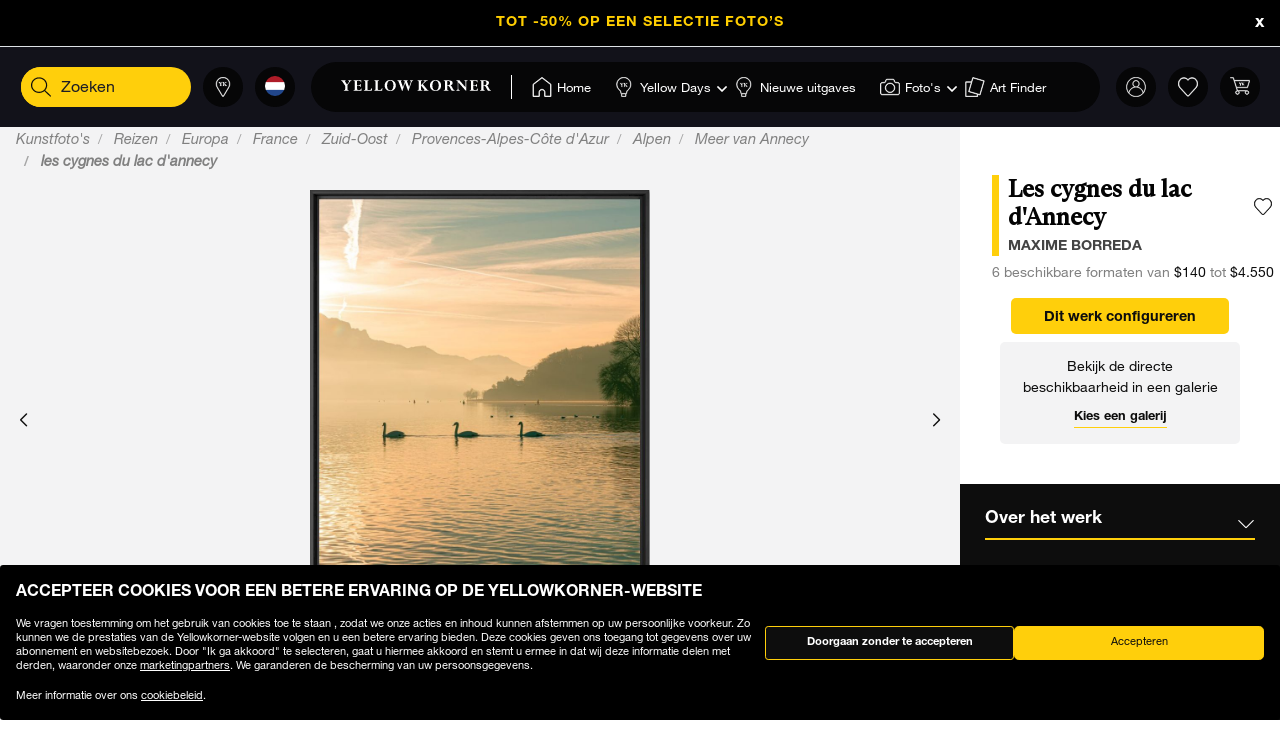

--- FILE ---
content_type: text/html;charset=UTF-8
request_url: https://www.yellowkorner.com/nl/p/les-cygnes-du-lac-dannecy/59586.html
body_size: 49407
content:
<!DOCTYPE html>
<html lang="nl">
<head>
<script>//common/scripts.isml</script>
<script defer type="text/javascript" src="/on/demandware.static/Sites-YKF-Site/-/nl/v1769033206397/js/lazyload.js"></script>

<script defer type="text/javascript" src="/on/demandware.static/Sites-YKF-Site/-/nl/v1769033206397/js/lib.js"></script>
<script defer type="text/javascript" src="/on/demandware.static/Sites-YKF-Site/-/nl/v1769033206397/js/main.js"></script>
<script defer type="text/javascript" src="https://www.google.com/recaptcha/api.js"></script>


    <script defer type="text/javascript" src="/on/demandware.static/Sites-YKF-Site/-/nl/v1769033206397/js/productDetail.js"
        
    ></script>


<link rel="canonical" href="https://www.yellowkorner.com/nl/p/les-cygnes-du-lac-dannecy/59586.html" />

<meta charset=UTF-8>

<meta http-equiv="x-ua-compatible" content="ie=edge">

<meta name="viewport" content="width=device-width, initial-scale=1.0, viewport-fit=cover">

<link rel="preconnect" href="https://www.googletagmanager.com">
<link rel="preconnect" href="https://www.google-analytics.com">
<link rel="preconnect" href="https://static.criteo.net">
<link rel="preconnect" href="https://connect.facebook.net">
<link rel="preconnect" href="https://www.googleadservices.com">





    
        <title>
            Les cygnes du lac d'Annecy, Meer van Annecy, Maxime BORREDA · Kunstfoto's · YellowKorner
        </title>
        <meta property="og:title" content="Les cygnes du lac d'Annecy, Meer van Annecy, Maxime BORREDA &middot; Kunstfoto's &middot; YellowKorner" />
        <meta property="title" content="Les cygnes du lac d'Annecy, Meer van Annecy, Maxime BORREDA &middot; Kunstfoto's &middot; YellowKorner" />
        
            <meta name="description" content="YellowKorner stelt u een Fotografie van Maxime BORREDA intitul&eacute;e Les cygnes du lac d'Annecy. Ontdek onze Fotografie in verschillende formaten en afwerkingen op de website van YellowKorner" />
        
    

<meta name="keywords" content="" />





    



    <!-- TrustBox script -->
    <script type="text/javascript" src="//widget.trustpilot.com/bootstrap/v5/tp.widget.bootstrap.min.js" async></script>
    <!-- End TrustBox script -->


<link rel="icon" type="image/png" href="/on/demandware.static/Sites-YKF-Site/-/default/dw88912939/images/favicon.ico" />






<link rel="alternate" hreflang="fr" href="https://www.yellowkorner.com/fr/p/les-cygnes-du-lac-dannecy/59586.html" />

<link rel="alternate" hreflang="en" href="https://www.yellowkorner.com/en/p/les-cygnes-du-lac-dannecy/59586.html" />

<link rel="alternate" hreflang="de" href="https://www.yellowkorner.com/de/p/les-cygnes-du-lac-dannecy/59586.html" />

<link rel="alternate" hreflang="es" href="https://www.yellowkorner.com/es/p/les-cygnes-du-lac-dannecy/59586.html" />

<link rel="alternate" hreflang="it" href="https://www.yellowkorner.com/it/p/les-cygnes-du-lac-dannecy/59586.html" />

<link rel="alternate" hreflang="nl" href="https://www.yellowkorner.com/nl/p/les-cygnes-du-lac-dannecy/59586.html" />

<link rel="alternate" hreflang="x-default" href="https://www.yellowkorner.com/fr/p/les-cygnes-du-lac-dannecy/59586.html" />


<link rel="stylesheet" href="/on/demandware.static/Sites-YKF-Site/-/nl/v1769033206397/css/global.css" />
<link rel="stylesheet" href="https://cdn.jsdelivr.net/npm/swiper@9/swiper-bundle.min.css" />

    <link rel="stylesheet" href="/on/demandware.static/Sites-YKF-Site/-/nl/v1769033206397/css/productDetails.css" />

<link rel="preload" href="/on/demandware.static/Sites-YKF-Site/-/nl/v1769033206397/../fonts/Helvetica-Neue.woff2" as="font" type="font/woff2" crossorigin="anonymous"/>
<link rel="preload" href="/on/demandware.static/Sites-YKF-Site/-/nl/v1769033206397/../fonts/Fago-Office-Serif.woff2" as="font" type="font/woff2" crossorigin="anonymous"/>
<link rel="preload" href="/on/demandware.static/Sites-YKF-Site/-/nl/v1769033206397/../fonts/icons/fa-light-300.woff2" as="font" type="font/woff2" crossorigin="anonymous"/>
<link rel="preload" href="/on/demandware.static/Sites-YKF-Site/-/nl/v1769033206397/../fonts/icons/fa-regular-400.woff2" as="font" type="font/woff2" crossorigin="anonymous"/>
<link rel="preload" href="/on/demandware.static/Sites-YKF-Site/-/nl/v1769033206397/../fonts/icons/fa-solid-900.woff2" as="font" type="font/woff2" crossorigin="anonymous"/>
<link rel="preload" href="/on/demandware.static/Sites-YKF-Site/-/nl/v1769033206397/../fonts/icons/YellowKorner-icons.woff" as="font" type="font/woff" crossorigin="anonymous"/>
<link rel="preload" href="/on/demandware.static/Sites-YKF-Site/-/nl/v1769033206397/../fonts/icons/brands/brands.ttf?8erc29" as="font" type="font/ttf" crossorigin="anonymous"/>



    
        
        <script>
            window.GTMConstants = {"PAGE_CATEGORY_DEFAULT":"Other","PAGE_CATEGORY_HOME":"Homepage","PAGE_CATEGORY_PDP":"Product","PAGE_CATEGORY_SEARCH":"Search","PAGE_CATEGORY_CATEGORY":"Category","PAGE_CATEGORY_ARTIST":"Artist","PAGE_CATEGORY_CHECKOUT":"Checkout","PAGE_CATEGORY_LOGIN":"Login","USER_CONNECTED":"connected","USER_GUEST":"guest","HOMEPAGE_EVENT_SLIDER_TRACK":"hp_slider_track","HOMEPAGE_EVENT_SLIDER_TRACK_CAT":"Home - Slider","HOMEPAGE_EVENT_SLIDER_TRACK_UNIVERSAL":"HP_MP_Click","ACCOUNT_EVENT_LOGIN":"account_login","ACCOUNT_EVENT_LOGIN_CAT":"Account_Identification","ACCOUNT_EVENT_COMPLETE_LOGIN":"login","ACCOUNT_EVENT_COMPLETE_REGISTRATION":"registration","PAGE_404_EVENT_SHOW":"_404_show","PAGE_404_EVENT_SHOW_CAT":"erreur404","POPIN_SEE_EVENT":"OptinNL_VuePopin","POPIN_SEE_EVENT_UNIVERSAL":"OptinNL_VuePopin_Universal","POPIN_SUBSCRIBE_EVENT":"generate_lead","POPIN_SUBSCRIBE_EVENT_UNIVERSAL":"generate_lead_universal","POPIN_FORM_TYPE":"Pop In - Welcome to Yellow Korner","POPIN_FORM_STEP_ACTION_UNIVERSAL":"conversion","POPIN_FORM_STEP_IMPRESSION":"Impression","POPIN_FORM_STEP_IMPRESSION_UNIVERSAL":"impression","POPIN_FORM_STEP_GENERATE_LEAD":"Lead","GALLERY_CTA_CLICK":"recherche_galerie_CTA","NEWSLETTER":"Newsletter","NEWSLETTER_REGISTER":"Inscription Newsletter","AUTH_POPIN_EVENT_CATEGORY":"Pop In - Member Access only","AUTH_POPIN_EVENT":"AvtPremiere_VuePopin","AUTH_POPIN_SIGNUP_FORM":"inscription","AUTH_POPIN_SIGNUP":"Inscription_CTAPopin","AUTH_POPIN_SIGNUP_EVENT_CATEGORY":"Popin inscription compte","AUTH_POPIN_SIGNUP_EVENT_ACTION":"Clic CTA inscription","AUTH_POPIN_SIGNUP_CONTENT_TYPE":"inscription Popin","AUTH_POPIN_SIGNUP_FORM_STEP":"Clic inscription Popin","AUTH_POPIN_SIGNUP_STATUS":"Validation Inscription","AUTH_POPIN_LOGIN_EVENT":"login","AUTH_POPIN_LOGIN_STATUS":"Validation Connexion","AUTH_POPIN_LOGIN_STATUS_ERROR":"Connexion Echouée","AUTH_POPIN_LOGIN_EVENT_CATEGORY":"Connexion Compte","AUTH_POPIN_LOGIN_EVENT_CTA":"login_CTAPopin","AUTH_POPIN_USER_CONNECTION":"Connecté","AUTH_POPIN_USER_CONNECTION_ERROR":"Erreur de connexion","AUTH_POPIN_CLOSE_ACTION":"close","AUTH_POPIN_CLOSE_EVENT_CATEGORY":"AvtPremiere_Close","AUTH_POPIN_CLOSE_FORM_STEP":"Close","STORE_SEARCH":"recherche_galerie_recherche","STORE_SEARCH_INFOS":"recherche_galerie_infos","STORE_PRODUCTS":"recherche_galerie_oeuvresdispo","STORE_APPOINTMENT":"recherche_galerie_rdz","STORE_SEARCH_FORM_STEP":"Trouver Galerie - *","SEARCH_EVENT_FILTER":"search_filter","SEARCH_EVENT_FILTER_UNIVERSAL":"search_filter_universal","SEARCH_EVENT_FILTER_CAT":"Filter","SEARCH_EVENT_PAGE_VIEW":"search_page_view","SEARCH_EVENT_FUNNEL":"search_funnel","SEARCH_EVENT_FUNNEL_CAT":"VuePageCategorie","SEARCH_EVENT_SEARCH":"search_search","SEARCH_EVENT_SEARCH_CAT":"Search","SEARCH_EVENT_PRODUCT_VIEW":"search_product_view","SEARCH_EVENT_VIEW_ITEM_LIST":"search_view_item_list","SEARCH_EVENT_SORTBY":"Filtre Choix Photo","PDP_EVENT_PAGE_VIEW":"pdp_page_view","PDP_EVENT_FUNNEL":"pdp_funnel","PDP_EVENT_FUNNEL_CAT":"VuePageProduit","PDP_EVENT_VIEW_FINISH":"pdp_view_finish","PDP_EVENT_VIEW_FRAME":"pdp_view_frame","PDP_EVENT_VIEW_VARIANT":"pdp_view_variant","PDP_EVENT_VIEW_FINISH_CAT":"VueFinishProduit","PDP_EVENT_VIEW_VARIANT_CAT":"VueVariantProduit","PDP_EVENT_ADD_PRODUCT_FORMAT":"add_product_format","PDP_EVENT_ADD_PRODUCT_FINISH":"add_product_finish","PDP_EVENT_VIEW_ITEM":"pdp_view_item","PDP_EVENT_ADD_TO_WISHLIST":"pdp_add_to_wishlist","PDP_EVENT_VIEW_FRAME_CAT":"VueCadreProduit","PDP_EVENT_VIEW_ADD_CART":"pdp_view_add_cart","PDP_EVENT_VIEW_ADD_CART_CAT":"addToCart","PDP_EVENT_ADD_TO_CART":"pdp_add_to_cart","PDP_EVENT_ADD_TO_CART_CAT":"add_to_cart","PDP_EVENT_ADD_TO_CART_CONTENT_TYPE":"Bloc Ajout Panier","PDP_EVENT_ADD_TO_CART_CONTENT_TYPE_RESERVATION":"Bloc Ajout Panier - Réservation en galerie","PDP_EVENT_CLICK_VIDEO":"pdp_click_video","PDP_EVENT_CLICK_VIDEO_UNIVERSAL":"pdp_click_video_universal","PDP_EVENT_CLICK_VIDEO_CAT":"ClicTYPEProduit_STEP","PDP_EVENT_CLICK_VIDEO_CAT_UNIVERSAL":"ClicPreviewProduit_STEP","PDP_EVENT_CLICK_INSITU":"ClicPreviewProduit_Home","PDP_EVENT_CLICK_INSITU_CHANGE":"ClicPreviewProduit_Logement","PDP_EVENT_CLICK_MAIN_IMAGE":"ClicPreviewProduit_Visuel","PDP_EVENT_CLICK_CROP_IMAGE":"ClicPreviewProduit_Crop","PDP_EVENT_CLICK_ENCART_CONTENT_TYPE":"Encart Visualisation Produit","PDP_EVENT_CLICK_ENCART_FILTER_NAME":"Visualisation Produit","PDP_EVENT_CLICK_VIEW_AVAILABILITY":"ClicCTA_DispoCCJ0","PDP_EVENT_CLICK_CC_GALLERY_DROPDOWN":"Clic_SelectGallery","PDP_EVENT_CLICK_CC_GALLERY_DROPDOWN_UNIVERSAL":"Clic_SelectGallery_Universal","PDP_EVENT_CLICK_CC_SIZE_DROPDOWN":"ClicSelectFormat_DispoCCJ0","PDP_EVENT_CLICK_CC_SIZE_DROPDOWN_UNIVERSAL":"ClicSelectFormat_DispoCCJ0_Universal","PDP_EVENT_CLICK_CC_FINISH_DROPDOWN":"ClicSelectFinition_DispoCCJ0","PDP_EVENT_CLICK_CC_FINISH_DROPDOWN_UNIVERSAL":"ClicSelectFinition_DispoCCJ0_Universal","PDP_EVENT_CLICK_CC_FRAME_DROPDOWN":"ClicSelectFrame_DispoCCJ0","PDP_EVENT_CLICK_CC_FRAME_DROPDOWN_UNIVERSAL":"ClicSelectFrame_DispoCCJ0_Universal","PDP_EVENT_CLICK_CC_ADDTOCART":"ClicAddtocart_DispoCCJ0","PDP_EVENT_CLICK_CC_ADDTOCART_UNIVERSAL":"ClicAddtocart_DispoCCJ0_Universal","PDP_EVENT_CLICK_CC_DISCOVER_IN_GALLERY":"Clic_PDP_CCJ0Gallery","PDP_EVENT_CLICK_CC_DISCOVER_IN_GALLERY_UNIVERSAL":"Clic_PDP_CCJ0GalleryUniversal","PDP_EVENT_CLICK_SLIDE":"Clic_PDP_ConfiguratorSlide","PDP_DISCOVER_IN_GALLERY_TYPE":"Bloc Ajout Panier - Réservation en galerie","PDP_SEE_AT_HOME_TYPE":"See the artwork at home","PDP_SEE_AT_HOME_CLICK_STEP":"Click See the artwork at home","PDP_SEE_AT_HOME_SUBMIT_STEP":"lead","PDP_ADD_TO_CART_BLOCK":"Bloc Ajout Panier","PDP_LIST_NAME":"Fiche Produit","SEARCH_LIST_NAME":"Liste Produit","PDP_GUIDE_FORMAT":"pdp_guide_format","PDP_GUIDE_FINISHES":"pdp_guide_finition","PDP_GUIDE_FRAMES":"pdp_guide_cadre","CROSS_SELL":"Cross Sell Fiche Produit","EVENT_ENTRY_PRODUCT_CONFIG":"entry_product_config","PDP_ECOM_VIEW_PAGE":"pdp_ecom_view_page","PDP_ECOM_ADD_CART":"pdp_ecom_add_cart","CHECKOUT_STEP_1":1,"CHECKOUT_STEP_2":2,"CHECKOUT_STEP_3":3,"CHECKOUT_STEP_4":4,"BASKET_EVENT_VIEW_PAGE":"basket_view_page","BASKET_EVENT_VIEW_PAGE_CAT":"VuePagePanier","BASKET_REMOVE_FROM_CART":"Clic_RemoveCart","BASKET_SAVE":"SendCart","IDENTIFICATION_EVENT_VIEW_PAGE":"identification_view_page","IDENTIFICATION_EVENT_VIEW_PAGE_CAT":"VuePageIdentification_checkout","DELIVERY_EVENT_VIEW_PAGE":"delivery_view_page","DELIVERY_EVENT_VIEW_PAGE_CAT":"VuePageLivraison","DELIVERY_EVENT_SELECTED":"delivery_selected","DELIVERY_EVENT_SELECTED_CAT":"VueModeLivraison","PAYMENT_EVENT_VIEW_PAGE":"payment_view_page","PAYMENT_EVENT_VIEW_PAGE_CAT":"VuePagePaiement","PAYMENT_EVENT_SELECTED":"payment_selected","PAYMENT_EVENT_SELECTED_CAT":"ValidationPagePaiement","PAYMENT_EVENT_CGV_SELECT_ERROR_CAT":"Paiement_Error_CaseCGV","PAYMENT_EVENT_CGV_SELECT_ERROR":"cgv_select_error","PAYMENT_EVENT_GO_TO_PAYMENT_CAT":"ClickPageConfirmation","PAYMENT_EVENT_GO_TO_PAYMENT":"checkout_go_to_payment","CONFIRMATION_EVENT_VIEW_PAGE":"confirmation_view_page","CONFIRMATION_EVENT_VIEW_PAGE_CAT":"VuePageConfirmation","CONFIRMATION_EVENT_ECOM_PURCHASE":"confirmation_ecom_purchase","DELIVERY_HOME":"Home Delivery","DELIVERY_GALLERY":"Gallery","OPTIN_MEMBERSHIP":"OptinMembership","CHECKOUT_ECOM_VIEW_PAGE":"checkout_ecom_view_page","CHECKOUT_ECOM_VIEW_PAGE_CAT":"checkout","CHECKOUT_LIST_NAME":"Liste Produit","CHECKOUT_EVENT_VIEW_CART":"view_cart","CHECKOUT_EVENT_VIEW_LOGIN":"VuePageIdentification_checkout","CHECKOUT_EVENT_VIEW_SHIPPING":"begin_checkout","CHECKOUT_EVENT_VIEW_PAYMENT":"add_shipping_info","CHECKOUT_EVENT_VIEW_ADD_PAYMENT":"add_payment_info","CHECKOUT_EVENT_VIEW_PURCHASE":"view_purchase","EVENT_COMMON_TYPE":"GAevent","EVENT_CLICK_TYPE":"click","EVENT_ECOM_TYPE":"ecommerce","EVENT_PAGE_VIEW_TYPE":"page_view","EVENT_FUNNEL_TYPE":"Funnel","EVENT_VIEW_ITEM_TYPE":"view_item","EVENT_VIEW_ITEM_LIST_TYPE":"view_item_list","EVENT_PURCHASE_TYPE":"purchase","EVENT_IMPRESSION":"Impression","EVENT_IMPRESSION_VIEW":"productView","EVENT_PRODUCT_CLICK":"productClick","EVENT_SELECT_ITEM":"select_item","EVENT_AFFILIATION":"Online Store","EVENT_ADD_TO_WISHLIST":"add_to_wishlist","EVENT_REMOVE_FROM_CART":"remove_from_cart","BRAND":"Yellow Korner","WISHLIST_EVENT_ADD":"wishlist_add","WISHLIST_EVENT_ADD_CAT":"AjoutWishlist","WISHLIST_SHARE":"share","WISHLIST_ADDARTIST":"Wishlist_AddArtist","WISHLIST_ADDTHEME":"Wishlist_AddTheme","TILE_LIST_NAME":"Cross Sell Fiche Produit"};
        </script>
        
            

    
        <script type="text/javascript">
            dataLayerCached = {"data.type-contenu":"Product","Site-LG":"nl"};
            
                dataLayerEvents = {"pdp_page_view":{"event":"page_view","lang":"nl","typePage":"VuePageProduit","content_page":"Product","nom_artiste":"Maxime BORREDA","nom_produit":"Les cygnes du lac d'Annecy","custom_dimension1":"Kunstfoto's","custom_dimension2":"Reizen","custom_dimension3":"Europa","custom_dimension4":"France","custom_dimension5":"Zuid-Oost","custom_dimension6":"Provences-Alpes-Côte d'Azur","custom_dimension7":"Alpen","custom_dimension8":"Meer van Annecy"},"pdp_view_item":{"event":"view_item","lang":"nl","ecommerce":{"items":[{"item_id":"59586","item_name":"Les cygnes du lac d'Annecy","affiliation":"Online Store","currency":"USD","item_brand":"Yellow Korner","item_list_id":"Fiche Produit","item_list_name":"Fiche Produit","promo_name":"","price":140,"quantity":1,"index":0,"item_category5":"Maxime BORREDA","item_category3":"c91","item_category4":"c96","item_category6":"c97","item_category7":"c102","item_category8":"c912","item_category9":"c913","item_category10":"c914","item_category11":"c915"}]}},"pdp_add_to_wishlist":{"event":"add_to_wishlist","lang":"nl","ecommerce":{"items":[{"item_id":"59586","item_name":"Les cygnes du lac d'Annecy","affiliation":"Online Store","currency":"USD","item_brand":"Yellow Korner","item_list_id":"Fiche Produit","item_list_name":"Fiche Produit","promo_name":"","price":140,"quantity":1,"index":0,"item_category5":"Maxime BORREDA","item_category3":"c91","item_category4":"c96","item_category6":"c97","item_category7":"c102","item_category8":"c912","item_category9":"c913","item_category10":"c914","item_category11":"c915"}]}},"ClicPreviewProduit_Home":{"event":"ClicPreviewProduit_Home","filter_name":"Encart Visualisation Produit","content_type":"Encart Visualisation Produit","item_id":"59586","item_name":"Les cygnes du lac d'Annecy","affiliation":"Online Store","currency":"USD","item_brand":"Yellow Korner","item_category5":"Maxime BORREDA","item_category3":"c91","item_category4":"c96","item_category6":"c97","item_category7":"c102","item_category8":"c912","item_category9":"c913","item_category10":"c914","item_category11":"c915"},"ClicPreviewProduit_Logement":{"event":"ClicPreviewProduit_Logement","filter_name":"Encart Visualisation Produit","content_type":"Encart Visualisation Produit","item_id":"59586","item_name":"Les cygnes du lac d'Annecy","affiliation":"Online Store","currency":"USD","item_brand":"Yellow Korner","item_category5":"Maxime BORREDA","item_category3":"c91","item_category4":"c96","item_category6":"c97","item_category7":"c102","item_category8":"c912","item_category9":"c913","item_category10":"c914","item_category11":"c915"},"ClicPreviewProduit_Visuel":{"event":"ClicPreviewProduit_Visuel","content_type":"Encart Visualisation Produit","item_id":"59586","item_name":"Les cygnes du lac d'Annecy","affiliation":"Online Store","currency":"USD","item_brand":"Yellow Korner","item_category5":"Maxime BORREDA","item_category3":"c91","item_category4":"c96","item_category6":"c97","item_category7":"c102","item_category8":"c912","item_category9":"c913","item_category10":"c914","item_category11":"c915"},"ClicPreviewProduit_Crop":{"event":"ClicPreviewProduit_Crop","content_type":"Encart Visualisation Produit","item_id":"59586","item_name":"Les cygnes du lac d'Annecy","affiliation":"Online Store","currency":"USD","item_brand":"Yellow Korner","item_category5":"Maxime BORREDA","item_category3":"c91","item_category4":"c96","item_category6":"c97","item_category7":"c102","item_category8":"c912","item_category9":"c913","item_category10":"c914","item_category11":"c915"},"pdp_funnel":{"event":"Funnel","eventCategory":"VuePageProduit","eventAction":"59586","eventLabel":"Les cygnes du lac d'Annecy"},"add_product_format":{"event":"add_product_format","content_type":"Bloc Ajout Panier","item_id":"59586","item_name":"Les cygnes du lac d'Annecy","affiliation":"Online Store","currency":"USD","item_brand":"Yellow Korner","item_category5":"Maxime BORREDA","item_category3":"c91","item_category4":"c96","item_category6":"c97","item_category7":"c102","item_category8":"c912","item_category9":"c913","item_category10":"c914","item_category11":"c915"},"add_product_finish":{"event":"add_product_finish","content_type":"Bloc Ajout Panier","item_id":"59586","item_name":"Les cygnes du lac d'Annecy","affiliation":"Online Store","currency":"USD","item_brand":"Yellow Korner","item_category5":"Maxime BORREDA","item_category3":"c91","item_category4":"c96","item_category6":"c97","item_category7":"c102","item_category8":"c912","item_category9":"c913","item_category10":"c914","item_category11":"c915"},"pdp_view_add_cart":{"event":"Funnel","eventCategory":"addToCart","eventAction":"59586"},"pdp_add_to_cart":{"event":"add_to_cart","lang":"nl","content_type":"Bloc Ajout Panier","ecommerce":{"items":[{"item_id":"59586","item_name":"Les cygnes du lac d'Annecy","affiliation":"Online Store","currency":"USD","item_brand":"Yellow Korner","item_list_id":"Fiche Produit","item_list_name":"Fiche Produit","promo_name":"","price":140,"quantity":1,"index":0,"item_category5":"Maxime BORREDA","item_category3":"c91","item_category4":"c96","item_category6":"c97","item_category7":"c102","item_category8":"c912","item_category9":"c913","item_category10":"c914","item_category11":"c915"}]}},"pdp_ecom_view_page":{"ecommerce":{"detail":{"products":[{"name":"Les cygnes du lac d'Annecy","id":"59586"}]}}},"pdp_ecom_add_cart":{"event":"addToCart","ecommerce":{"add":{"products":[{"name":"Les cygnes du lac d'Annecy","id":"59586","quantify":1}]}}},"entry_product_config":{"event":"entry_product_config","content_type":"Bloc Ajout Panier","item_id":"59586","item_name":"Les cygnes du lac d'Annecy","affiliation":"Online Store","currency":"USD","item_brand":"Yellow Korner","item_category5":"Maxime BORREDA","item_category3":"c91","item_category4":"c96","item_category6":"c97","item_category7":"c102","item_category8":"c912","item_category9":"c913","item_category10":"c914","item_category11":"c915"},"pdp_click_video":{"event":"ClicTYPEProduit_STEP","content_type":"Encart Visualisation Produit","item_id":"59586","item_name":"Les cygnes du lac d'Annecy","affiliation":"Online Store","currency":"USD","item_brand":"Yellow Korner","item_category5":"Maxime BORREDA","item_category3":"c91","item_category4":"c96","item_category6":"c97","item_category7":"c102","item_category8":"c912","item_category9":"c913","item_category10":"c914","item_category11":"c915"},"pdp_click_video_universal":{"event":"GAevent","eventCategory":"ClicPreviewProduit_STEP","eventAction":"59586"},"ClicCTA_DispoCCJ0":{"event":"GAevent","eventCategory":"ClicCTA_DispoCCJ0","eventAction":"59586"},"Clic_PDP_CCJ0Gallery":{"event":"Clic_PDP_CCJ0Gallery","content_type":"Bloc Ajout Panier - Réservation en galerie","item_id":"59586","item_name":"Les cygnes du lac d'Annecy","affiliation":"Online Store","currency":"USD","item_brand":"Yellow Korner","item_category5":"Maxime BORREDA","item_category3":"c91","item_category4":"c96","item_category6":"c97","item_category7":"c102","item_category8":"c912","item_category9":"c913","item_category10":"c914","item_category11":"c915"},"Clic_PDP_CCJ0GalleryUniversal":{"event":"GAevent","eventCategory":"Clic_PDP_CCJ0Gallery","eventAction":"59586"},"Clic_SelectGallery":{"event":"Clic_SelectGallery","content_type":"Bloc Ajout Panier - Réservation en galerie","item_id":"59586","item_name":"Les cygnes du lac d'Annecy","affiliation":"Online Store","currency":"USD","item_brand":"Yellow Korner","item_category5":"Maxime BORREDA","item_category3":"c91","item_category4":"c96","item_category6":"c97","item_category7":"c102","item_category8":"c912","item_category9":"c913","item_category10":"c914","item_category11":"c915"},"ClicSelectFormat_DispoCCJ0":{"event":"ClicSelectFormat_DispoCCJ0","content_type":"Bloc Ajout Panier - Réservation en galerie","item_id":"59586","item_name":"Les cygnes du lac d'Annecy","affiliation":"Online Store","currency":"USD","item_brand":"Yellow Korner","item_category5":"Maxime BORREDA","item_category3":"c91","item_category4":"c96","item_category6":"c97","item_category7":"c102","item_category8":"c912","item_category9":"c913","item_category10":"c914","item_category11":"c915"},"ClicSelectFinition_DispoCCJ0":{"event":"ClicSelectFinition_DispoCCJ0","content_type":"Bloc Ajout Panier - Réservation en galerie","item_id":"59586","item_name":"Les cygnes du lac d'Annecy","affiliation":"Online Store","currency":"USD","item_brand":"Yellow Korner","item_category5":"Maxime BORREDA","item_category3":"c91","item_category4":"c96","item_category6":"c97","item_category7":"c102","item_category8":"c912","item_category9":"c913","item_category10":"c914","item_category11":"c915"},"ClicSelectFrame_DispoCCJ0":{"event":"ClicSelectFrame_DispoCCJ0","content_type":"Bloc Ajout Panier - Réservation en galerie","item_id":"59586","item_name":"Les cygnes du lac d'Annecy","affiliation":"Online Store","currency":"USD","item_brand":"Yellow Korner","item_category5":"Maxime BORREDA","item_category3":"c91","item_category4":"c96","item_category6":"c97","item_category7":"c102","item_category8":"c912","item_category9":"c913","item_category10":"c914","item_category11":"c915"},"ClicAddtocart_DispoCCJ0":{"event":"ClicAddtocart_DispoCCJ0","content_type":"Bloc Ajout Panier - Réservation en galerie","item_id":"59586","item_name":"Les cygnes du lac d'Annecy","affiliation":"Online Store","currency":"USD","item_brand":"Yellow Korner","item_category5":"Maxime BORREDA","item_category3":"c91","item_category4":"c96","item_category6":"c97","item_category7":"c102","item_category8":"c912","item_category9":"c913","item_category10":"c914","item_category11":"c915"},"pdp_view_finish":{"event":"Funnel","eventCategory":"VueFinishProduit","eventAction":"59586"},"pdp_view_variant":{"event":"Funnel","eventCategory":"VueVariantProduit","eventAction":"59586","eventLabel":"Les cygnes du lac d'Annecy"},"pdp_view_frame":{"event":"Funnel","eventCategory":"VueCadreProduit","eventAction":"59586"},"pdp_guide_format":{"event":"pdp_guide_format","content_type":"Bloc Ajout Panier","item_id":"59586","item_name":"Les cygnes du lac d'Annecy","affiliation":"Online Store","currency":"USD","item_brand":"Yellow Korner","item_category5":"Maxime BORREDA","item_category3":"c91","item_category4":"c96","item_category6":"c97","item_category7":"c102","item_category8":"c912","item_category9":"c913","item_category10":"c914","item_category11":"c915"},"pdp_guide_finition":{"event":"pdp_guide_finition","content_type":"Bloc Ajout Panier","item_id":"59586","item_name":"Les cygnes du lac d'Annecy","affiliation":"Online Store","currency":"USD","item_brand":"Yellow Korner","item_category5":"Maxime BORREDA","item_category3":"c91","item_category4":"c96","item_category6":"c97","item_category7":"c102","item_category8":"c912","item_category9":"c913","item_category10":"c914","item_category11":"c915"},"pdp_guide_cadre":{"event":"pdp_guide_cadre","content_type":"Bloc Ajout Panier","item_id":"59586","item_name":"Les cygnes du lac d'Annecy","affiliation":"Online Store","currency":"USD","item_brand":"Yellow Korner","item_category5":"Maxime BORREDA","item_category3":"c91","item_category4":"c96","item_category6":"c97","item_category7":"c102","item_category8":"c912","item_category9":"c913","item_category10":"c914","item_category11":"c915"},"Clic_SelectGallery_Universal":{"event":"GAevent","eventCategory":"Clic_SelectGallery","eventAction":"59586"},"ClicSelectFormat_DispoCCJ0_Universal":{"event":"GAevent","eventAction":"59586"},"ClicSelectFinition_DispoCCJ0_Universal":{"event":"GAevent","eventCategory":"ClicSelectFinition_DispoCCJ0","eventAction":"59586"},"ClicSelectFrame_DispoCCJ0_Universal":{"event":"GAevent","eventCategory":"ClicSelectFrame_DispoCCJ0","eventAction":"59586"},"ClicAddtocart_DispoCCJ0_Universal":{"event":"GAevent","eventCategory":"ClicAddtocart_DispoCCJ0","eventAction":"59586"},"hp_slider_track":{"event":"click","content_type":"Home - Slider"},"HP_MP_Click":{"event":"GAevent","eventCategory":"HP_MP_Click"},"account_login":{"event":"GAevent","eventCategory":"Account_Identification"},"_404_show":{"event":"GAevent","eventCategory":"erreur404","eventAction":"www.yellowkorner.com/nl/p/les-cygnes-du-lac-dannecy/59586.html","eventLabel":""},"search_search":{"event":"GAevent","eventCategory":"Search"},"wishlist_add":{"event":"GAevent","eventCategory":"AjoutWishlist"},"search_product_view":{"event":"productView","ecommerce":{"impressions":[]}},"productClick":{"event":"productClick","ecommerce":{"click":{"actionField":{"list":""},"products":[]}},"eventCallback":null},"OptinNL_VuePopin":{"event":"OptinNL_VuePopin","form_type":"Pop In - Welcome to Yellow Korner","form_step":"Impression"},"OptinNL_VuePopin_Universal":{"event":"GAevent","eventcategory":"OptinNL_VuePopin","action":"impression"},"generate_lead":{"event":"generate_lead","form_type":"Pop In - Welcome to Yellow Korner","form_step":"Lead"},"generate_lead_universal":{"event":"GAevent","eventcategory":"OptinNL_VuePopin","action":"conversion"},"recherche_galerie_CTA":{"event":"recherche_galerie_CTA","form_step":"Clic Cta Galeries","content_type":"Recherche Galerie","eventCategory":"Module Recherche Galerie","eventAction":"Clic CTA Galerie","eventLabel":"Clic CTA Galerie"},"Newsletter":{"event":"generate_lead","form_type":"Newsletter","formulaire_step":"Lead","user_email_hashed":"","eventCategory":"Newsletter","eventAction":"Inscription Newsletter"},"share":{"event":"share","method":"","content_type":"Wishlist","eventCategory":"Wishlist","eventAction":"Partage Wishlist","eventLabel":""}};
            
        </script>
    

        
        <script>
            dataLayer = window.dataLayer || [];
            dataLayerEvents = window.dataLayerEvents || [];
            gtmDataOnShow = window.gtmDataOnShow || [];
            gtmCustomerDataUrl = "/on/demandware.store/Sites-YKF-Site/nl/GTM-GetCustomerData";
        </script>
        
            <script>
                gtmDataOnShow = [{"event":"Funnel","eventCategory":"VuePageProduit","eventAction":"59586","eventLabel":"Les cygnes du lac d'Annecy"},{"event":"page_view","lang":"nl","typePage":"VuePageProduit","content_page":"Product","nom_artiste":"Maxime BORREDA","nom_produit":"Les cygnes du lac d'Annecy","custom_dimension1":"Kunstfoto's","custom_dimension2":"Reizen","custom_dimension3":"Europa","custom_dimension4":"France","custom_dimension5":"Zuid-Oost","custom_dimension6":"Provences-Alpes-Côte d'Azur","custom_dimension7":"Alpen","custom_dimension8":"Meer van Annecy"},{"event":"view_item","lang":"nl","ecommerce":{"items":[{"item_id":"59586","item_name":"Les cygnes du lac d'Annecy","affiliation":"Online Store","currency":"USD","item_brand":"Yellow Korner","item_list_id":"Fiche Produit","item_list_name":"Fiche Produit","promo_name":"","price":140,"quantity":1,"index":0,"item_category5":"Maxime BORREDA","item_category3":"c91","item_category4":"c96","item_category6":"c97","item_category7":"c102","item_category8":"c912","item_category9":"c913","item_category10":"c914","item_category11":"c915"}]}},{"ecommerce":{"detail":{"products":[{"name":"Les cygnes du lac d'Annecy","id":"59586"}]}}}];
            </script>
        
        

    <script>
    function getCookie(cname) {
        var name = cname + "=";
        var ca = document.cookie.split(';');
        for (var i = 0; i < ca.length; i++) {
            var c = ca[i];
            while (c.charAt(0) == ' ') {
                c = c.substring(1);
            }
            if (c.indexOf(name) == 0) {
                return c.substring(name.length, c.length);
            }
        }
        return "";
    }

    // Get if cookie of analytics google is accepted
    var isCookieDWGoogleAccepted = getCookie('dw_google_cookie_accepted') === "1";
    // Get if popin cookieHint is activate on CountryConfig

    function gtmInit () {
        (function (w, d, s, l, i) {
            w[l] = w[l] || [];
            w[l].push({
                'gtm.start': new Date().getTime(),
                event: 'gtm.js'
            });
            var f = d.getElementsByTagName(s)[0], j = d.createElement(s), dl = l != 'dataLayer' ? '&l='
                + l
                : '';
            j.async = true;
            j.src = 'https://wws.yellowkorner.com/gtm.js?id=' + i + dl;
            f.parentNode.insertBefore(j, f);
        })(window, document, 'script', 'dataLayer', 'GTM-WBCRKS');
    }

    // Test if GTM will be to call :
    //          => LC_Cookie_Activate = false in CountryConfig
    //          => DW cookies is valid
  //  if ( !isLCCookieActivate || isCookieDWGoogleAccepted) {
     gtmInit();
  // }
</script>



    




    <meta name="google-site-verification" content="CGcb3IDI5tvKCkQ39WeWIA3Y-G12kbMF0lz-dkq7kOY" />


<meta name="facebook-domain-verification" content="dmnpe2auvubjdeivz8144y63wpq6r2" />






<script type="text/javascript">//<!--
/* <![CDATA[ (head-active_data.js) */
var dw = (window.dw || {});
dw.ac = {
    _analytics: null,
    _events: [],
    _category: "",
    _searchData: "",
    _anact: "",
    _anact_nohit_tag: "",
    _analytics_enabled: "true",
    _timeZone: "Europe/Paris",
    _capture: function(configs) {
        if (Object.prototype.toString.call(configs) === "[object Array]") {
            configs.forEach(captureObject);
            return;
        }
        dw.ac._events.push(configs);
    },
	capture: function() { 
		dw.ac._capture(arguments);
		// send to CQ as well:
		if (window.CQuotient) {
			window.CQuotient.trackEventsFromAC(arguments);
		}
	},
    EV_PRD_SEARCHHIT: "searchhit",
    EV_PRD_DETAIL: "detail",
    EV_PRD_RECOMMENDATION: "recommendation",
    EV_PRD_SETPRODUCT: "setproduct",
    applyContext: function(context) {
        if (typeof context === "object" && context.hasOwnProperty("category")) {
        	dw.ac._category = context.category;
        }
        if (typeof context === "object" && context.hasOwnProperty("searchData")) {
        	dw.ac._searchData = context.searchData;
        }
    },
    setDWAnalytics: function(analytics) {
        dw.ac._analytics = analytics;
    },
    eventsIsEmpty: function() {
        return 0 == dw.ac._events.length;
    }
};
/* ]]> */
// -->
</script>
<script type="text/javascript">//<!--
/* <![CDATA[ (head-cquotient.js) */
var CQuotient = window.CQuotient = {};
CQuotient.clientId = 'aavg-YKF';
CQuotient.realm = 'AAVG';
CQuotient.siteId = 'YKF';
CQuotient.instanceType = 'prd';
CQuotient.locale = 'nl';
CQuotient.fbPixelId = '__UNKNOWN__';
CQuotient.activities = [];
CQuotient.cqcid='';
CQuotient.cquid='';
CQuotient.cqeid='';
CQuotient.cqlid='';
CQuotient.apiHost='api.cquotient.com';
/* Turn this on to test against Staging Einstein */
/* CQuotient.useTest= true; */
CQuotient.useTest = ('true' === 'false');
CQuotient.initFromCookies = function () {
	var ca = document.cookie.split(';');
	for(var i=0;i < ca.length;i++) {
	  var c = ca[i];
	  while (c.charAt(0)==' ') c = c.substring(1,c.length);
	  if (c.indexOf('cqcid=') == 0) {
		CQuotient.cqcid=c.substring('cqcid='.length,c.length);
	  } else if (c.indexOf('cquid=') == 0) {
		  var value = c.substring('cquid='.length,c.length);
		  if (value) {
		  	var split_value = value.split("|", 3);
		  	if (split_value.length > 0) {
			  CQuotient.cquid=split_value[0];
		  	}
		  	if (split_value.length > 1) {
			  CQuotient.cqeid=split_value[1];
		  	}
		  	if (split_value.length > 2) {
			  CQuotient.cqlid=split_value[2];
		  	}
		  }
	  }
	}
}
CQuotient.getCQCookieId = function () {
	if(window.CQuotient.cqcid == '')
		window.CQuotient.initFromCookies();
	return window.CQuotient.cqcid;
};
CQuotient.getCQUserId = function () {
	if(window.CQuotient.cquid == '')
		window.CQuotient.initFromCookies();
	return window.CQuotient.cquid;
};
CQuotient.getCQHashedEmail = function () {
	if(window.CQuotient.cqeid == '')
		window.CQuotient.initFromCookies();
	return window.CQuotient.cqeid;
};
CQuotient.getCQHashedLogin = function () {
	if(window.CQuotient.cqlid == '')
		window.CQuotient.initFromCookies();
	return window.CQuotient.cqlid;
};
CQuotient.trackEventsFromAC = function (/* Object or Array */ events) {
try {
	if (Object.prototype.toString.call(events) === "[object Array]") {
		events.forEach(_trackASingleCQEvent);
	} else {
		CQuotient._trackASingleCQEvent(events);
	}
} catch(err) {}
};
CQuotient._trackASingleCQEvent = function ( /* Object */ event) {
	if (event && event.id) {
		if (event.type === dw.ac.EV_PRD_DETAIL) {
			CQuotient.trackViewProduct( {id:'', alt_id: event.id, type: 'raw_sku'} );
		} // not handling the other dw.ac.* events currently
	}
};
CQuotient.trackViewProduct = function(/* Object */ cqParamData){
	var cq_params = {};
	cq_params.cookieId = CQuotient.getCQCookieId();
	cq_params.userId = CQuotient.getCQUserId();
	cq_params.emailId = CQuotient.getCQHashedEmail();
	cq_params.loginId = CQuotient.getCQHashedLogin();
	cq_params.product = cqParamData.product;
	cq_params.realm = cqParamData.realm;
	cq_params.siteId = cqParamData.siteId;
	cq_params.instanceType = cqParamData.instanceType;
	cq_params.locale = CQuotient.locale;
	
	if(CQuotient.sendActivity) {
		CQuotient.sendActivity(CQuotient.clientId, 'viewProduct', cq_params);
	} else {
		CQuotient.activities.push({activityType: 'viewProduct', parameters: cq_params});
	}
};
/* ]]> */
// -->
</script>


   <script type="application/ld+json">
        {"@context":"http://schema.org/","@type":"Product","name":"Les cygnes du lac d'Annecy","description":"Via zijn foto&#39;s wil Maxime Borreda ervoor zorgen dat je het huis uit wilt! Het was de eerste keer dat hij de sublieme landschappen die hij tegenkwam tijdens zijn wandelingen in de Savoie (Frankrijk) wilde delen, dat hij met fotografie begon voordat hij er zijn beroep van maakte. Elk van zijn foto&#39;s is een hymne aan de natuur en de bergen en kan ertoe leiden dat je er zelf heen wilt gaan!","mpn":"59586","sku":"59586","brand":{"@type":"Thing","name":null},"image":"https://storage.googleapis.com/yk-cdn/photos/pdp/maxime-borreda/les-cygnes-du-lac-d-annecy.jpg","offers":{"url":{},"@type":"AggregateOffer","priceCurrency":"USD","lowprice":"140.00","highprice":"4550.00","offerCount":3,"availability":"http://schema.org/InStock"}}
    </script>




<script type="text/javascript">
  (function(){
    YK = window.YK || {};
    YK.resources = {"PDP":{"printedOn":{"aluminium":"Afdruk op aluminium","passe-partout":"Passe-partoutlijst"}},"global":{"unexpectedFailure":"Sorry, er is een fout opgetreden. Probeer het later nog eens of neem contact op met de klantenservice."},"checkout":{"labelCard":"Kaartnummer","labelExpirationDate":"Vervaldatum","labelName":"Naam","labelCVC":"Beveiligingscode"}};
    YK.preferences = {"scrollOnOptionSelect":false};
    YK.urls = {};
    YK.staticPath = "/on/demandware.static/Sites-YKF-Site/-/nl/v1769033206397/";
  })()
</script>
<noscript>
<style>
.lozad {
display: none !important;
}
</style>
</noscript>
</head>
<body>
<svg width="0" height="0" class="d-none">

    <symbol xmlns="http://www.w3.org/2000/svg" viewBox="0 0 23 23" id="question-mark">
        <g fill="#333" fill-rule="nonzero" transform="translate(1 1)">
            <circle cx="10.422" cy="14.63" r="1.052"></circle>
            <path
                d="M8.89 8.145H7.746c0-1.515 1.196-2.49 2.672-2.503 1.475-.014 2.682.94 2.682 2.444 0 .73-.33 1.14-1.125 1.766l-.116.09a4.762 4.762 0 0 0-.32.27c-.35.326-.5.612-.54 1.015a2.515 2.515 0 0 0-.017.247H9.835c0-.098.001-.108.021-.342.07-.709.353-1.25.9-1.757a5.73 5.73 0 0 1 .393-.331l.116-.092c.528-.415.688-.614.688-.866 0-.803-.637-1.307-1.526-1.299-.894.008-1.536.532-1.536 1.358z">
            </path>
            <path
                d="M10.422 20.415C4.903 20.415.43 15.94.43 10.422S4.903.43 10.422.43c5.519 0 9.993 4.473 9.993 9.992 0 5.519-4.474 9.993-9.993 9.993zm0-1.05a8.943 8.943 0 1 0 0-17.885 8.943 8.943 0 0 0 0 17.885z">
            </path>
        </g>
    </symbol>

    <symbol xmlns="http://www.w3.org/2000/svg" viewBox="0 0 24 24" id="search-dark">
        <g fill="#0D0D0D" fill-rule="nonzero">
            <path d="M10.5 16.5a7 7 0 1 1 0-14 7 7 0 0 1 0 14zm0-1a6 6 0 1 0 0-12 6 6 0 0 0 0 12z"></path>
            <path d="M14.793 14.5l.707-.707 5.707 5.707-.707.707z"></path>
        </g>
    </symbol>

    <symbol xmlns="http://www.w3.org/2000/svg" viewBox="0 0 23 23" id="shopping">
        <g fill="#333" fill-rule="nonzero">
            <path
                d="M18.942 22.167H4.217a1.583 1.583 0 0 1-1.584-1.584V6.096h17.924v14.487a1.583 1.583 0 0 1-1.615 1.584zM3.393 6.887v13.696a.808.808 0 0 0 .824.808h14.725a.808.808 0 0 0 .823-.808V6.888H3.393z">
            </path>
            <path
                d="M15.522 10.244a.396.396 0 0 1-.396-.396V4.83a3.547 3.547 0 1 0-7.094 0v5.02a.396.396 0 0 1-.791 0v-5.02a4.338 4.338 0 0 1 8.677 0v5.02a.396.396 0 0 1-.396.395z">
            </path>
        </g>
    </symbol>

    <symbol xmlns="http://www.w3.org/2000/svg" viewBox="0 0 24 24" id="account-dark">
        <g fill="#333" fill-rule="nonzero">
            <path
                d="M12.5 4A3.495 3.495 0 0 0 9 7.5c0 1.937 1.563 3.5 3.5 3.5S16 9.437 16 7.5 14.437 4 12.5 4zm0-1C14.99 3 17 5.01 17 7.5S14.99 12 12.5 12 8 9.99 8 7.5 10.01 3 12.5 3zM20.572 20c.303 0 .476-.216.414-.402C19.884 16.3 16.443 14 12.5 14c-3.943 0-7.384 2.3-8.486 5.6-.062.184.111.4.414.4h16.144zm0 1H4.428c-.956 0-1.651-.857-1.362-1.72C4.304 15.577 8.123 13 12.5 13c4.378 0 8.197 2.576 9.435 6.282.286.863-.407 1.718-1.363 1.718z">
            </path>
        </g>
    </symbol>

    <symbol xmlns="http://www.w3.org/2000/svg" viewBox="0 0 24 24" id="heart">
        <path fill="#333" fill-rule="nonzero"
            d="M13.049 4.136C14.139 3.428 15.303 3 16.502 3 19.582 3 22 5.132 22 8.487c0 1.079-.36 2.108-.958 3.057-.354.563-.71.98-.945 1.204L12 21.098l-.352-.363-7.732-7.975a6.64 6.64 0 0 1-.958-1.216C2.36 10.595 2 9.566 2 8.487 2 5.132 4.418 3 7.498 3c1.2 0 2.363.428 3.453 1.136.377.244.718.505 1.018.767.362-.262.703-.523 1.08-.767zM12 19.69l7.407-7.638c.044-.042.13-.132.242-.264.192-.224.385-.481.564-.767.507-.804.807-1.663.807-2.535 0-2.784-1.953-4.507-4.518-4.507-.984 0-1.975.364-2.92.977-.335.218-.64.452-.907.685a5.15 5.15 0 0 0-.32.298L12 6.314l-.355-.374a5.15 5.15 0 0 0-.32-.298 8.095 8.095 0 0 0-.907-.685c-.945-.613-1.936-.977-2.92-.977-2.565 0-4.518 1.723-4.518 4.507 0 .872.3 1.73.807 2.535.18.286.372.543.564.767.113.132.198.222.255.277L12 19.69z">
        </path>
    </symbol>

    <symbol xmlns="http://www.w3.org/2000/svg" width="24" height="24" viewBox="0 0 24 24" id="heart-gold">
        <path fill="#ffcf0b" fill-rule="nonzero"
            d="M13.049 4.136C14.139 3.428 15.303 3 16.502 3 19.582 3 22 5.132 22 8.487c0 1.079-.36 2.108-.958 3.057-.354.563-.71.98-.945 1.204L12 21.098l-.352-.363-7.732-7.975a6.64 6.64 0 0 1-.958-1.216C2.36 10.595 2 9.566 2 8.487 2 5.132 4.418 3 7.498 3c1.2 0 2.363.428 3.453 1.136.377.244.718.505 1.018.767.362-.262.703-.523 1.08-.767z">
        </path>
    </symbol>

    <symbol xmlns="http://www.w3.org/2000/svg" viewBox="0 0 23 23" id="pin-locator-dark-grey">
        <g fill="none" fill-rule="evenodd">
            <path d="M0 0h23v23H0z"></path>
            <g fill="#333" fill-rule="nonzero">
                <path
                    d="M11.943 21.147l-.405.557-.404-.557C7.295 15.86 5.372 12.102 5.372 9.778c0-3.542 2.756-6.423 6.166-6.423 3.411 0 6.166 2.88 6.166 6.423 0 2.324-1.922 6.082-5.761 11.369zm4.761-11.369c0-3-2.318-5.423-5.166-5.423-2.848 0-5.166 2.423-5.166 5.423 0 1.963 1.72 5.398 5.166 10.22 3.446-4.822 5.166-8.257 5.166-10.22z">
                </path>
                <path
                    d="M11.538 12.45a2.928 2.928 0 1 1 0-5.857 2.928 2.928 0 0 1 0 5.856zm0-1a1.928 1.928 0 1 0 0-3.857 1.928 1.928 0 0 0 0 3.856z">
                </path>
            </g>
        </g>
    </symbol>

    <symbol xmlns="http://www.w3.org/2000/svg" viewBox="0 0 23 23" id="pin-locator-white">
        <g fill="none" fill-rule="evenodd">
            <path d="M0 0h23v23H0z"></path>
            <g fill="#FFF" fill-rule="nonzero">
                <path
                    d="M11.943 21.147l-.405.557-.404-.557C7.295 15.86 5.372 12.102 5.372 9.778c0-3.542 2.756-6.423 6.166-6.423 3.411 0 6.166 2.88 6.166 6.423 0 2.324-1.922 6.082-5.761 11.369zm4.761-11.369c0-3-2.318-5.423-5.166-5.423-2.848 0-5.166 2.423-5.166 5.423 0 1.963 1.72 5.398 5.166 10.22 3.446-4.822 5.166-8.257 5.166-10.22z">
                </path>
                <path
                    d="M11.538 12.45a2.928 2.928 0 1 1 0-5.857 2.928 2.928 0 0 1 0 5.856zm0-1a1.928 1.928 0 1 0 0-3.857 1.928 1.928 0 0 0 0 3.856z">
                </path>
            </g>
        </g>
    </symbol>

    <symbol xmlns="http://www.w3.org/2000/svg" viewBox="0 0 252.565 218.725" id="cart-img">
        <path
            d="M135.67 96.28c0 2.96 1 4.04 4.37 4.66v.97H123.7v-.97c3.3-.45 4.37-1.88 4.37-4.89v-9.72l-8.97-13.25c-1.71-2.5-2.71-3.24-4.9-3.47v-.97h15.75v.97c-2.77.11-3.19 1.53-1.53 4.04l5.96 8.87 5.25-7.28c1.89-2.62 1.77-4.89-1.42-5.63v-.97h10.68v.97c-1.71.17-3.42 1.31-5.07 3.58l-8.14 11.2v11.88z" />
        <path
            d="M134.95 95.65c0 2.96 1 4.04 4.37 4.66v.97h-16.34v-.97c3.3-.45 4.37-1.88 4.37-4.89V85.7l-8.97-13.25c-1.71-2.5-2.71-3.24-4.9-3.47v-.97h15.75v.97c-2.77.11-3.19 1.53-1.53 4.04l5.96 8.87 5.25-7.28c1.89-2.62 1.77-4.89-1.42-5.63v-.97h10.68v.97c-1.71.17-3.42 1.31-5.07 3.58l-8.14 11.2v11.88z" />
        <path
            d="M179.9 96.78c2.3 2.73 3.19 3.35 5.13 3.52v.97h-15.75v-.97c2.24-.51 3.13-1.31 1.65-3.01l-10.68-12.9h-.12v10.86c0 3.47.71 4.04 4.31 5.06v.97h-16.28v-.97c3.48-.8 4.37-1.59 4.37-4.83V73.65c0-2.96-.71-3.81-4.37-4.66v-.97h16.28v.97c-2.71.63-4.31 1.42-4.31 4.26v9.83l10.62-9.83c1.47-1.36 1.95-3.35-2.12-4.26v-.97h14.34v.97c-3.42 0-6.25 1.71-10.44 5.57l-6.43 5.86 13.8 16.37z" />
        <path
            d="M209.23 215.76c7.47 1.42 14.73-.4 20.43-5.12 5.75-4.76 9.04-11.84 9.04-19.44 0-12.94-10.5-23.78-23.4-24.17H96.84l-.07-.22-11.23-35.23h133.97c2.11 0 3.94-1.42 4.68-3.61l25.63-83.79c.5-1.51.25-3.11-.68-4.4-.94-1.3-2.43-2.08-3.99-2.08H55.9l-.07-.22-9.95-31.76c-.68-2.05-2.39-3.22-4.67-3.22H6.01C3.84 2.5 2.5 4.32 2.5 6.01c0 2.17 1.82 3.51 3.51 3.51h33.52l.07.22 49.85 157.2-.34.07c-12.97 2.75-21.43 15.36-19.27 28.72 1.46 9.84 9.54 18.07 19.65 20.02 7.47 1.43 14.72-.4 20.43-5.12 5.75-4.75 9.04-11.84 9.04-19.44 0-6.49-2.48-12.68-6.79-17l-.54-.54h84.92l-.54.54c-5.47 5.47-7.87 13.52-6.42 21.53 1.91 9.93 9.99 18.17 19.64 20.03zM83.38 123.95l-25-78.84h183.75l-.13.4-24.17 78.66H83.45zm28.55 67.64c0 9.67-7.86 17.53-17.53 17.53-9.67 0-17.53-7.86-17.53-17.53 0-9.67 7.86-17.53 17.53-17.53 9.67 0 17.53 8.03 17.53 17.53zm101.85-17.15c9.67 0 17.53 7.86 17.53 17.53 0 9.67-8.03 17.53-17.53 17.53-9.5 0-17.53-7.86-17.53-17.53 0-9.67 7.86-17.53 17.53-17.53z"
            stroke-width="5" />
    </symbol>

    <symbol xmlns="http://www.w3.org/2000/svg" viewBox="0 0 221 227" id="art_finder">
        <path
            d="M215.66 43.4L85.15 5.08002L70.61 54.6H4.33002V222.92H140.35V196.73L168.24 204.92L215.66 43.4ZM135.64 218.22H9.04002V59.32H69.23L37.73 166.6L135.64 195.35V218.22ZM43.57 163.42L88.34 10.94L209.81 46.6L165.04 199.08L43.57 163.42Z"
            stroke-width="7" />
    </symbol>

    <symbol xmlns="http://www.w3.org/2000/svg" viewBox="0 0 184 226" id="artist">
        <path
            d="M3.54001 3.95001V222.04H180.45V3.95001H3.54001ZM53.4 92.61C53.4 71.33 70.71 54.01 92 54.01C113.29 54.01 130.6 71.32 130.6 92.61C130.6 113.9 113.29 131.21 92 131.21C70.71 131.21 53.4 113.9 53.4 92.61ZM175.63 217.33H8.37001C9.63001 172.24 46.61 135.94 92 135.94C137.39 135.94 174.37 172.25 175.63 217.33ZM108.12 132.77C124.03 126.36 135.31 110.79 135.31 92.61C135.31 68.73 115.88 49.3 92 49.3C68.12 49.3 48.69 68.73 48.69 92.61C48.69 110.79 59.96 126.37 75.88 132.77C44.18 138.64 18.4 161.44 8.25001 191.43V8.66002H175.75V191.44C165.6 161.45 139.82 138.65 108.12 132.78V132.77Z"
            stroke-width="7" />
    </symbol>

    <symbol xmlns="http://www.w3.org/2000/svg" viewBox="0 0 238 194" id="discover">
        <path
            d="m213.46 43.01-27.28-2.3c-4.6-.29-8.33-3.45-9.76-7.75l-4.02-13.21c-.29-8.9-7.47-15.79-16.66-15.79H83.09c-8.9 0-16.37 7.18-16.66 15.8l-4.02 13.21c-1.15 4.31-5.17 7.47-9.76 7.75l-27.28 2.3c-11.49 0-20.96 9.19-20.96 20.68v105.68c0 11.49 9.48 20.68 20.96 20.68H212.6c11.49 0 20.96-9.19 20.96-20.68V63.99c.57-11.49-8.62-20.68-20.1-20.96v-.02zm-.29 141.57H25.94c-8.33 0-15.22-6.6-15.22-14.93V63.97c0-8.33 6.89-14.93 15.51-14.93l27.28-2.58C60.4 45.88 66.15 41 68.15 34.4l4.02-13.78v-.86c0-5.74 4.88-10.63 10.91-10.63h72.65c6.03 0 10.91 4.88 10.91 10.63l4.02 14.36c2.01 6.61 7.75 11.2 14.64 12.06l27.28 2.58h.29c8.33 0 15.22 6.61 15.22 14.93v105.97h.29c0 8.33-6.89 14.93-15.22 14.93l.01-.01z"
            stroke-width="7" />
        <path
            d="M119.56 49.69c-31.59 0-57.15 25.56-57.15 57.15s25.56 57.14 57.15 57.14 57.15-25.56 57.15-57.14c0-31.58-25.56-57.15-57.15-57.15zm0 108.55c-28.43 0-51.4-22.98-51.4-51.4 0-28.42 22.97-51.4 51.4-51.4s51.4 22.98 51.4 51.4c0 28.42-22.97 51.4-51.4 51.4z"
            stroke-width="7" />
    </symbol>

    <symbol xmlns="http://www.w3.org/2000/svg" viewBox="0 0 200 230" id="concept">
        <path
            d="m112.65 194.55.25-.05c5.4-1.12 9.32-5.95 9.32-11.47v-4.52c0-10.29 4.9-20.07 13.12-26.14 21.1-15.6 33.69-40.56 33.69-66.76 0-22.93-9.62-45.06-26.4-60.72-15.55-14.5-35.47-22.31-56.62-22.31-1.97 0-3.95.07-5.94.2C39.54 5.6 6.52 38.23 3.24 78.69c-2.3 28.39 9.8 55.64 32.38 72.9 9 6.87 14.15 17 14.15 27.79v3.65c0 5.51 3.92 10.33 9.31 11.46l.25.05v24.48c0 4.63 3.77 8.4 8.4 8.4h36.52c4.63 0 8.4-3.77 8.4-8.4v-24.47zm-5.81 24.47a2.59 2.59 0 0 1-2.59 2.59H67.73a2.59 2.59 0 0 1-2.59-2.59v-24.28h41.69v24.28h.01zm-45.35-30.09c-3.26 0-5.9-2.65-5.9-5.9v-3.65c0-12.62-5.99-24.43-16.44-32.41C18.24 131 6.99 105.79 9.01 79.48l-.48-.04.06-.63.47.04C12.25 41.37 42.9 11.18 80.48 8.58c21.72-1.51 42.36 5.79 58.18 20.55 15.6 14.56 24.55 35.14 24.55 56.47 0 24.36-11.71 47.58-31.33 62.09-9.69 7.17-15.48 18.69-15.48 30.81v4.52c0 3.26-2.65 5.9-5.9 5.9H61.49v.01z"
            stroke-width="5" />
        <path
            d="M68.23 105.69c0 3.93 1.28 5.36 5.59 6.19v1.28H52.9v-1.28c4.23-.6 5.59-2.49 5.59-6.5V92.47l-11.48-17.6c-2.19-3.32-3.47-4.3-6.27-4.61v-1.28h20.17v1.28c-3.55.15-4.08 2.04-1.96 5.36l7.63 11.78 6.72-9.67c2.42-3.47 2.27-6.5-1.81-7.48v-1.28h13.67v1.28c-2.19.23-4.38 1.74-6.5 4.76L68.24 89.89v15.79l-.01.01z" />
        <path
            d="M125.78 107.2c2.95 3.63 4.08 4.46 6.57 4.68v1.28h-20.17v-1.28c2.87-.68 4-1.74 2.11-4l-13.67-17.14h-.15v14.43c0 4.61.91 5.36 5.51 6.72v1.28H85.13v-1.28c4.46-1.06 5.59-2.11 5.59-6.42v-29c0-3.93-.91-5.06-5.59-6.19V69h20.85v1.28c-3.47.83-5.51 1.89-5.51 5.66v13.07l13.59-13.07c1.89-1.81 2.49-4.46-2.72-5.66V69h18.35v1.28c-4.38 0-8.01 2.27-13.37 7.4l-8.23 7.78 17.67 21.75.02-.01z" />
    </symbol>

    <symbol xmlns="http://www.w3.org/2000/svg" viewBox="0 0 202 214" id="home">
        <path
            d="M101 3.86C100.36 3.89 99.52 4.12 99.1 4.43L5.05999 77.24C4.32999 77.83 3.88999 78.77 3.91999 79.71V207.12C3.91999 208.71 5.36999 210.15 6.94999 210.15H70.66C72.25 210.15 73.69 208.7 73.69 207.12V164.65C73.69 149.47 85.82 137.35 100.99 137.35C116.16 137.35 128.29 149.48 128.29 164.65V207.12C128.29 208.71 129.74 210.15 131.32 210.15H195.03C196.62 210.15 198.06 208.7 198.06 207.12V79.71C198.09 78.77 197.66 77.83 196.92 77.24L102.88 4.43C102.21 3.92 101.75 3.88 100.98 3.86H101ZM101 10.69L192.01 81.22V204.08H134.37V164.64C134.37 146.21 119.44 131.27 101 131.27C82.56 131.27 67.63 146.2 67.63 164.64V204.08H9.98999V81.22L101 10.69Z"
            stroke-width="7" />
    </symbol>

    <symbol xmlns="http://www.w3.org/2000/svg" viewBox="0 0 236 242" id="account">
        <path
            d="M234 121C234 55.383 181.97 2 118.005 2S2 55.383 2 121c0 27.55 9.393 54.418 26.455 75.654C50.615 224.204 83.25 240 117.995 240c34.746 0 67.39-15.796 89.55-43.346C224.597 175.418 233.99 148.55 233.99 121h.01zm-33.194 73.446c-20.788 24.734-50.968 38.909-82.801 38.909-31.832 0-61.983-14.186-82.8-38.909l-.591-.704.19-.918c.19-.895.4-1.813.62-2.719l.271-1.067c.25-.992.44-1.781.67-2.549.381-1.269.782-2.485 1.223-3.733l.29-.843c.29-.874.59-1.738.911-2.602.36-.918.751-1.813 1.142-2.699l.78-1.77c.351-.8.702-1.6 1.082-2.379.36-.746.751-1.461 1.142-2.176l1.221-2.24c.43-.799.801-1.471 1.202-2.122.51-.853 1.051-1.675 1.592-2.507l.41-.629a68.8 68.8 0 0 1 2.023-3.008c.711-1.024 1.502-1.994 2.293-2.965l.831-1.056c.451-.576.902-1.152 1.372-1.717a88.289 88.289 0 0 1 1.593-1.77l1.602-1.739c.58-.629 1.161-1.259 1.792-1.856a59.725 59.725 0 0 1 2.724-2.506c.92-.843 1.752-1.6 2.623-2.336a65.026 65.026 0 0 1 2.173-1.707l1.722-1.312c.611-.469 1.232-.949 1.873-1.386.77-.555 1.582-1.067 2.393-1.579l1.712-1.098c.641-.416 1.292-.843 1.953-1.227.921-.544 1.903-1.045 2.874-1.536l.48-.256c.972-.523 1.973-1.077 3.014-1.557a85.78 85.78 0 0 1 2.524-1.088l1.071-.448c.36-.139.691-.288 1.022-.427.76-.33 1.401-.608 2.062-.842 1.162-.438 2.374-.8 3.565-1.163l.31-.096c.28-.096.581-.192.872-.288l.25-.085c.63-.213 1.282-.427 1.943-.608 1.301-.363 2.663-.64 3.985-.917l1.242-.278c.63-.149 1.261-.298 1.902-.426 1.662-.299 3.365-.502 4.867-.672.38-.043.751-.107 1.131-.16.471-.075.901-.139 1.332-.182 5.337-.48 9.843-.48 15.08 0 .621.043 1.272.15 1.913.256l.661.107a84.26 84.26 0 0 1 4.786.661c.671.128 1.302.278 1.943.427l2.383.533c.951.203 1.902.406 2.834.662.55.16 1.111.341 1.662.522l.21.075c.401.128.791.267 1.192.384l1.031.33c.961.299 1.883.587 2.804.918a32.77 32.77 0 0 1 1.942.789l2.173.917c.861.352 1.733.715 2.574 1.099.651.299 1.281.64 1.912.971l1.122.586c.43.235.851.448 1.261.661a44.84 44.84 0 0 1 2.103 1.131c.641.363 1.282.779 1.913 1.195l1.672 1.066c.831.523 1.672 1.045 2.483 1.632.631.437 1.262.917 1.893 1.408l1.532 1.173c.781.598 1.552 1.184 2.293 1.813.861.736 1.692 1.494 2.533 2.262l.851.778a41.353 41.353 0 0 1 1.973 1.856 63.704 63.704 0 0 1 1.843 1.931l.981 1.045c.731.768 1.462 1.546 2.133 2.378a50.62 50.62 0 0 1 1.762 2.198l.981 1.248c.591.746 1.192 1.503 1.743 2.271.49.651.951 1.366 1.412 2.08l1.031 1.568a90.18 90.18 0 0 1 1.602 2.517c.421.694.821 1.419 1.212 2.155l1.141 2.09c.411.747.821 1.494 1.202 2.283a65.809 65.809 0 0 1 1.502 3.349l.521 1.205c.33.747.65 1.504.951 2.272.45 1.173.861 2.336 1.232 3.53l.36 1.067c.29.853.581 1.728.841 2.592.25.853.461 1.706.671 2.56l.26 1.056c.251 1.024.461 1.877.631 2.741l.19.917-.59.693-.02-.01zM83.749 82.261c0-19.433 15.37-35.23 34.256-35.23 18.885 0 34.256 15.808 34.256 35.23 0 19.423-15.371 35.23-34.256 35.23-18.885 0-34.256-15.807-34.256-35.23zm121.903 101.156c-.05-.139-.09-.267-.14-.373a109.292 109.292 0 0 0-2.203-6.25l-.11-.267c-.13-.309-.21-.533-.311-.747a81.042 81.042 0 0 0-2.653-5.973c-.14-.288-.28-.544-.431-.81a97.916 97.916 0 0 0-3.174-5.899c-.05-.095-.1-.181-.16-.256a109.733 109.733 0 0 0-3.805-5.898l-.251-.416a125.357 125.357 0 0 0-3.955-5.13 12.76 12.76 0 0 1-.531-.693 80.806 80.806 0 0 0-4.205-4.693c-.14-.16-.22-.246-.291-.32-.18-.192-.33-.342-.46-.502-1.422-1.482-3.074-3.007-4.486-4.298l-.19-.16a11.355 11.355 0 0 1-.651-.597 83.997 83.997 0 0 0-4.827-3.957l-.24-.182a7.727 7.727 0 0 1-.551-.426c-1.432-1.088-3.114-2.262-5.267-3.68l-.41-.256a85.027 85.027 0 0 0-5.728-3.349l-.18-.085a96.311 96.311 0 0 0-6.138-2.998l-.631-.277c-1.773-.779-3.745-1.536-6.028-2.325l-.381-.128a3.827 3.827 0 0 0-.471-.149 96.968 96.968 0 0 0-5.777-1.75l-3.865-1.056 3.374-2.282c11.495-7.776 18.355-20.841 18.355-34.931 0-23.092-18.325-41.864-40.855-41.864-22.53 0-40.855 18.783-40.855 41.864 0 14.036 6.87 27.102 18.365 34.931l3.344 2.282-3.855 1.046c-1.692.469-3.695 1.034-5.677 1.717l-.39.139c-.201.064-.421.149-.642.213a107.504 107.504 0 0 0-5.958 2.304l-.61.266a109.2 109.2 0 0 0-6.119 2.955l-.24.117c-2.223 1.237-4.035 2.304-5.657 3.339l-.481.309a77.565 77.565 0 0 0-5.307 3.712l-.3.224c-.17.128-.251.181-.321.234a115.086 115.086 0 0 0-5.017 4.117l-.23.203c-.17.149-.3.267-.42.384a92.506 92.506 0 0 0-4.657 4.469c-.26.267-.44.459-.59.64a92.577 92.577 0 0 0-4.367 4.885c-.12.139-.24.299-.36.48-1.662 2.026-3.004 3.797-4.165 5.493a93.496 93.496 0 0 0-3.806 5.898c-.1.182-.24.405-.37.587a86.664 86.664 0 0 0-3.064 5.695c-.15.278-.27.491-.36.736a84.06 84.06 0 0 0-2.684 6.069c-.07.16-.12.278-.16.384-.13.331-.21.544-.3.747a102.862 102.862 0 0 0-2.114 6.037c-.1.256-.14.373-.19.522l-1.111 3.392-1.943-2.944c-12.236-18.622-18.705-40.349-18.705-62.865 0-29.491 11.085-57.383 31.222-78.522 19.606-20.586 45.62-32.52 73.458-33.737l-.03-.021 4.666-.139c60.341 0 109.416 50.407 109.416 112.355 0 22.463-6.468 44.2-18.705 62.855l-1.942 2.965-1.112-3.403-.03.043z"
            stroke-width="4" />
    </symbol>

    <symbol xmlns="http://www.w3.org/2000/svg" viewBox="0 0 164 228" id="gallery">
        <path
            d="M60.65 94.71C60.65 98.62 61.99 100.04 66.5 100.87V102.15H44.61V100.87C49.03 100.27 50.46 98.39 50.46 94.41V81.56L38.45 64.05C36.16 60.74 34.81 59.77 31.89 59.47V58.19H52.99V59.47C49.28 59.62 48.72 61.5 50.94 64.8L58.92 76.52L65.95 66.9C68.48 63.44 68.32 60.44 64.05 59.46V58.18H78.35V59.46C76.06 59.69 73.77 61.19 71.55 64.19L60.65 78.99V94.69V94.71Z" />
        <path
            d="M120.86 96.21C123.94 99.82 125.13 100.64 127.73 100.87V102.15H106.63V100.87C109.63 100.19 110.82 99.14 108.84 96.89L94.54 79.83H94.38V94.18C94.38 98.76 95.33 99.51 100.15 100.87V102.15H78.34V100.87C83 99.82 84.19 98.77 84.19 94.48V65.63C84.19 61.72 83.24 60.6 78.34 59.47V58.19H100.15V59.47C96.51 60.3 94.38 61.35 94.38 65.11V78.11L108.6 65.11C110.58 63.31 111.21 60.68 105.76 59.47V58.19H124.96V59.47C120.38 59.47 116.58 61.72 110.97 66.83L102.36 74.57L120.85 96.21H120.86Z" />
        <path
            d="M82 224.83C78.78 224.83 75.79 223.14 74.21 220.42L14.88 121.04C6.69999 107.34 3.35999 95.7 3.35999 80.86C3.35999 36.57 37.17 3.16998 82 3.16998C126.83 3.16998 160.64 36.57 160.64 80.86C160.64 95.7 157.31 107.35 149.12 121.04L89.77 220.45C88.21 223.14 85.22 224.83 81.99 224.83H82ZM82 9.44998C40.74 9.44998 9.62998 40.15 9.62998 80.87C9.62998 96.77 13.88 107.15 20.26 117.83L79.61 217.24C80.57 218.89 83.44 218.86 84.36 217.27L143.73 117.83C150.11 107.15 154.36 96.78 154.36 80.87C154.36 40.16 123.25 9.44998 82 9.44998Z"
            stroke-width="5" />
    </symbol>

    <symbol xmlns="http://www.w3.org/2000/svg" viewBox="0 0 223.97 215.81" id="search">
        <path
            d="M154.55 25.55C137.45 9.07 114.72 0 90.54 0 66.36 0 43.62 9.07 26.52 25.55 9.42 42.03 0 63.93 0 87.23c0 23.3 9.42 45.21 26.52 61.68 17.1 16.48 39.83 25.55 64.01 25.55 22.05 0 42.88-7.57 59.35-21.39l63.25 60.95c1.24 1.2 2.87 1.79 4.49 1.79s3.25-.6 4.49-1.79a5.97 5.97 0 0 0 0-8.66l-63.25-60.95c14.34-15.87 22.2-35.94 22.2-57.19 0-23.3-9.42-45.21-26.52-61.69zm-8.98 114.71c-14.7 14.16-34.24 21.96-55.03 21.96s-40.33-7.8-55.03-21.96c-14.7-14.16-22.79-33-22.79-53.03s8.09-38.86 22.79-53.03c14.7-14.16 34.24-21.96 55.03-21.96s40.33 7.8 55.03 21.96c14.7 14.16 22.79 33 22.79 53.03s-8.09 38.86-22.79 53.03z" />
    </symbol>

    <symbol xmlns="http://www.w3.org/2000/svg" viewBox="0 0 2797.74 203.96" id="yk-logo-full">
        <defs>
            <style>
                .cls-1 {
                    fill: #fff;
                }

            </style>
        </defs>
        <g id="Calque_1-2">
            <path class="cls-1"
                d="m120.68,166.13c0,17.24,5.64,23.54,24.53,27.19v5.64H53.38v-5.64c18.57-2.65,24.53-10.94,24.53-28.51v-56.69L27.52,30.86C17.9,16.27,12.27,11.96,0,10.64v-5.64h88.52v5.64c-15.58.66-17.9,8.95-8.62,23.54l33.48,51.72c7.72-17.2,61.74-65.67,21.55-75.26v-5.64h60.01v5.64c-24.22.2-59.48,69.8-74.26,86.2v69.29Z" />
            <path class="cls-1"
                d="m368,131.98h-6.3c-2.33-33.3-38.77-23.52-61-24.86v57.02c0,17.57,7.29,23.87,26.52,23.87,28.59,3.18,44.55-11.33,52.05-36.14h5.64l-3.65,47.08h-147.87v-5.64c21.55-4.64,24.53-11.27,24.53-31.16V37.49c0-16.91-3.98-22.88-24.53-26.85v-5.64h145.55v43.1h-5.64c-7.25-43.63-41.84-30.1-72.61-32.16v80.23c23.23-1.86,55.99,9.51,61-24.2h6.3v60.01Z" />
            <path class="cls-1"
                d="m493.64,167.12c0,15.91,6.63,20.89,30.5,20.89s34.81-7.29,50.39-39.45h5.63l-5.63,50.39h-148.2v-5.64c22.21-5.63,24.53-10.61,24.53-31.5V37.82c0-17.24-4.31-22.21-24.53-27.19v-5.64h91.84v5.64c-19.23,4.97-24.53,8.95-24.53,25.86v130.63Z" />
            <path class="cls-1"
                d="m685.93,167.12c0,15.91,6.63,20.89,30.5,20.89s34.81-7.29,50.39-39.45h5.63l-5.63,50.39h-148.2v-5.64c22.21-5.63,24.53-10.61,24.53-31.5V37.82c0-17.24-4.31-22.21-24.53-27.19v-5.64h91.84v5.64c-19.23,4.97-24.53,8.95-24.53,25.86v130.63Z" />
            <path class="cls-1"
                d="m918.66,203.92c-139.12,3.02-138.85-206.78,0-203.89,139.32-2.92,139.58,206.98,0,203.89Zm0-192.95c-74.16-11.05-84.68,185.87,0,182.02,74.86,11.49,83.79-188.6,0-182.02Z" />
            <path class="cls-1"
                d="m1258.81,203.92h-5.97l-56.36-152.84h-.66l-51.39,152.84h-5.63l-60.34-162.12c-9.61-25.53-13.92-29.84-30.83-31.16v-5.64h83.55v5.64c-15.25,2.98-14.59,14.26-9.95,26.85l34.48,93.49h.66l33.15-98.13c-6.96-15.91-11.6-19.56-27.52-22.21v-5.64h82.55v5.64c-11.94,3.31-14.59,11.93-10.61,22.21l36.14,98.13h.66l26.86-79.9c7.63-22.54,8.95-36.47-11.94-40.45v-5.64h60.34v5.64c-15.58,1.66-26.52,14.59-36.47,44.09l-50.72,149.19Z" />
            <path class="cls-1"
                d="m1603.25,172.76c12.93,15.91,17.9,19.56,28.84,20.55v5.64h-88.52v-5.64c12.6-2.98,17.57-7.63,9.28-17.57l-60.01-75.26h-.66v63.32c0,20.22,3.98,23.54,24.2,29.51v5.64h-91.5v-5.64c19.56-4.64,24.53-9.28,24.53-28.18V37.82c0-17.24-3.98-22.21-24.53-27.19v-5.64h91.5v5.64c-15.25,3.65-24.2,8.29-24.2,24.86v57.36l59.68-57.36c8.29-7.96,10.94-19.56-11.94-24.86v-5.64h80.56v5.64c-28.55-3.83-70.76,45.09-94.82,66.64l77.58,95.48Z" />
            <path class="cls-1"
                d="m1763.05,203.92c-139.12,3.02-138.85-206.78,0-203.89,139.32-2.92,139.58,206.98,0,203.89Zm0-192.95c-74.16-11.05-84.68,185.87,0,182.02,74.86,11.49,83.79-188.6,0-182.02Z" />
            <path class="cls-1"
                d="m1939.08,37.16c0-16.24-3.65-22.54-24.53-26.52v-5.64c46.27,1.97,172.78-15.27,167.42,48.74,0,19.89-11.27,38.12-39.12,46.08v.66c30,7.9,40.77,87.72,77.58,92.83v5.64h-56.03c-32.95-36.03-32.64-98.15-82.55-92.5v59.68c0,17.24,6.96,24.53,24.87,27.19v5.64h-92.17v-5.64c15.91-1.32,24.53-9.28,24.53-24.86V37.16Zm42.77,58.35c36.8,2.65,53.71-8.95,53.71-41.11,0-24.86-13.92-38.46-40.45-38.46h-13.26v79.57Z" />
            <path class="cls-1"
                d="m2334.93,201.27h-6.3l-139.58-157.48v118.69c0,21.22,6.3,27.19,28.51,30.83v5.64h-66.97v-5.64c20.89-3.32,25.86-14.59,25.53-33.48V29.87c-14.92-15.25-17.9-17.57-25.86-19.23v-5.64h58.35l113.39,129.96V47.77c0-23.54-3.98-32.49-24.53-37.13v-5.64h65.64v5.64c-22.21,1.32-28.18,14.59-28.18,31.83v158.81Z" />
            <path class="cls-1"
                d="m2535.83,131.98h-6.3c-2.33-33.3-38.77-23.52-61-24.86v57.02c0,17.57,7.29,23.87,26.52,23.87,28.59,3.18,44.55-11.33,52.05-36.14h5.63l-3.65,47.08h-147.87v-5.64c21.55-4.64,24.53-11.27,24.53-31.16V37.49c0-16.91-3.98-22.88-24.53-26.85v-5.64h145.55v43.1h-5.64c-7.25-43.63-41.84-30.1-72.61-32.16v80.23c23.23-1.86,55.99,9.51,61-24.2h6.3v60.01Z" />
            <path class="cls-1"
                d="m2616.39,37.16c0-16.24-3.65-22.54-24.53-26.52v-5.64c46.27,1.97,172.78-15.27,167.42,48.74,0,19.89-11.27,38.12-39.12,46.08v.66c30,7.9,40.77,87.72,77.58,92.83v5.64h-56.03c-32.95-36.03-32.64-98.15-82.55-92.5v59.68c0,17.24,6.96,24.53,24.87,27.19v5.64h-92.17v-5.64c15.91-1.32,24.53-9.28,24.53-24.86V37.16Zm42.77,58.35c36.8,2.65,53.71-8.95,53.71-41.11,0-24.86-13.92-38.46-40.45-38.46h-13.26v79.57Z" />
        </g>
    </symbol>

    <symbol xmlns="http://www.w3.org/2000/svg" viewBox="0 0 3.01 1.45" id="yk-logo-mini">
        <svg id="Calque_2" xmlns="http://www.w3.org/2000/svg" viewBox="0 0 3.01 1.45">
            <defs>
                <style>
                    .cls-1 {
                        fill: #fff;
                    }

                </style>
            </defs>
            <g id="Calque_1-3">
                <path class="cls-1"
                    d="m1.01.04c.13.03.14.13.06.25l-.22.32-.25-.39c-.07-.11-.05-.17.06-.18v-.04h-.66v.04c.09,0,.13.04.21.15l.38.58v.42c0,.13-.04.19-.18.21v.04h.69v-.04c-.14-.03-.18-.07-.18-.2v-.52l.34-.49c.07-.1.14-.15.21-.16v-.04h-.45v.04Z" />
                <path class="cls-1"
                    d="m2.8,1.26l-.58-.72.27-.26c.18-.17.3-.24.44-.24V0h-.6v.04c.17.04.15.13.09.19l-.45.43V.23c0-.12.07-.16.18-.19V0h-.69v.04c.15.04.18.07.18.2v.95c0,.14-.04.18-.18.21v.04h.69v-.04c-.15-.04-.18-.07-.18-.22v-.47h0l.45.56c.06.07.02.11-.07.13v.04h.66v-.04c-.08,0-.12-.03-.22-.15Z" />
            </g>
        </svg>
    </symbol>

    <symbol xmlns="http://www.w3.org/2000/svg" viewBox="0 0 339 227" id="quote-gold">
        <circle cx="82.0815" cy="160.609" r="54" transform="rotate(-14.4895 82.0815 160.609)" fill="#ffcf0b" />
        <circle cx="245.216" cy="160.609" r="54" transform="rotate(-14.4895 245.216 160.609)" fill="#ffcf0b" />
        <path
            d="M34.155 172.994C15.74 101.735 66.6348 27.9999 138.635 5C34.155 62.4999 38.1801 160.592 89.342 158.732C140.504 156.872 64.4931 181.679 34.155 172.994Z"
            fill="#ffcf0b" stroke="#ffcf0b" stroke-width="9" />
        <path
            d="M197.29 172.994C178.875 101.735 229.77 27.9999 301.77 5C197.29 62.4999 201.315 160.592 252.477 158.732C303.639 156.872 227.628 181.679 197.29 172.994Z"
            fill="#ffcf0b" stroke="#ffcf0b" stroke-width="9" />
    </symbol>

    <symbol xmlns="http://www.w3.org/2000/svg" viewBox="0 0 24 30" id="sort-by">
        <svg xmlns="http://www.w3.org/2000/svg" xmlns:xlink="http://www.w3.org/1999/xlink" viewBox="0 0 24 30"
            version="1.1" x="0px" y="0px">
            <title>icon/swap-vertical</title>
            <desc fill="#ffffff">Created with Sketch.</desc>
            <g stroke="none" stroke-width="1" fill="none" fill-rule="evenodd">
                <path
                    d="M16,19.2928932 L19.1464466,16.1464466 C19.3417088,15.9511845 19.6582912,15.9511845 19.8535534,16.1464466 C20.0488155,16.3417088 20.0488155,16.6582912 19.8535534,16.8535534 L15.8535534,20.8535534 C15.6582912,21.0488155 15.3417088,21.0488155 15.1464466,20.8535534 L11.1464466,16.8535534 C10.9511845,16.6582912 10.9511845,16.3417088 11.1464466,16.1464466 C11.3417088,15.9511845 11.6582912,15.9511845 11.8535534,16.1464466 L15,19.2928932 L15,3.5 C15,3.22385763 15.2238576,3 15.5,3 C15.7761424,3 16,3.22385763 16,3.5 L16,19.2928932 Z M8,3.70710678 L8,19.5 C8,19.7761424 7.77614237,20 7.5,20 C7.22385763,20 7,19.7761424 7,19.5 L7,3.70710678 L3.85355339,6.85355339 C3.65829124,7.04881554 3.34170876,7.04881554 3.14644661,6.85355339 C2.95118446,6.65829124 2.95118446,6.34170876 3.14644661,6.14644661 L7.14644661,2.14644661 C7.34170876,1.95118446 7.65829124,1.95118446 7.85355339,2.14644661 L11.8535534,6.14644661 C12.0488155,6.34170876 12.0488155,6.65829124 11.8535534,6.85355339 C11.6582912,7.04881554 11.3417088,7.04881554 11.1464466,6.85355339 L8,3.70710678 Z"
                    fill="#ffffff" fill-rule="nonzero" />
            </g>
        </svg>
    </symbol>

    <symbol xmlns="http://www.w3.org/2000/svg" viewBox="0 0 24 30" id="filters-icon">
        <svg xmlns="http://www.w3.org/2000/svg" xmlns:xlink="http://www.w3.org/1999/xlink" version="1.1" id="Calque_1"
            x="0px" y="0px" viewBox="0 0 49.9 49.9" style="enable-background:new 0 0 49.9 49.9;" xml:space="preserve">
            <g>
                <g>
                    <path
                        d="M26.1,44.3h18.6c0.6,0,1-0.4,1-1s-0.4-1-1-1H26.1c-0.5-2-2.2-3.5-4.4-3.5c-2.1,0-3.9,1.5-4.4,3.5H4.7c-0.6,0-1,0.4-1,1    s0.4,1,1,1h12.6c0.5,2,2.2,3.5,4.4,3.5C23.8,47.8,25.6,46.3,26.1,44.3L26.1,44.3z M41.1,26.3h3.6c0.6,0,1-0.4,1-1s-0.4-1-1-1h-3.6    c-0.5-2-2.2-3.5-4.4-3.5c-2.1,0-3.9,1.5-4.4,3.5H4.7c-0.6,0-1,0.4-1,1s0.4,1,1,1h27.6c0.5,2,2.2,3.5,4.4,3.5    C38.8,29.8,40.6,28.3,41.1,26.3L41.1,26.3z M17.1,8.3h27.6c0.6,0,1-0.4,1-1s-0.4-1-1-1H17.1c-0.5-2-2.2-3.5-4.4-3.5    c-2.1,0-3.9,1.5-4.4,3.5H4.7c-0.6,0-1,0.4-1,1s0.4,1,1,1h3.6c0.5,2,2.2,3.5,4.4,3.5C14.8,11.8,16.6,10.3,17.1,8.3L17.1,8.3z"
                        fill="#ffffff" />
                </g>
            </g>
            <text transform="matrix(1 0 0 1 3.4141 101.3392)"
                style="display:none;enable-background:new    ; font-family:'Helvetica-Bold'; font-size:5px;"
                fill="#ffffff">Created by Landan Lloyd</text>
            <text transform="matrix(1 0 0 1 3.4141 106.3392)"
                style="display:none;enable-background:new    ; font-family:'Helvetica-Bold'; font-size:5px;"
                fill="#ffffff">from the Noun Project</text>
        </svg>
    </symbol>

    <symbol xmlns="http://www.w3.org/2000/svg" viewBox="0 0 339 227" id="quote">
        <circle cx="82.0815" cy="160.609" r="54" transform="rotate(-14.4895 82.0815 160.609)" fill="black" />
        <circle cx="245.216" cy="160.609" r="54" transform="rotate(-14.4895 245.216 160.609)" fill="black" />
        <path
            d="M34.155 172.994C15.74 101.735 66.6348 27.9999 138.635 5C34.155 62.4999 38.1801 160.592 89.342 158.732C140.504 156.872 64.4931 181.679 34.155 172.994Z"
            fill="black" stroke="black" stroke-width="9" />
        <path
            d="M197.29 172.994C178.875 101.735 229.77 27.9999 301.77 5C197.29 62.4999 201.315 160.592 252.477 158.732C303.639 156.872 227.628 181.679 197.29 172.994Z"
            fill="black" stroke="black" stroke-width="9" />
    </symbol>

    <symbol xmlns="http://www.w3.org/2000/svg" viewBox="0 0 20 20" id="close">
        <path d="M1 1L19 19" stroke-width="1.5" />
        <path d="M19 1L0.999999 19" stroke-width="1.5" />
    </symbol>

    <symbol xmlns="http://www.w3.org/2000/svg" viewBox="0 0 24 24" id="iconPLPfullscreen">
        <svg xmlns="http://www.w3.org/2000/svg" width="24" height="24" viewBox="0 0 24 24" fill="none">
            <rect width="24" height="10" fill="#000" />
            <rect y="14" width="24" height="10" fill="#000" />
        </svg>
    </symbol>

    <symbol xmlns="http://www.w3.org/2000/svg" viewBox="0 0 24 24" id="iconPLPnormal">
        <svg xmlns="http://www.w3.org/2000/svg" width="24" height="24" viewBox="0 0 24 24" fill="none">
            <g id="affichage">
                <rect id="Rectangle 2438" width="10" height="10" fill="#000" />
                <rect id="Rectangle 2439" x="14" width="10" height="10" fill="#000" />
                <rect id="Rectangle 2440" x="14" y="14" width="10" height="10" fill="#000" />
                <rect id="Rectangle 2441" y="14" width="10" height="10" fill="#000" />
            </g>
        </svg>
    </symbol>

    <symbol xmlns="http://www.w3.org/2000/svg" viewBox="0 0 184.59 226.99001" id="pin">
        <svg xmlns="http://www.w3.org/2000/svg" width="24" height="24" viewBox="0 0 24 24" fill="none">
            <g id="g6" transform="translate(-107.7,-86.5)">
                <path class="st0"
                    d="m 247.6,200.8 h 21.64 l -42.45,-55.49 h 16.42 l -43.23,-58.81 -43.2,58.81 h 16.42 l -42.45,55.49 h 21.64 l -44.69,58.51 h 77.96 v 54.18 h 30.68 v -54.18 h 75.95 z m -37.14,108.03 h -18.93 v -49.52 h 18.93 z M 118.1,254.67 159.25,200.8 h 0.02 v -4.64 h -18.12 l 38.91,-50.85 h 0.52 v -4.64 H 167 l 33,-44.95 33.03,44.95 h -13.14 v 4.64 h 0.06 l 38.89,50.85 h -18.28 v 4.64 h 0.21 l 41.15,53.87 H 118.1 Z"
                    id="path4" />
            </g>
        </svg>
    </symbol>

    <symbol xmlns="http://www.w3.org/2000/svg" viewBox="0 0 306 444" id="monogrammeBlanc">
        <svg id="Calque_2" data-name="Calque 2" xmlns="http://www.w3.org/2000/svg">
            <defs>
                <style>
                    .cls-1 {
                        fill: #fff;
                    }

                </style>
            </defs>
            <g id="Calque_1-2" data-name="Calque 1">
                <path class="cls-1"
                    d="M153.02,0C68.65,0,0,99.59,0,221.98s68.65,222.02,153.02,222.02,152.98-99.59,152.98-222.02S237.35,0,153.02,0ZM177.66,208.54c-1.57-2.8-2.52-5.88-3.06-9.02-.33-1.88-.49-3.59-.49-5.26-.08-24-.04-50.09,0-76.93,0-.75.21-1.59.54-2.21l8.34-12.06c8.46-12.27,16.97-24.46,25.43-36.73l.7-.96-.79-.5.91.29c3.05-4.59,6.23-9.18,8.5-12.23l.45-.67.25-.29c1.2-1.63,2.19-2.76,2.72-3.26,4.21-3.76,8.46-3.59,12.71.83,35.62,37.07,59.32,97.92,60.51,166.96h-105.26c-5.74,0-9.37-4.22-11.48-7.97ZM145.1,228.2h23.78c4.87,0,9.74,1.08,13.83,3.8.66.42,1.28.92,1.9,1.42,3.8,3.21,4.99,7.64,2.85,12.1-1.16,2.42-2.68,4.8-4.58,6.6-17.92,17.49-35.91,34.9-53.87,52.3-2.76,2.59-5.45,5.22-8.5,8.14,0-21.62-.21-42.58.08-63.61.08-7.93,4.34-13.94,11.6-17.49,0,0,7.47-3.25,12.92-3.25ZM121.11,17.07c10.24-3.51,20.93-5.38,31.91-5.38,17.79,0,34.84,4.93,50.57,13.9,3.63,2.25,5.04,5.01,5.28,8.31.12,1.34-.08,2.67-.62,4.05-.5,1.38-1.12,2.92-2.02,4.3-1.82,2.8-3.43,5.3-5.53,8.39-6.77,10.02-16.3,23.92-22.58,33.1l-13.54,19.62-6.19-9.68c-9-14.11-18.37-28.68-27.41-43.04-6.03-9.52-12.75-20.62-13.62-23.38-1.4-4.55-1.36-8.18,3.76-10.18ZM75.42,363.06c-.33,8.89-1.4,16.28-3.14,21-1.28,3.46-5.86,4.22-8.21,1.42-31-37.36-51.23-93.83-52.47-157.24h34.26c6.98,0,13.91,1.54,20.23,4.51h.12c5.16,2.38,7.93,6.97,8.71,12.61.45,3.01.7,6.05.7,9.1.04,44.37.04,56.39.04,100.8,0,2.59-.17,5.22-.25,7.85v-.04ZM11.6,216.51c1.11-64.37,21.75-121.63,53.46-159.12,2.06-2.42,5.49-3.26,8.38-1.92,3.96,1.79,9.62,6.18,16.18,16.24.12.21.25.38.37.54,0,0,1.9,2.92,2.89,4.47.08.13.12.25.17.29,10.86,16.74,14.45,22.37,20.56,31.89,3.14,4.93,6.93,10.85,12.71,19.91.66,1,1.07,2.42,1.07,3.63.08,18.49.04,37.32.04,53.55,0,3.59-.17,7.22-.45,10.9v.29c-.87,11.06-10.49,19.33-21.46,19.33H11.6ZM194.75,415.16c2.02,3.3.37,7.68-3.14,9.18-12.26,5.18-25.22,7.97-38.6,7.97-7.84,0-15.56-.96-23.03-2.8h-.08c-1.65-.54-3.26-1.34-4.17-2.38-2.06-2.38-3.34-5.22-4.17-8.35-.74-2.96-.99-6.14-1.03-9.1v-1.25c-.16-23.58-.08-62.36-.12-85.9,0-.38.08-.75.16-1.75.99,1.17,1.57,1.88,2.11,2.55,18.49,23.29,45.45,57.43,63.86,80.73,2.85,3.59,5.78,7.18,8.17,11.06,0,0,0,.04.04.08v-.04ZM253.91,228.2h40.54c-1.28,64.36-22.08,121.55-53.87,158.91-1.61,1.46-3.22,1.8-5.08,1.75-2.89-.08-5.04-2.09-11.93-9.02-3.55-3.59-6.98-7.39-10.15-11.35-22.46-27.67-21.05-25.88-43.47-53.64-4.91-6.05-9.74-12.06-14.74-18.28.62-.54,1.12-.96,1.61-1.34,7.8-7.47,15.6-14.98,23.49-22.33,10.61-9.81,21.13-19.74,32.16-29.09,2.1-1.79,4.33-3.51,6.65-5.09,10.24-7.01,22.46-10.52,34.8-10.52Z" />
            </g>
        </svg>
    </symbol>

    <symbol xmlns="http://www.w3.org/2000/svg" viewBox="0 0 10 10" id="bookmark">
        <path
            d="M2.31343 1.30597H7.68657M1.50746 9.5V1.47133C1.50746 1.1999 1.60149 0.970149 1.78955 0.78209C1.97761 0.59403 2.20736 0.5 2.47879 0.5H7.52121C7.79264 0.5 8.02239 0.59403 8.21045 0.78209C8.39851 0.970149 8.49254 1.1999 8.49254 1.47133V9.5L5 8.0017L1.50746 9.5ZM2.31343 8.26418L5 7.10896L7.68657 8.26418V1.47133C7.68657 1.42996 7.66933 1.39207 7.63485 1.35769C7.60046 1.32321 7.56258 1.30597 7.52121 1.30597H2.47879C2.43742 1.30597 2.39954 1.32321 2.36515 1.35769C2.33067 1.39207 2.31343 1.42996 2.31343 1.47133V8.26418Z"
            stroke-width="5"></path>
    </symbol>

    <symbol xmlns="http://www.w3.org/2000/svg" viewBox="0 0 20 22" id="insitu">
        <path
            d="M18.25 21.25V6.5C18.25 5.88117 18.0297 5.3515 17.589 4.911C17.1485 4.47033 16.6188 4.25 16 4.25H14.75V5.55C14.75 5.75 14.6833 5.91667 14.55 6.05C14.4167 6.18333 14.25 6.25 14.05 6.25H9.08475C8.83208 6.25 8.64133 6.12983 8.5125 5.8895C8.38367 5.649 8.37442 5.41208 8.48475 5.17875L10.202 1.4635C10.3122 1.22633 10.4637 1.04808 10.6567 0.928751C10.8497 0.809584 11.0898 0.75 11.377 0.75H13.6193C13.9423 0.75 14.2115 0.867917 14.427 1.10375C14.6423 1.33975 14.75 1.61925 14.75 1.94225V2.75H16C17.0358 2.75 17.9198 3.116 18.652 3.848C19.384 4.58017 19.75 5.46417 19.75 6.5V21.25H18.25ZM10.3152 4.75H13.25V2.25H11.4365L10.3152 4.75ZM3 21.25C2.22083 21.25 1.56775 20.9864 1.04075 20.4592C0.513583 19.9322 0.25 19.2792 0.25 18.5V16C0.25 15.4692 0.430167 14.9871 0.7905 14.5538C1.15067 14.1204 1.63717 13.873 2.25 13.8115V11.5577C2.25 11.0606 2.427 10.635 2.781 10.281C3.135 9.927 3.56058 9.75 4.05775 9.75H11.9423C12.4394 9.75 12.865 9.927 13.219 10.281C13.573 10.635 13.75 11.0606 13.75 11.5577V13.8115C14.3628 13.873 14.8493 14.1096 15.2095 14.5212C15.5698 14.9327 15.75 15.4257 15.75 16V18.5C15.75 19.2792 15.4864 19.9322 14.9593 20.4592C14.4323 20.9864 13.7792 21.25 13 21.25H3ZM3.75 11.5577V14.1155C4.05 14.327 4.29167 14.6036 4.475 14.9453C4.65833 15.2869 4.75 15.6385 4.75 16V16.75H11.25V16C11.25 15.6385 11.3417 15.2869 11.525 14.9453C11.7083 14.6036 11.95 14.327 12.25 14.1155V11.5577C12.25 11.4679 12.2212 11.3942 12.1635 11.3365C12.1058 11.2788 12.0321 11.25 11.9423 11.25H4.05775C3.96792 11.25 3.89417 11.2788 3.8365 11.3365C3.77883 11.3942 3.75 11.4679 3.75 11.5577ZM3 19.75H13C13.375 19.75 13.6771 19.6198 13.9062 19.3595C14.1354 19.099 14.25 18.8125 14.25 18.5V16C14.25 15.775 14.1811 15.5938 14.0433 15.4563C13.9054 15.3188 13.7237 15.25 13.498 15.25C13.2723 15.25 13.0913 15.3188 12.9548 15.4563C12.8182 15.5938 12.75 15.775 12.75 16V18.25H3.25V16C3.25 15.775 3.18108 15.5938 3.04325 15.4563C2.90542 15.3188 2.72367 15.25 2.498 15.25C2.27233 15.25 2.09125 15.3188 1.95475 15.4563C1.81825 15.5938 1.75 15.775 1.75 16V18.5C1.75 18.8125 1.86458 19.099 2.09375 19.3595C2.32292 19.6198 2.625 19.75 3 19.75Z"
            fill="black" />
    </symbol>

    <symbol xmlns="http://www.w3.org/2000/svg" viewBox="0 0 10 10" id="fullframe">
        <path
            d="M1.65429 9.5C1.43457 9.5 1.2486 9.42388 1.09636 9.27165C0.944134 9.11942 0.868018 8.93345 0.868018 8.71373V2.8922C0.868018 2.67248 0.944134 2.4865 1.09636 2.33427C1.2486 2.18204 1.43457 2.10593 1.65429 2.10593H3.39407L5 0.5L6.60593 2.10593H8.34571C8.56543 2.10593 8.7514 2.18204 8.90364 2.33427C9.05587 2.4865 9.13198 2.67248 9.13198 2.8922V8.71373C9.13198 8.93345 9.05587 9.11942 8.90364 9.27165C8.7514 9.42388 8.56543 9.5 8.34571 9.5H1.65429ZM1.65429 8.84758H8.34571C8.3792 8.84758 8.40986 8.83363 8.4377 8.80572C8.46561 8.77788 8.47956 8.74722 8.47956 8.71373V2.8922C8.47956 2.85871 8.46561 2.82805 8.4377 2.80021C8.40986 2.7723 8.3792 2.75835 8.34571 2.75835H1.65429C1.6208 2.75835 1.59014 2.7723 1.5623 2.80021C1.53439 2.82805 1.52044 2.85871 1.52044 2.8922V8.71373C1.52044 8.74722 1.53439 8.77788 1.5623 8.80572C1.59014 8.83363 1.6208 8.84758 1.65429 8.84758ZM2.47395 7.89407V3.71185H7.52605V7.89407H2.47395ZM3.12636 7.24165H6.87364V4.36427H3.12636V7.24165Z"
            stroke-width="2"></path>
    </symbol>

    <symbol xmlns="http://www.w3.org/2000/svg" viewBox="0 0 10 10" id="ruler">
        <path
            d="M1.3563 7.60526C1.11701 7.60526 0.914474 7.52237 0.748684 7.35658C0.582895 7.19079 0.5 6.98825 0.5 6.74896V3.25104C0.5 3.01175 0.582895 2.80921 0.748684 2.64342C0.914474 2.47763 1.11701 2.39474 1.3563 2.39474H8.6437C8.88299 2.39474 9.08553 2.47763 9.25132 2.64342C9.41711 2.80921 9.5 3.01175 9.5 3.25104V6.74896C9.5 6.98825 9.41711 7.19079 9.25132 7.35658C9.08553 7.52237 8.88299 7.60526 8.6437 7.60526H1.3563ZM1.3563 6.89474H8.6437C8.68017 6.89474 8.71357 6.87954 8.74388 6.84914C8.77428 6.81883 8.78947 6.78543 8.78947 6.74896V3.25104C8.78947 3.21457 8.77428 3.18117 8.74388 3.15086C8.71357 3.12046 8.68017 3.10526 8.6437 3.10526H7.25V4.81775H6.53947V3.10526H5.35526V4.81775H4.64474V3.10526H3.46053V4.81775H2.75V3.10526H1.3563C1.31983 3.10526 1.28643 3.12046 1.25612 3.15086C1.22572 3.18117 1.21053 3.21457 1.21053 3.25104V6.74896C1.21053 6.78543 1.22572 6.81883 1.25612 6.84914C1.28643 6.87954 1.31983 6.89474 1.3563 6.89474Z"
            stroke-width="2"></path>
    </symbol>

    <symbol xmlns="http://www.w3.org/2000/svg" viewBox="0 0 20 20" id="black-check">
        <path
            d="M8.58075 14.2538L15.3038 7.53075L14.25 6.477L8.58075 12.1463L5.73075 9.29625L4.677 10.35L8.58075 14.2538ZM10.0017 19.5C8.68775 19.5 7.45267 19.2507 6.2965 18.752C5.14033 18.2533 4.13467 17.5766 3.2795 16.7218C2.42433 15.8669 1.74725 14.8617 1.24825 13.706C0.749417 12.5503 0.5 11.3156 0.5 10.0017C0.5 8.68775 0.749333 7.45267 1.248 6.2965C1.74667 5.14033 2.42342 4.13467 3.27825 3.2795C4.13308 2.42433 5.13833 1.74725 6.294 1.24825C7.44967 0.749417 8.68442 0.5 9.99825 0.5C11.3123 0.5 12.5473 0.749333 13.7035 1.248C14.8597 1.74667 15.8653 2.42342 16.7205 3.27825C17.5757 4.13308 18.2528 5.13833 18.7518 6.294C19.2506 7.44967 19.5 8.68442 19.5 9.99825C19.5 11.3123 19.2507 12.5473 18.752 13.7035C18.2533 14.8597 17.5766 15.8653 16.7218 16.7205C15.8669 17.5757 14.8617 18.2528 13.706 18.7518C12.5503 19.2506 11.3156 19.5 10.0017 19.5Z"
            fill="black" />
    </symbol>

    <symbol xmlns="http://www.w3.org/2000/svg" viewBox="0 0 20 20" id="lounge">
        <path
            d="M18.25 20.6704V5.92041C18.25 5.30158 18.0297 4.77191 17.589 4.33141C17.1485 3.89074 16.6188 3.67041 16 3.67041H14.75V4.97041C14.75 5.17041 14.6833 5.33708 14.55 5.47041C14.4167 5.60374 14.25 5.67041 14.05 5.67041H9.08475C8.83208 5.67041 8.64133 5.55024 8.5125 5.30991C8.38367 5.06941 8.37442 4.83249 8.48475 4.59916L10.202 0.88391C10.3122 0.646743 10.4637 0.468494 10.6567 0.349161C10.8497 0.229994 11.0898 0.17041 11.377 0.17041H13.6193C13.9423 0.17041 14.2115 0.288327 14.427 0.524161C14.6423 0.760161 14.75 1.03966 14.75 1.36266V2.17041H16C17.0358 2.17041 17.9198 2.53641 18.652 3.26841C19.384 4.00058 19.75 4.88458 19.75 5.92041V20.6704H18.25ZM10.3152 4.17041H13.25V1.67041H11.4365L10.3152 4.17041ZM3 20.6704C2.22083 20.6704 1.56775 20.4068 1.04075 19.8797C0.513583 19.3527 0.25 18.6996 0.25 17.9204V15.4204C0.25 14.8896 0.430167 14.4075 0.7905 13.9742C1.15067 13.5408 1.63717 13.2934 2.25 13.2319V10.9782C2.25 10.481 2.427 10.0554 2.781 9.70141C3.135 9.34741 3.56058 9.17041 4.05775 9.17041H11.9423C12.4394 9.17041 12.865 9.34741 13.219 9.70141C13.573 10.0554 13.75 10.481 13.75 10.9782V13.2319C14.3628 13.2934 14.8493 13.53 15.2095 13.9417C15.5698 14.3532 15.75 14.8461 15.75 15.4204V17.9204C15.75 18.6996 15.4864 19.3527 14.9593 19.8797C14.4323 20.4068 13.7792 20.6704 13 20.6704H3ZM3.75 10.9782V13.5359C4.05 13.7474 4.29167 14.024 4.475 14.3657C4.65833 14.7073 4.75 15.0589 4.75 15.4204V16.1704H11.25V15.4204C11.25 15.0589 11.3417 14.7073 11.525 14.3657C11.7083 14.024 11.95 13.7474 12.25 13.5359V10.9782C12.25 10.8883 12.2212 10.8146 12.1635 10.7569C12.1058 10.6992 12.0321 10.6704 11.9423 10.6704H4.05775C3.96792 10.6704 3.89417 10.6992 3.8365 10.7569C3.77883 10.8146 3.75 10.8883 3.75 10.9782ZM3 19.1704H13C13.375 19.1704 13.6771 19.0402 13.9062 18.7799C14.1354 18.5194 14.25 18.2329 14.25 17.9204V15.4204C14.25 15.1954 14.1811 15.0142 14.0433 14.8767C13.9054 14.7392 13.7237 14.6704 13.498 14.6704C13.2723 14.6704 13.0913 14.7392 12.9548 14.8767C12.8182 15.0142 12.75 15.1954 12.75 15.4204V17.6704H3.25V15.4204C3.25 15.1954 3.18108 15.0142 3.04325 14.8767C2.90542 14.7392 2.72367 14.6704 2.498 14.6704C2.27233 14.6704 2.09125 14.7392 1.95475 14.8767C1.81825 15.0142 1.75 15.1954 1.75 15.4204V17.9204C1.75 18.2329 1.86458 18.5194 2.09375 18.7799C2.32292 19.0402 2.625 19.1704 3 19.1704Z"
            fill="black" />
    </symbol>

    <symbol xmlns="http://www.w3.org/2000/svg" viewBox="0 0 19 12.5" id="bedroom">
        <path
            d="M0.5 12.6704V7.17041C0.5 6.79741 0.5885 6.43558 0.7655 6.08491C0.942333 5.73424 1.18717 5.44608 1.5 5.22041V2.67041C1.5 1.97174 1.742 1.38041 2.226 0.89641C2.71 0.41241 3.30133 0.17041 4 0.17041H8.25C8.61417 0.17041 8.94042 0.241243 9.22875 0.38291C9.51725 0.524577 9.77433 0.72041 10 0.97041C10.2257 0.72041 10.4828 0.524577 10.7713 0.38291C11.0596 0.241243 11.3858 0.17041 11.75 0.17041H16C16.6987 0.17041 17.29 0.41241 17.774 0.89641C18.258 1.38041 18.5 1.97174 18.5 2.67041V5.22041C18.8128 5.44608 19.0577 5.73424 19.2345 6.08491C19.4115 6.43558 19.5 6.79741 19.5 7.17041V12.6704H18V10.6704H2V12.6704H0.5ZM10.75 4.67041H17V2.67041C17 2.38708 16.9042 2.14958 16.7125 1.95791C16.5208 1.76624 16.2833 1.67041 16 1.67041H11.75C11.4667 1.67041 11.2292 1.76624 11.0375 1.95791C10.8458 2.14958 10.75 2.38708 10.75 2.67041V4.67041ZM3 4.67041H9.25V2.67041C9.25 2.38708 9.15417 2.14958 8.9625 1.95791C8.77083 1.76624 8.53333 1.67041 8.25 1.67041H4C3.71667 1.67041 3.47917 1.76624 3.2875 1.95791C3.09583 2.14958 3 2.38708 3 2.67041V4.67041ZM2 9.17041H18V7.17041C18 6.88708 17.9042 6.64958 17.7125 6.45791C17.5208 6.26624 17.2833 6.17041 17 6.17041H3C2.71667 6.17041 2.47917 6.26624 2.2875 6.45791C2.09583 6.64958 2 6.88708 2 7.17041V9.17041Z"
            fill="black" />
    </symbol>


    <symbol xmlns="http://www.w3.org/2000/svg" viewBox="0 0 24 24" id="whatsapp">
        <svg width="24" height="24" viewBox="0 0 24 24">
            <g id="g10" transform="matrix(0.12309189,0,0,0.12339515,-13.903968,-1.3114296)">
                <path fill-rule="evenodd" clip-rule="evenodd"
                    d="m 112.956,205.125 c 5.281,-17.05 11.402,-33.26 16.998,-49.994 -37.095,-64.878 8.812,-137.915 70.991,-143.982 58.707,-5.729 106.841,36.439 106.987,93.988 0.153,60.723 -58.74,111.713 -124.985,90.988 -4.997,-1.563 -11.18,-6.657 -16.998,-6.999 -8.131,-0.479 -18.787,5.359 -26.997,7.999 -8.999,2.895 -16.824,5.796 -25.996,8 z m 54.993,-33.996 c 53.495,32.466 117.551,-3.949 122.985,-56.993 4.918,-48.019 -33.424,-90.745 -84.99,-86.989 -58.87,4.287 -94.232,74.559 -57.993,125.984 -3.208,8.791 -6.21,17.788 -8.999,26.997 9.822,-2.844 18.876,-6.455 28.997,-8.999 z"
                    id="path4" />
                <path fill-rule="evenodd" clip-rule="evenodd"
                    d="m 188.947,60.143 c 5.627,11.77 14.331,29.179 0,36.996 7.278,15.386 19.311,26.017 34.995,32.996 5.216,-3.45 8.641,-8.691 12.999,-12.998 9.104,3.561 17.614,7.715 24.996,12.998 0.759,17.201 -13.736,23.562 -25.996,22.997 -25.865,-1.19 -61.414,-33.867 -69.991,-57.993 -5.09,-14.315 0.764,-41.695 22.997,-34.996 z"
                    id="path8" />
            </g>
        </svg>
    </symbol>
</svg>

<!-- Google Tag Manager (noscript) -->

    
        <noscript>
            <iframe
                src="https://wws.yellowkorner.com/ns.html?id=GTM-WBCRKS"
                height="0" width="0" style="display: none; visibility: hidden"></iframe>
        </noscript>
    

<!-- End Google Tag Manager (noscript) -->
<div
class="page"
data-action="Product-Show"
data-querystring="pid=59586"
data-locale="nl"
data-context="product"
data-content-id="59586"
>


<div class="overlay"></div>
<header>
    <a href="#maincontent" class="skip" aria-label="Skip to main content">Skip to main content</a>
<a href="#footercontent" class="skip" aria-label="Skip to footer content">Skip to footer content</a>
        
        <div class="banners" data-ui="preHeader-banners">
            
            
	 


	<div class="header-banner promo-header slide-up" data-ui="display-promo-header">
    





















































































	
		


	
	<div class="content-asset"><!-- dwMarker="content" dwContentID="Header-YD-V2-26" -->
        <div id="promotional-header" style="background-color: rgb(0, 0, 0); height: 38px;">
<div class="container">
<div class="justify-content-center">
<div class="content text-white text-uppercase font-weight-regular active" style="font-size:0.9rem;text-align: center;letter-spacing: 1px;color: #fff;"><a style="color:#ffce00;font-weight:bold" href="https://www.yellowkorner.com/nl/kunstfotos/yellow-days/">
TOT -50% op een selectie foto’s </a>
</div>


</div>
</div>
</div>
	</div> <!-- End content-asset -->



	


</div> 
	
        </div>
    

    <div class="newHeader" data-ui="newHeader">
        <div class="newHeader-wrapper-block">
            <div class="newHeader-wrapper-flex" data-ui="newHeader-wrapper">
                <div class="header-left" data-ui="header-left">
                    <div class="burger-button closed" data-ui="burgerButton"></div>
                    <div class="mobile-search-button" data-ui="mobile-search-button" data-event-click="header-search"></div>
                    <span class="header-circle-link search active" data-event-click="header-search">
                        <button class="header-circle-element search" tabindex="0" type="button" aria-label="Zoeken">
                            <svg class="header-circle-icon" height="40px" width="40px" xmlns="http://www.w3.org/2000/svg">
                                <use href="#search"></use>
                            </svg> 
                        </button>
                        <input 
                            class="search-bar" 
                            data-ui="header-search-bar" 
                            type="text" 
                            placeholder="Zoeken"
                        >
                    </span>
                    <div class="header-mobile-logo" data-seo="click-logo" data-obflink="L25sL2hvbWU=" role="link">
                        <svg class="yk-logo" aria-label="" xmlns="http://www.w3.org/2000/svg">
                            <use href="#yk-logo-full"></use>
                        </svg> 
                    </div>
                    <a 
                        class="header-circle-link store"
                        data-seo="storeloc-link"
                        href="/nl/stores"
                        aria-label="Winkels"
                        tabindex="0"
                    >
                        <div class="header-circle-element store">
                            <svg class="header-circle-icon" xmlns="http://www.w3.org/2000/svg">
                                <use href="#gallery"></use>
                            </svg>
                        </div>
                    </a>
                    <span class="header-circle-link locale">
                        <div class="header-circle-element flag">
                            
<span class="locale-selector" data-event-click="localeSelector" data-selected-locale="NL">
    
<svg "header-circle-icon" width="20" height="20" viewBox="0 0 538 538" fill="none" xmlns="http://www.w3.org/2000/svg">
<mask id="mask0_1_68" style="mask-type:alpha" maskUnits="userSpaceOnUse" x="0" y="0" width="538" height="538">
<circle cx="269" cy="269" r="269" fill="#D9D9D9"/>
</mask>
<g mask="url(#mask0_1_68)">
<path d="M-94 -42H631V580H-94V-42Z" fill="#21468B"/>
<path d="M-94 -42H631V373H-94V-42Z" fill="white"/>
<path d="M-94 -42H631V165H-94V-42Z" fill="#AE1C28"/>
</g>
</svg>

</span>
<div class="locale-options" data-ui="headerLocaleOptions">
    
        
    
        
            <span class="locale-option"
                data-obflink="aHR0cHM6Ly93d3cueWVsbG93a29ybmVyLmNvbS9lbi9ob21l" 
                data-id="EN"
                role="link"
            >
                
<svg class="header-circle-icon" width="20" height="20" viewBox="0 0 538 538" fill="none" xmlns="http://www.w3.org/2000/svg">
<mask id="mask0_1_75" style="mask-type:alpha" maskUnits="userSpaceOnUse" x="0" y="0" width="538" height="538">
<circle cx="269" cy="269" r="269" fill="#D9D9D9"/>
</mask>
<g mask="url(#mask0_1_75)">
<path d="M-90 0H627V538H-90V0Z" fill="#012169"/>
<path d="M-5.97657 0L267.38 202.871L539.616 0H627V69.4917L358.125 270.121L627 469.629V538H537.375L268.5 337.371L0.745309 538H-90V470.75L177.755 271.242L-90 71.7333V0H-5.97657Z" fill="white"/>
<path d="M385.012 314.954L627 493.167V538L323.395 314.954H385.012ZM178.875 337.371L185.597 376.6L-29.5031 538H-90L178.875 337.371ZM627 0V3.3625L348.042 214.079L350.283 164.762L570.984 0H627ZM-90 0L177.755 197.267H110.536L-90 47.075V0Z" fill="#C8102E"/>
<path d="M179.995 0V538H359.245V0H179.995ZM-90 179.333V358.667H627V179.333H-90Z" fill="white"/>
<path d="M-90 216.321V323.921H627V216.321H-90ZM215.845 0V538H323.395V0H215.845Z" fill="#C8102E"/>
</g>
</svg>

            </span>
        
    
        
            <span class="locale-option"
                data-obflink="aHR0cHM6Ly93d3cueWVsbG93a29ybmVyLmNvbS9kZS9ob21l" 
                data-id="DE"
                role="link"
            >
                
<svg class="header-circle-icon" width="20" height="20" viewBox="0 0 538 538" fill="none" xmlns="http://www.w3.org/2000/svg">
<mask id="mask0_1_63" style="mask-type:alpha" maskUnits="userSpaceOnUse" x="0" y="0" width="538" height="538">
<circle cx="269" cy="269" r="269" fill="#D9D9D9"/>
</mask>
<g mask="url(#mask0_1_63)">
<path d="M-116 365H654V558H-116V365Z" fill="#FFCE00"/>
<path d="M-116 -20H654V173H-116V-20Z" fill="black"/>
<path d="M-116 173H654V365H-116V173Z" fill="#DD0000"/>
</g>
</svg>
            </span>
        
    
        
            <span class="locale-option"
                data-obflink="aHR0cHM6Ly93d3cueWVsbG93a29ybmVyLmNvbS9mci9ob21l" 
                data-id="FR"
                role="link"
            >
                
<svg "header-circle-icon" width="20" height="20" viewBox="0 0 538 538" fill="none" xmlns="http://www.w3.org/2000/svg">
<mask id="mask0_1_58" style="mask-type:alpha" maskUnits="userSpaceOnUse" x="0" y="0" width="538" height="538">
<circle cx="269" cy="269" r="269" fill="#D9D9D9"/>
</mask>
<g mask="url(#mask0_1_58)">
<path d="M-37 -65H575V605H-37V-65Z" fill="white"/>
<path d="M-37 -65H167V605H-37V-65Z" fill="#002654"/>
<path d="M371 -65H575V605H371V-65Z" fill="#CE1126"/>
</g>
</svg>
            </span>
        
    
        
            <span class="locale-option"
                data-obflink="aHR0cHM6Ly93d3cueWVsbG93a29ybmVyLmNvbS9pdC9ob21l" 
                data-id="IT"
                role="link"
            >
                
<svg "header-circle-icon" width="20" height="20" viewBox="0 0 538 538" fill="none" xmlns="http://www.w3.org/2000/svg">
<mask id="mask0_1_86" style="mask-type:alpha" maskUnits="userSpaceOnUse" x="0" y="0" width="538" height="538">
<circle cx="269" cy="269" r="269" fill="#D9D9D9"/>
</mask>
<g mask="url(#mask0_1_86)">
<path fill-rule="evenodd" clip-rule="evenodd" d="M-54 -55.6068H591V560.607H-54V-55.6068Z" fill="white"/>
<path fill-rule="evenodd" clip-rule="evenodd" d="M-54 -55.6068H160.966V560.607H-54V-55.6068Z" fill="#009246"/>
<path fill-rule="evenodd" clip-rule="evenodd" d="M376.034 -55.6068H591V560.607H376.034V-55.6068Z" fill="#CE2B37"/>
</g>
</svg>

            </span>
        
    
        
            <span class="locale-option"
                data-obflink="aHR0cHM6Ly93d3cueWVsbG93a29ybmVyLmNvbS9lcy9ob21l" 
                data-id="ES"
                role="link"
            >
                
<svg "header-circle-icon" width="20" height="20" viewBox="0 0 538 538" fill="none" xmlns="http://www.w3.org/2000/svg">
<mask id="mask0_1_76" style="mask-type:alpha" maskUnits="userSpaceOnUse" x="0" y="0" width="538" height="538">
<circle cx="269" cy="269" r="269" fill="#D9D9D9"/>
</mask>
<g mask="url(#mask0_1_76)">
<path d="M-116 365H654V558H-116V365Z" fill="#DD0000"/>
<path d="M-116 -20H654V173H-116V-20Z" fill="#DD0000"/>
<path d="M-116 173H654V365H-116V173Z" fill="#FFCE00"/>
</g>
</svg>

            </span>
        
    
</div>
                        </div>
                    </span>
                </div>
                <div
                    class="mobile-search"
                    data-ui="mobile-header-search" 
                    data-event-click="header-search"
                >
                    <span 
                        class="header-circle-element search" 
                        aria-label="Zoeken" 
                    >
                        <svg class="header-circle-icon">
                            <use xlink:href="/on/demandware.static/Sites-YKF-Site/-/default/dw2473962b/images/icons/sprite.svg#search"></use>
                        </svg>
                    </span>
                    <input 
                        class="search-bar"
                        data-ui="header-search-bar" 
                        placeholder="Zoeken"
                    />
                </div>

                
                

                <div class="header-middle" data-ui="header-middle">
                    <div
                        class="logo"
                        data-seo="click-logo"
                        tabindex="0"
                        data-obflink="L25sL2hvbWU="
                        role="link"
                    >                
                        <svg class="yk-logo" aria-label="" xmlns="http://www.w3.org/2000/svg">
                            <use href="#yk-logo-full"></use>
                        </svg> 
                        <svg class="yk-logo-mini" aria-label="" xmlns="http://www.w3.org/2000/svg">
                            <use href="#monogrammeBlanc"></use>
                        </svg> 
                    </div>
                    


<div class="experience-region experience-main"><div class="experience-component experience-menu-mainMenuLinks">
<div class="core-links"><div data-ui="header-link-wrapper" data-seo="home" class="header-link-wrapper level1"><a
    class="core-link"
    href="/nl/home"
	data-ui="header-core-link"
	data-behaviour="home"
	aria-label="Home"
    tabindex="1"
    
>
    
        <svg class="core-link-image" xmlns="http://www.w3.org/2000/svg">
            <use href="#home"></use>
        </svg>
    

    <span class="linktitle " style="color:#FFFFFF;" data-css="Home">
        Home
    </span>
</a>



</div><div data-ui="header-link-wrapper" data-seo="yellow-days" class="header-link-wrapper parent level1"><a
    class="core-link"
    href="https://www.yellowkorner.com/nl/kunstfotos/yellow-days/"
	data-ui="header-core-link"
	data-behaviour="concept"
	aria-label="Home"
    tabindex="1"
    
>
    
        <svg class="core-link-image" xmlns="http://www.w3.org/2000/svg">
            <use href="#concept"></use>
        </svg>
    

    <span class="linktitle " style="color:#FFFFFF;" data-css="Yellow Days">
        Yellow Days
    </span>
</a>


    <div class="core-link-sublink-underlay"><div></div></div>
    <div class="core-link-sublink">
        <div class="experience-region experience-sublinks"><div data-ui="header-link-wrapper" data-seo="landschap-" class="header-link-wrapper"><a
    class="core-link"
    href="https://www.yellowkorner.com/nl/yellow-days/landschap-yellow-days-/"
	data-ui="header-core-link"
	data-behaviour="undefined"
	aria-label="Home"
    tabindex="1"
    
>
    

    <span class="linktitle " style="color:#FFFFFF;" data-css="Landschap ">
        Landschap 
    </span>
</a>



</div><div data-ui="header-link-wrapper" data-seo="-zwart-wit" class="header-link-wrapper"><a
    class="core-link"
    href="https://www.yellowkorner.com/nl/yellow-days/-zwart-wit-yellow-days/"
	data-ui="header-core-link"
	data-behaviour="undefined"
	aria-label="Home"
    tabindex="1"
    
>
    

    <span class="linktitle " style="color:undefined;" data-css=" Zwart-wit">
         Zwart-wit
    </span>
</a>



</div><div data-ui="header-link-wrapper" data-seo="mode" class="header-link-wrapper"><a
    class="core-link"
    href="https://www.yellowkorner.com/nl/yellow-days/mode-yellow-days-/"
	data-ui="header-core-link"
	data-behaviour="undefined"
	aria-label="Home"
    tabindex="1"
    
>
    

    <span class="linktitle " style="color:#FFFFFF;" data-css="Mode">
        Mode
    </span>
</a>



</div><div data-ui="header-link-wrapper" data-seo="stad-" class="header-link-wrapper"><a
    class="core-link"
    href="https://www.yellowkorner.com/nl/yellow-days/stad-yellow-days-/"
	data-ui="header-core-link"
	data-behaviour="undefined"
	aria-label="Home"
    tabindex="1"
    
>
    

    <span class="linktitle " style="color:#FFFFFF;" data-css="Stad ">
        Stad 
    </span>
</a>



</div><div data-ui="header-link-wrapper" data-seo="dier-" class="header-link-wrapper"><a
    class="core-link"
    href="https://www.yellowkorner.com/nl/yellow-days/dier-yellow-days-/"
	data-ui="header-core-link"
	data-behaviour="undefined"
	aria-label="Home"
    tabindex="1"
    
>
    

    <span class="linktitle " style="color:#FFFFFF;" data-css="Dier ">
        Dier 
    </span>
</a>



</div><div data-ui="header-link-wrapper" data-seo="alles-bekijken" class="header-link-wrapper"><a
    class="core-link"
    href="https://www.yellowkorner.com/nl/kunstfotos/yellow-days/"
	data-ui="header-core-link"
	data-behaviour="undefined"
	aria-label="Home"
    tabindex="1"
    
>
    

    <span class="linktitle underline" style="color:#FFFFFF;" data-css="Alles bekijken">
        Alles bekijken
    </span>
</a>



</div></div>    
    </div>


</div><div data-ui="header-link-wrapper" data-seo="nieuwe-uitgaves" class="header-link-wrapper level1"><a
    class="core-link"
    href="https://www.yellowkorner.com/nl/kunstfotos/nieuwe-uitgaves/"
	data-ui="header-core-link"
	data-behaviour="concept"
	aria-label="Home"
    tabindex="1"
    
>
    
        <svg class="core-link-image" xmlns="http://www.w3.org/2000/svg">
            <use href="#concept"></use>
        </svg>
    

    <span class="linktitle " style="color:#FFFFFF;" data-css="Nieuwe uitgaves">
        Nieuwe uitgaves
    </span>
</a>



</div><div data-ui="header-link-wrapper" data-seo="foto's" class="header-link-wrapper parent level1"><a
    class="core-link"
    href="https://www.yellowkorner.com/nl/kunstfotos-2/"
	data-ui="header-core-link"
	data-behaviour="photo"
	aria-label="Home"
    tabindex="1"
    
>
    
        <svg class="core-link-image" xmlns="http://www.w3.org/2000/svg">
            <use href="#discover"></use>
        </svg>
    

    <span class="linktitle " style="color:#FFFFFF;" data-css="Foto's">
        Foto&#39;s
    </span>
</a>


    <div class="core-link-sublink-underlay"><div></div></div>
    <div class="core-link-sublink">
        <div class="experience-region experience-sublinks"><div data-ui="header-link-wrapper" data-seo="nieuwe-uitgaves" class="header-link-wrapper"><a
    class="core-link"
    href="/nl/kunstfotos/nieuwe-uitgaves/"
	data-ui="header-core-link"
	data-behaviour="undefined"
	aria-label="Home"
    tabindex="1"
    
>
    

    <span class="linktitle " style="color:undefined;" data-css="Nieuwe uitgaves">
        Nieuwe uitgaves
    </span>
</a>



</div><div data-ui="header-link-wrapper" data-seo="zwart-wit" class="header-link-wrapper"><a
    class="core-link"
    href="/nl/kunstfotos/zwart-wit/"
	data-ui="header-core-link"
	data-behaviour="undefined"
	aria-label="Home"
    tabindex="1"
    
>
    

    <span class="linktitle " style="color:#d0d0d1;" data-css="Zwart-wit">
        Zwart-wit
    </span>
</a>



</div><div data-ui="header-link-wrapper" data-seo="mode" class="header-link-wrapper"><a
    class="core-link"
    href="/nl/kunstfotos/mode/"
	data-ui="header-core-link"
	data-behaviour="undefined"
	aria-label="Home"
    tabindex="1"
    
>
    

    <span class="linktitle " style="color:#d0d0d1;" data-css="Mode">
        Mode
    </span>
</a>



</div><div data-ui="header-link-wrapper" data-seo="stad" class="header-link-wrapper"><a
    class="core-link"
    href="/nl/kunstfotos/stad/"
	data-ui="header-core-link"
	data-behaviour="undefined"
	aria-label="Home"
    tabindex="1"
    
>
    

    <span class="linktitle " style="color:#d0d0d1;" data-css="Stad">
        Stad
    </span>
</a>



</div><div data-ui="header-link-wrapper" data-seo="portret" class="header-link-wrapper"><a
    class="core-link"
    href="/nl/kunstfotos/portret/"
	data-ui="header-core-link"
	data-behaviour="undefined"
	aria-label="Home"
    tabindex="1"
    
>
    

    <span class="linktitle " style="color:#d0d0d1;" data-css="Portret">
        Portret
    </span>
</a>



</div><div data-ui="header-link-wrapper" data-seo="landschap" class="header-link-wrapper"><a
    class="core-link"
    href="/nl/kunstfotos/landschap/"
	data-ui="header-core-link"
	data-behaviour="undefined"
	aria-label="Home"
    tabindex="1"
    
>
    

    <span class="linktitle " style="color:#d0d0d1;" data-css="Landschap">
        Landschap
    </span>
</a>



</div><div data-ui="header-link-wrapper" data-seo="reizen" class="header-link-wrapper"><a
    class="core-link"
    href="/nl/kunstfotos/reizen/"
	data-ui="header-core-link"
	data-behaviour="undefined"
	aria-label="Home"
    tabindex="1"
    
>
    

    <span class="linktitle " style="color:#d0d0d1;" data-css="Reizen">
        Reizen
    </span>
</a>



</div><div data-ui="header-link-wrapper" data-seo="dier" class="header-link-wrapper"><a
    class="core-link"
    href="/nl/kunstfotos/dier/"
	data-ui="header-core-link"
	data-behaviour="undefined"
	aria-label="Home"
    tabindex="1"
    
>
    

    <span class="linktitle " style="color:#d0d0d1;" data-css="Dier">
        Dier
    </span>
</a>



</div><div data-ui="header-link-wrapper" data-seo="zwembad" class="header-link-wrapper"><a
    class="core-link"
    href="/nl/kunstfotos/zwembad/"
	data-ui="header-core-link"
	data-behaviour="undefined"
	aria-label="Home"
    tabindex="1"
    
>
    

    <span class="linktitle " style="color:#d0d0d1;" data-css="Zwembad">
        Zwembad
    </span>
</a>



</div><div data-ui="header-link-wrapper" data-seo="sport" class="header-link-wrapper"><a
    class="core-link"
    href="/nl/kunstfotos/sport/"
	data-ui="header-core-link"
	data-behaviour="undefined"
	aria-label="Home"
    tabindex="1"
    
>
    

    <span class="linktitle " style="color:#d0d0d1;" data-css="Sport">
        Sport
    </span>
</a>



</div><div data-ui="header-link-wrapper" data-seo="montage" class="header-link-wrapper"><a
    class="core-link"
    href="/nl/kunstfotos/montage/"
	data-ui="header-core-link"
	data-behaviour="undefined"
	aria-label="Home"
    tabindex="1"
    
>
    

    <span class="linktitle " style="color:#d0d0d1;" data-css="Montage">
        Montage
    </span>
</a>



</div><div data-ui="header-link-wrapper" data-seo="favoriete-foto's" class="header-link-wrapper"><a
    class="core-link"
    href="/nl/kunstfotos/favoriete-fotos/"
	data-ui="header-core-link"
	data-behaviour="undefined"
	aria-label="Home"
    tabindex="1"
    
>
    

    <span class="linktitle " style="color:#d0d0d1;" data-css="Favoriete foto's">
        Favoriete foto&#39;s
    </span>
</a>



</div><div data-ui="header-link-wrapper" data-seo="bekijk-alle-foto's" class="header-link-wrapper"><a
    class="core-link"
    href="/nl/kunstfotos-2/"
	data-ui="header-core-link"
	data-behaviour="undefined"
	aria-label="Home"
    tabindex="1"
    
>
    

    <span class="linktitle underline" style="color:#d0d0d1;" data-css="Bekijk alle foto's">
        Bekijk alle foto&#39;s
    </span>
</a>



</div></div>    
    </div>


</div><div data-ui="header-link-wrapper" data-seo="art-finder" class="header-link-wrapper level1"><a
    class="core-link"
    href="https://www.yellowkorner.com/nl/art-finder-artfinder.html"
	data-ui="header-core-link"
	data-behaviour="artfinder"
	aria-label="Home"
    tabindex="1"
    
>
    
        <svg class="core-link-image" xmlns="http://www.w3.org/2000/svg">
            <use href="#art_finder"></use>
        </svg>
    

    <span class="linktitle " style="color:#FFFFFF;" data-css="Art Finder">
        Art Finder
    </span>
</a>



</div></div>
</div></div>


                    <div class="mobile-links" data-ui="mobile-links">
                        <hr/>
                        <a class="mobile-link" data-seo="storeloc-link" href="/nl/stores" aria-label="Winkels">
                            Onze galeries
                        </a>
                        
                        <a class="mobile-link" data-seo="mobile-account-link" href="/nl/client/login">
                            Mijn account
                        </a>
                        
                        
                        <a class="mobile-link" data-seo="need-help" href="https://www.yellowkorner.com/nl/client/contact-us">
                            Hulp nodig?
                        </a>
                    </div>
                </div>

                <div class="header-right">
                    <div class="header-account" data-ui="nav-account"
                        data-action-url="/nl/ajax/nav-account">
                        <span class="header-circle-link account" tabindex="0">
                            <button class="header-circle-element" type="button" aria-label="Mijn account">
                                <svg class="header-circle-icon" xmlns="http://www.w3.org/2000/svg">
                                    <use href="#account"></use>
                                </svg> 
                            </button>
                        </span>
                    </div>
                    <a 
                        class="header-circle-link store"
                        data-seo="storeloc-link"
                        href="/nl/stores"
                        aria-label="Winkels"
                        tabindex="0"
                    >
                        <div class="header-circle-element store">
                            <svg class="header-circle-icon" xmlns="http://www.w3.org/2000/svg">
                                <use href="#gallery"></use>
                            </svg> 
                        </div>
                    </a>
                    <span
                        class="header-circle-link"
                        data-obflink="aHR0cHM6Ly93d3cueWVsbG93a29ybmVyLmNvbS9ubC9jbGllbnQvd2lzaGxpc3Q="
                        rel="nofollow"
                        data-url="https://www.yellowkorner.com/nl/client/wishlist/header"
                        data-favorite-url="/on/demandware.store/Sites-YKF-Site/nl/Favorite-Header"
                        data-login-wishlist="aHR0cHM6Ly9jbGllbnQueWVsbG93a29ybmVyLmNvbS9ubC93aXNobGlzdA=="
                        data-items=""
                        data-ui="header-wishlist"
                        tabindex="3"
                        role="link"
                    >
                        <button class="header-circle-element wishlist" data-ui-seo="wishlist-click" type="button">
                            <img 
                                class="header-circle-icon" 
                                src="/on/demandware.static/Sites-YKF-Site/-/default/dw70a5fe44/images/header/Wishlist.svg"
                                alt="Zoeken"
                                data-image-full-url="/on/demandware.static/Sites-YKF-Site/-/default/dwcdc945b1/images/header/Wishlist-full.svg"
                                data-image-url="/on/demandware.static/Sites-YKF-Site/-/default/dw70a5fe44/images/header/Wishlist.svg"
                                data-ui="header-wishlist-icon"
                                height="20"
                                width="20"
                            >
                        </button>
                    </span>
                    <span
                        class="header-circle-link"
                        data-obflink="aHR0cHM6Ly93d3cueWVsbG93a29ybmVyLmNvbS9ubC9jbGllbnQvY2hlY2tvdXQvYmFza2V0"
                        title="View Cart"
                        aria-label="View Cart"
                        aria-haspopup="true"
                        data-ui="nav-minicart-link"
                        tabindex="4"
                        role="link"
                    >
                        <!-- minicart -->
                        <button class="header-circle-element mini-cart"
                            type="button"
                            aria-label="View Cart"
                            data-ui="nav-minicart"
                            data-action-url="/nl/ajax/mini-cart"
                        >
                            <svg width="40" height="40" class="header-circle-icon" xmlns="http://www.w3.org/2000/svg">
                                <use href="#cart-img"></use>
                            </svg>
                            <div class="header-circle-underlay mini-cart" data-ui="underlay"></div>
                        </button>
                    </span>
                </div>
            </div>
        </div>
    </div>


    <div class="modal fade" id="suiviCommandeModal" tabindex="-1" role="dialog" aria-labelledby="suiviCommandeModalTitle"
        aria-hidden="true">
        <div class="modal-dialog order-track-modal" role="document">
            <div class="modal-content">
                <div class="modal-header order-track-header">
                    <button type="button" class="close" data-dismiss="modal" aria-label="Close">
                        <svg>
                            <use href="#close"></use>
                        </svg>
                    </button>
                </div>
                <div class="modal-body order-track-body">
                    <p class="h4">Mijn bestelling volgen</p>
                    <form id="order-tracker-form" class="order-track-form" method="get"
                        data-verification-url="/nl/client/order-status"
                        action="/nl/client/tracking">
                        <fieldset>
                            <label for="input-order-id">Bestelnummer
                            </label>
                            <input type="text" id="input-order-id" name="id" class="form-control" required
                                placeholder="Het bestelnummer vindt u in de bevestigingsmail van uw bestelling"
                                data-error-required="Vul dit veld in" />
                        </fieldset>
                        <fieldset>
                            <label for="input-order-email">E-mail</label>
                            <input type="email" id="input-order-email" name="email" class="form-control" required
                                data-error-required="Vul dit veld in"
                                data-error-invalid-email="Ongeldige e-mail" />
                        </fieldset>
                        <input type="hidden" name="csrf_token"
                            value="aVxiY5TR_Fa1GUZ3O_9arVdnhD1a4RSZ1O6V3JPXcm7xOZVjqiGnY8vC5SzYtjfYKwekvemEqWG4O2rJUGeXY1ProPdWfiTgt7tvJ7x4uhk7gMiF7pmszrk5Fl8uQbuxBHSX6VCyRkhELynaHb070S9km7qOKqLrloEmS6Kw3ksFL3ioReU=" />
                        <span class="submit-error"></span>
                        <fieldset class="text-center">
                            <button class="order-track-btn" type="submit" name="orderTracker_continue">
                                Mijn bestelling volgen</button>
                        </fieldset>
                    </form>
                </div>
            </div>
        </div>
    </div>

    <div id="result-div" class="search-result-wrapper" tabindex="-1" data-ui="search-layer">
    <div class="search-layer-top">
        <form class="search-input-wrapper" action="/nl/search" data-ui="search-layer-form">
            <input 
                id="searchInput" 
                class="search-input"
                name="q"
                placeholder="Zoeken"
                data-ui="search-input-layer"
                data-action-url="/on/demandware.store/Sites-YKF-Site/nl/SearchServices-GetSuggestions"
                autocomplete="off"
                value=""    
            />
            <span class="search-icon" aria-label="Zoeken" data-ui="search-loop-icon">
                <svg class="header-circle-icon">
                    <use xlink:href="/on/demandware.static/Sites-YKF-Site/-/default/dw2473962b/images/icons/sprite.svg#search"></use>
                </svg>
            </span>
            <span class="search-input-clear" data-ui="search-clear-search-field">
                Wissen
            </span>
        </form>
        <div class="close-search-layer" data-ui="close-search-layer" aria-label="Close">
            <svg>
                <use href="#close"></use>
            </svg>
        </div>
    </div>
    <div class="listing search-layer" data-ui="search-layer-content" data-default-layer-url="/on/demandware.store/Sites-YKF-Site/nl/SearchServices-GetDefaultSuggestions">
        
            







<div class="search-layer-listing">
    <!-- base -->
    <div class="left-panel">
        <!-- Popular searches -->
        <div class="popular">
            <p class="popular-title" role="heading">
                Populaire zoekopdrachten
            </p>
            <div class="popular-link-list" data-gtm-event="popular-links">
                


	
	<div class="content-asset"><!-- dwMarker="content" dwContentID="search-layer-popular" -->
        <span data-obflink="L25sL2t1bnN0Zm90b3MveWVsbG93LWRheXMv"rel="nofollow" style="color: #ffec00;" data-event-gtm="click_GiftCard"> Yellow Days </span>
<span data-obflink="L25sL2NhZGVhdWthYXJ0LWNwMDUwLmh0bWw=" rel="nofollow" style="color: #ffce00;" data-event-gtm="click_GiftCard">Cadeaukaart</span>
<span data-obflink="L25sL3NlYXJjaD9xPUF1dG8=" rel="nofollow" data-event-gtm="click_Search">Auto</span>
<span data-obflink="L25sL3NlYXJjaD9xPUwlQzMlQjZ3ZQ==" rel="nofollow" data-event-gtm="click_Search">Löwe</span>
<span data-obflink="L25sL3NlYXJjaD9xPUphcGFu" rel="nofollow" data-event-gtm="click_Search">Japan</span>
<span data-obflink="L25sL3NlYXJjaD9xPUZsdWd6ZXVn" rel="nofollow" data-event-gtm="click_Search">Flugzeug</span>
<span data-obflink="L25sL3NlYXJjaD9xPVNjaHdpbW1iYWQ=" rel="nofollow" data-event-gtm="click_Search">Schwimmbad</span>
	</div> <!-- End content-asset -->



            </div>
        </div>
        <!-- Help -->
        <div class="help">
            <p class="help-title"  role="heading">
                Help
            </p>
            <div class="help-link-list" data-gtm-event="help-links">
                
	
	<div class="content-asset"><!-- dwMarker="content" dwContentID="search-layer-help" -->
        <span data-obflink="L25sL2RlbGl2ZXJ5LXJldHVybnMtY2lkMy5odG1s" rel="nofollow">Levering en retourzending</span><span href="#" data-toggle="modal" data-target="#suiviCommandeModal">Waar is mijn bestelling?</span><span data-obflink="L25sL3N0b3Jlcw==" rel="nofollow">Onze kunstgalerieën</span>
	</div> <!-- End content-asset -->



            </div>
        </div>
    </div>

    <!-- Nouveautés -->
    
	 


	<div class="product-column" data-ui="product-column">
    
        
            
                <p class="layer-product-title"
                    data-gtm-event="clickSeeAll"
                    data-gtm-type="click_SeeAllCat"
                    data-gtm-form="NewReleases"
                >
                    <span
                        data-obflink="aHR0cHM6Ly93d3cueWVsbG93a29ybmVyLmNvbS9ubC9rdW5zdGZvdG9zL25pZXV3ZS11aXRnYXZlcy8="
                        role="link"
                    >
                        Nieuwe uitgaves
                    </span>
                    <span 
                        class="layer-products-link" 
                        data-obflink="aHR0cHM6Ly93d3cueWVsbG93a29ybmVyLmNvbS9ubC9rdW5zdGZvdG9zL25pZXV3ZS11aXRnYXZlcy8="
                        rel="nofollow"
                        role="link"
                    >
                        Bekijk alles
                    </span>
                </p>
                <div class="product-column-body">
                    <div class="layer-carousel swiper" data-ui="product-column-carousel">
                        <div class="swiper-wrapper">
                            
    <div class="swiper-slide" data-gtm-event="flyoutTile">
        
        <span 
    class="result-img" 
    data-obflink="aHR0cHM6Ly93d3cueWVsbG93a29ybmVyLmNvbS9ubC9wL3N1bW1lci1hbW9uZy1ibHVlLXN0b25lLzEwMDI2NC5odG1s" 
    role="link"
    rel="nofollow"
>
    <div class="image" data-background-image="https://storage.googleapis.com/yk-cdn/photos/plp/fabien-novarino/summer-among-blue-stone.jpg"></div>
    <figcaption class="product-name-desktop">
        <b class="product-name" data-ui="capitalized-text">Summer among blue stone</b>
        <p class="artist-name" data-ui="capitalized-text">Fabien NOVARINO</p>
    </figcaption>
</span>
    </div>

    <div class="swiper-slide" data-gtm-event="flyoutTile">
        
        <span 
    class="result-img" 
    data-obflink="aHR0cHM6Ly93d3cueWVsbG93a29ybmVyLmNvbS9ubC9wL3NwcmluZy1wYXN0ZWwtcGFzc2FnZS8xMDAyNjMuaHRtbA==" 
    role="link"
    rel="nofollow"
>
    <div class="image" data-background-image="https://storage.googleapis.com/yk-cdn/photos/plp/fabien-novarino/spring-pastel-passage.jpg"></div>
    <figcaption class="product-name-desktop">
        <b class="product-name" data-ui="capitalized-text">Spring pastel passage</b>
        <p class="artist-name" data-ui="capitalized-text">Fabien NOVARINO</p>
    </figcaption>
</span>
    </div>

    <div class="swiper-slide" data-gtm-event="flyoutTile">
        
        <span 
    class="result-img" 
    data-obflink="aHR0cHM6Ly93d3cueWVsbG93a29ybmVyLmNvbS9ubC9wL2F1dHVtbi1jcmltc29uLWFuZC1zYW5kLzEwMDI2Mi5odG1s" 
    role="link"
    rel="nofollow"
>
    <div class="image" data-background-image="https://storage.googleapis.com/yk-cdn/photos/plp/fabien-novarino/autumn-crimson-and-sand.jpg"></div>
    <figcaption class="product-name-desktop">
        <b class="product-name" data-ui="capitalized-text">Autumn crimson and sand</b>
        <p class="artist-name" data-ui="capitalized-text">Fabien NOVARINO</p>
    </figcaption>
</span>
    </div>

    <div class="swiper-slide" data-gtm-event="flyoutTile">
        
        <span 
    class="result-img" 
    data-obflink="aHR0cHM6Ly93d3cueWVsbG93a29ybmVyLmNvbS9ubC9wL3dpbnRlci10aGUtZGFyay1kcmVzcy8xMDAyNjUuaHRtbA==" 
    role="link"
    rel="nofollow"
>
    <div class="image" data-background-image="https://storage.googleapis.com/yk-cdn/photos/plp/fabien-novarino/winter-the-dark-dress.jpg"></div>
    <figcaption class="product-name-desktop">
        <b class="product-name" data-ui="capitalized-text">Winter the dark dress</b>
        <p class="artist-name" data-ui="capitalized-text">Fabien NOVARINO</p>
    </figcaption>
</span>
    </div>

    <div class="swiper-slide" data-gtm-event="flyoutTile">
        
        <span 
    class="result-img" 
    data-obflink="aHR0cHM6Ly93d3cueWVsbG93a29ybmVyLmNvbS9ubC9wL3RoZS1hcnQtb2YtbGV0dGluZy1nby0yLzEwMDIzNy5odG1s" 
    role="link"
    rel="nofollow"
>
    <div class="image" data-background-image="https://storage.googleapis.com/yk-cdn/photos/plp/ana-kutija/the-art-of-letting-go-2.jpg"></div>
    <figcaption class="product-name-desktop">
        <b class="product-name" data-ui="capitalized-text">The art of letting go 2</b>
        <p class="artist-name" data-ui="capitalized-text">Ana KUTIJA</p>
    </figcaption>
</span>
    </div>

    <div class="swiper-slide" data-gtm-event="flyoutTile">
        
        <span 
    class="result-img" 
    data-obflink="aHR0cHM6Ly93d3cueWVsbG93a29ybmVyLmNvbS9ubC9wL2NhcHJpLXZpYmVzLzEwMDIzMi5odG1s" 
    role="link"
    rel="nofollow"
>
    <div class="image" data-background-image="https://storage.googleapis.com/yk-cdn/photos/plp/ana-kutija/capri-vibes.jpg"></div>
    <figcaption class="product-name-desktop">
        <b class="product-name" data-ui="capitalized-text">Capri vibes</b>
        <p class="artist-name" data-ui="capitalized-text">Ana KUTIJA</p>
    </figcaption>
</span>
    </div>

    <div class="swiper-slide" data-gtm-event="flyoutTile">
        
        <span 
    class="result-img" 
    data-obflink="aHR0cHM6Ly93d3cueWVsbG93a29ybmVyLmNvbS9ubC9wL2Nsb3Vkcy1tYWtlci8xMDAyMDIuaHRtbA==" 
    role="link"
    rel="nofollow"
>
    <div class="image" data-background-image="https://storage.googleapis.com/yk-cdn/photos/plp/cookaynne/clouds-maker.jpg"></div>
    <figcaption class="product-name-desktop">
        <b class="product-name" data-ui="capitalized-text">Clouds maker</b>
        <p class="artist-name" data-ui="capitalized-text">Cookaynne </p>
    </figcaption>
</span>
    </div>

    <div class="swiper-slide" data-gtm-event="flyoutTile">
        
        <span 
    class="result-img" 
    data-obflink="aHR0cHM6Ly93d3cueWVsbG93a29ybmVyLmNvbS9ubC9wL21vb24vMTAwMjAzLmh0bWw=" 
    role="link"
    rel="nofollow"
>
    <div class="image" data-background-image="https://storage.googleapis.com/yk-cdn/photos/plp/cookaynne/moon.jpg"></div>
    <figcaption class="product-name-desktop">
        <b class="product-name" data-ui="capitalized-text">Moon</b>
        <p class="artist-name" data-ui="capitalized-text">Cookaynne </p>
    </figcaption>
</span>
    </div>

    <div class="swiper-slide" data-gtm-event="flyoutTile">
        
        <span 
    class="result-img" 
    data-obflink="aHR0cHM6Ly93d3cueWVsbG93a29ybmVyLmNvbS9ubC9wL3N1bi1zZWEtYW5kLXN0b3J5bGluZXMvMTAwMjM1Lmh0bWw=" 
    role="link"
    rel="nofollow"
>
    <div class="image" data-background-image="https://storage.googleapis.com/yk-cdn/photos/plp/ana-kutija/sun-sea-and-storylines.jpg"></div>
    <figcaption class="product-name-desktop">
        <b class="product-name" data-ui="capitalized-text">Sun, sea and storylines</b>
        <p class="artist-name" data-ui="capitalized-text">Ana KUTIJA</p>
    </figcaption>
</span>
    </div>

                        </div>
                    </div>
                </div>
            
        
    
</div> 
	

    <!-- Vus récemment -->
    

	
<!-- =============== This snippet of JavaScript handles fetching the dynamic recommendations from the remote recommendations server
and then makes a call to render the configured template with the returned recommended products: ================= -->

<script>
(function(){
// window.CQuotient is provided on the page by the Analytics code:
var cq = window.CQuotient;
var dc = window.DataCloud;
var isCQ = false;
var isDC = false;
if (cq && ('function' == typeof cq.getCQUserId)
&& ('function' == typeof cq.getCQCookieId)
&& ('function' == typeof cq.getCQHashedEmail)
&& ('function' == typeof cq.getCQHashedLogin)) {
isCQ = true;
}
if (dc && ('function' == typeof dc.getDCUserId)) {
isDC = true;
}
if (isCQ || isDC) {
var recommender = '[[&quot;recently-viewed&quot;]]';
var slotRecommendationType = decodeHtml('RECOMMENDATION');
// removing any leading/trailing square brackets and escaped quotes:
recommender = recommender.replace(/\[|\]|&quot;/g, '');
var separator = '|||';
var slotConfigurationUUID = 'aef00d86211aef9781e442dfb0';
var contextAUID = decodeHtml('');
var contextSecondaryAUID = decodeHtml('');
var contextAltAUID = decodeHtml('');
var contextType = decodeHtml('');
var anchorsArray = [];
var contextAUIDs = contextAUID.split(separator);
var contextSecondaryAUIDs = contextSecondaryAUID.split(separator);
var contextAltAUIDs = contextAltAUID.split(separator);
var contextTypes = contextType.split(separator);
var slotName = decodeHtml('search-layer-mea-2');
var slotConfigId = decodeHtml('New Slot Configuration - 2021-04-28 15:38:45');
var slotConfigTemplate = decodeHtml('slots/category/searchLayerRecentlyViewed.isml');
if (contextAUIDs.length == contextSecondaryAUIDs.length) {
for (i = 0; i < contextAUIDs.length; i++) {
anchorsArray.push({
id: contextAUIDs[i],
sku: contextSecondaryAUIDs[i],
type: contextTypes[i],
alt_id: contextAltAUIDs[i]
});
}
} else {
anchorsArray = [{id: contextAUID, sku: contextSecondaryAUID, type: contextType, alt_id: contextAltAUID}];
}
var urlToCall = '/on/demandware.store/Sites-YKF-Site/nl/CQRecomm-Start';
var params = null;
if (isCQ) {
params = {
userId: cq.getCQUserId(),
cookieId: cq.getCQCookieId(),
emailId: cq.getCQHashedEmail(),
loginId: cq.getCQHashedLogin(),
anchors: anchorsArray,
slotId: slotName,
slotConfigId: slotConfigId,
slotConfigTemplate: slotConfigTemplate,
ccver: '1.03'
};
}
// console.log("Recommendation Type - " + slotRecommendationType + ", Recommender Selected - " + recommender);
if (isDC && slotRecommendationType == 'DATA_CLOUD_RECOMMENDATION') {
// Set DC variables for API call
dcIndividualId = dc.getDCUserId();
dcUrl = dc.getDCPersonalizationPath();
if (dcIndividualId && dcUrl && dcIndividualId != '' && dcUrl != '') {
// console.log("Fetching CDP Recommendations");
var productRecs = {};
productRecs[recommender] = getCDPRecs(dcUrl, dcIndividualId, recommender);
cb(productRecs);
}
} else if (isCQ && slotRecommendationType != 'DATA_CLOUD_RECOMMENDATION') {
if (cq.getRecs) {
cq.getRecs(cq.clientId, recommender, params, cb);
} else {
cq.widgets = cq.widgets || [];
cq.widgets.push({
recommenderName: recommender,
parameters: params,
callback: cb
});
}
}
};
function decodeHtml(html) {
var txt = document.createElement("textarea");
txt.innerHTML = html;
return txt.value;
}
function cb(parsed) {
var arr = parsed[recommender].recs;
if (arr && 0 < arr.length) {
var filteredProductIds = '';
for (i = 0; i < arr.length; i++) {
filteredProductIds = filteredProductIds + 'pid' + i + '=' + encodeURIComponent(arr[i].id) + '&';
}
filteredProductIds = filteredProductIds.substring(0, filteredProductIds.length - 1);//to remove the trailing '&'
var formData = 'auid=' + encodeURIComponent(contextAUID)
+ '&scid=' + slotConfigurationUUID
+ '&' + filteredProductIds;
var request = new XMLHttpRequest();
request.open('POST', urlToCall, true);
request.setRequestHeader('Content-type', 'application/x-www-form-urlencoded');
request.onreadystatechange = function() {
if (this.readyState === 4) {
// Got the product data from DW, showing the products now by changing the inner HTML of the DIV:
var divId = 'cq_recomm_slot-' + slotConfigurationUUID;
document.getElementById(divId).innerHTML = this.responseText;
//find and evaluate scripts in response:
var scripts = document.getElementById(divId).getElementsByTagName('script');
if (null != scripts) {
for (var i=0;i<scripts.length;i++) {//not combining script snippets on purpose
var srcScript = document.createElement('script');
srcScript.text = scripts[i].innerHTML;
srcScript.asynch = scripts[i].asynch;
srcScript.defer = scripts[i].defer;
srcScript.type = scripts[i].type;
srcScript.charset = scripts[i].charset;
document.head.appendChild( srcScript );
document.head.removeChild( srcScript );
}
}
}
};
request.send(formData);
request = null;
}
};
})();
</script>
<!-- The DIV tag id below is unique on purpose in case there are multiple recommendation slots on the same .isml page: -->
<div id="cq_recomm_slot-aef00d86211aef9781e442dfb0"></div>
<!-- ====================== snippet ends here ======================== -->
 
	
</div>
        
    </div>
</div>

</header>
<div role="main" id="maincontent">

    

    <script 
        type="module"
        id="js-loader"
        src="https://framework.yellowkorner.com/statics/js/pack/external_component/picpresentation.js" 
        data-proxy-local="https://framework.yellowkorner.com/proxy_public">
    </script>
    <script 
        type="module"
        id="js-loader"
        src="https://framework.yellowkorner.com/statics/js/pack/external_component/picpresentation_full.js" 
        data-proxy-local="https://framework.yellowkorner.com/proxy_public">
    </script>

    
    

    <div class="pdp-header-background" data-ui="header-dock"></div>
    <div class="pseudo-header" data-ui="pseudo-header"></div>

    <!-- CQuotient Activity Tracking (viewProduct-cquotient.js) -->
<script type="text/javascript">//<!--
/* <![CDATA[ */
(function(){
	try {
		if(window.CQuotient) {
			var cq_params = {};
			cq_params.product = {
					id: '59586',
					sku: '',
					type: '',
					alt_id: ''
				};
			cq_params.realm = "AAVG";
			cq_params.siteId = "YKF";
			cq_params.instanceType = "prd";
			window.CQuotient.trackViewProduct(cq_params);
		}
	} catch(err) {}
})();
/* ]]> */
// -->
</script>
<script type="text/javascript">//<!--
/* <![CDATA[ (viewProduct-active_data.js) */
dw.ac._capture({id: "59586", type: "detail"});
/* ]]> */
// -->
</script>
        <input type="hidden" class="add-to-cart-url" value="/nl/client/cart/addproduct" />
        <input type="hidden" class="remove-from-cart-url" value="/on/demandware.store/Sites-YKF-Site/nl/Cart-RemoveProductLineItem" />
        <input type="hidden" class="update-quantity-url" value="/on/demandware.store/Sites-YKF-Site/nl/Cart-UpdateQuantity" />
        <div class="product-details" data-ui="product-details">

            

            <div class="swiper-warden" data-ui="swiper-warden">
    
    <div 
        class="product-breadcrumb" 
        role="navigation" 
        aria-label="Breadcrumb" 
        itemscope 
        itemtype="http://schema.org/BreadcrumbList"
        data-ui="product-breadcrumb"
    >
        <ol class="breadcrumb">
            
                <li class="breadcrumb-item" itemprop="itemListElement" itemscope itemtype="http://schema.org/ListItem">
                    
                        <a href="/nl/home" itemprop="item">
                            
                                <i class="icon-home"></i>
                                <span class="icon-name" itemprop="name">Kunstfoto's</span>
                            
                        </a>
                        <meta itemprop="position" content="1" />
                    
                </li>
            
                <li class="breadcrumb-item" itemprop="itemListElement" itemscope itemtype="http://schema.org/ListItem">
                    
                        <a href="/nl/kunstfotos/reizen/" itemprop="item">
                            
                                <span itemprop="name">Reizen</span>
                            
                        </a>
                        <meta itemprop="position" content="2" />
                    
                </li>
            
                <li class="breadcrumb-item" itemprop="itemListElement" itemscope itemtype="http://schema.org/ListItem">
                    
                        <a href="/nl/reizen/europa/" itemprop="item">
                            
                                <span itemprop="name">Europa</span>
                            
                        </a>
                        <meta itemprop="position" content="3" />
                    
                </li>
            
                <li class="breadcrumb-item" itemprop="itemListElement" itemscope itemtype="http://schema.org/ListItem">
                    
                        <a href="/nl/europa/france/" itemprop="item">
                            
                                <span itemprop="name">France</span>
                            
                        </a>
                        <meta itemprop="position" content="4" />
                    
                </li>
            
                <li class="breadcrumb-item" itemprop="itemListElement" itemscope itemtype="http://schema.org/ListItem">
                    
                        <a href="/nl/france/zuid-oost/" itemprop="item">
                            
                                <span itemprop="name">Zuid-Oost</span>
                            
                        </a>
                        <meta itemprop="position" content="5" />
                    
                </li>
            
                <li class="breadcrumb-item" itemprop="itemListElement" itemscope itemtype="http://schema.org/ListItem">
                    
                        <a href="/nl/zuid-oost/provences-alpes-c%C3%B4te-dazur/" itemprop="item">
                            
                                <span itemprop="name">Provences-Alpes-C&ocirc;te d'Azur</span>
                            
                        </a>
                        <meta itemprop="position" content="6" />
                    
                </li>
            
                <li class="breadcrumb-item" itemprop="itemListElement" itemscope itemtype="http://schema.org/ListItem">
                    
                        <a href="/nl/provences-alpes-c%C3%B4te-dazur/alpen/" itemprop="item">
                            
                                <span itemprop="name">Alpen</span>
                            
                        </a>
                        <meta itemprop="position" content="7" />
                    
                </li>
            
                <li class="breadcrumb-item" itemprop="itemListElement" itemscope itemtype="http://schema.org/ListItem">
                    
                    
                        <a href="/nl/alpen/meer-van-annecy/" itemprop="item" aria-current="page">
                            <span itemprop="name">Meer van Annecy</span>
                        </a>
                        <meta itemprop="position" content="8" />
                    
                </li>
            
            
                <li class="breadcrumb-item" itemprop="itemListElement" itemscope itemtype="http://schema.org/ListItem">
                    <a href="/nl/p/les-cygnes-du-lac-dannecy/59586.html" aria-current="page" itemprop="item">
                        <span itemprop="name">les cygnes du lac d'annecy</span>
                    </a>
                    <meta itemprop="position" content="9" />
                </li>
            
        </ol>
    </div>


    <div class="title-artwork-name-mobile" data-ui="title-artwork-name">
        <div class="title-line">
    <h1 class="product-name" data-product-id="59586" data-artist-id="1158">
        Les cygnes du lac d'Annecy
    </h1>
    <button type="submit" 
    class="add-to-wish-list"
    title="Voeg het product toe aan mijn verlanglijst"
    data-href="/nl/client/wishlist/addproduct"
    data-remove-href="/nl/client/wishlist/removeproduct"
    data-disable-gtm-redirect="wishlist"
    data-analytics="null"
    data-wishlist-pid="59586"
>
    <img src="/on/demandware.static/Sites-YKF-Site/-/default/dw70a5fe44/images/header/Wishlist.svg" class="heart-icon lozad" width="25" height="25" alt="Voeg het product toe aan mijn verlanglijst" data-disable-gtm-redirect="wishlist"/>
    <span class="sr-only">Voeg het product toe aan mijn verlanglijst</span>
</button>

</div>
<h2 class="artist-name">
    <a href="/nl/b/maxime-borreda/">
        maxime borreda
    </a>
</h2>
<div class="new-product">
    
        
        
        
    
</div>
    </div>

    <div class="front-carousel swiper" data-ui="pdp-front-carousel">
        <div class="swiper-wrapper">
            
            
            
                
            
            
                
                <div class="plain-image-wrapper front-slide swiper-slide" data-event="frontCarousel-clickZoom" data-zoom="allowLense">
                    <img
                        class="plainImage"
                        src="https://storage.googleapis.com/yk-cdn/photos/cusblack/maxime-borreda/les-cygnes-du-lac-d-annecy.jpg"
                        data-maxurl="https://storage.googleapis.com/yk-cdn/photos/max/maxime-borreda/les-cygnes-du-lac-d-annecy.jpg"
                        alt="Kunstfoto Les cygnes du lac d'Annecy - Maxime BORREDA - Foto schilderij"
                    />
                </div>
            

            
            
                
                    <div class="plain-image-wrapper front-slide swiper-slide" data-event="frontCarousel-clickZoom">
                        <img
                            class="plainImage plainImageProduct"
                            src="https://storage.googleapis.com/yk-cdn/photos/is_cusblack_yk/maxime-borreda/les-cygnes-du-lac-d-annecy.jpg"
                            loading="lazy"
                            alt=""
                        />
                    </div>
                
            


            
            

            
            
        </div>
        <div class="swiper-button-prev frontswpier-prev" role="button"></div>
        <div class="swiper-button-next frontswpier-next" role="button"></div>
        <div class="swiper-pagination frontSwiper-pagination"></div>
    </div>

    <div class="front-carousel-thumb swiper" data-ui="pdp-front-carousel-thumb">
        <div class="swiper-wrapper">
            
            
                <div class="thumb-slide plain-image-thumb swiper-slide" data-ui="thumb-slide">
                    <img src="https://storage.googleapis.com/yk-cdn/photos/pdp/maxime-borreda/les-cygnes-du-lac-d-annecy.jpg" loading="lazy" alt="" data-background-image="https://storage.googleapis.com/yk-cdn/photos/pdp/maxime-borreda/les-cygnes-du-lac-d-annecy.jpg" />
                </div>
            

            
            
                
                    <div
                        class="thumb-slide plain-image-thumb swiper-slide"
                        data-ui="thumb-slide"
                    >
                        <img
                            src="https://storage.googleapis.com/yk-cdn/photos/is_cusblack_yk/maxime-borreda/les-cygnes-du-lac-d-annecy.jpg"
                            loading="lazy"
                            alt=""
                        />
                    </div>
                
            

            
            

            
            
        </div>
    </div>
</div>
            <div class="pdp-product-info" 
    data-ui="product-info"
    data-availability-url="/on/demandware.store/Sites-YKF-Site/nl/Product-GalleryAvailability?pid=59586"
>
    <div class="product-details-header" data-ui="product-details-header">
        <div class="title-artwork-name" data-ui="title-artwork-name">
            <div class="title-line">
    <h1 class="product-name" data-product-id="59586" data-artist-id="1158">
        Les cygnes du lac d'Annecy
    </h1>
    <button type="submit" 
    class="add-to-wish-list"
    title="Voeg het product toe aan mijn verlanglijst"
    data-href="/nl/client/wishlist/addproduct"
    data-remove-href="/nl/client/wishlist/removeproduct"
    data-disable-gtm-redirect="wishlist"
    data-analytics="null"
    data-wishlist-pid="59586"
>
    <img src="/on/demandware.static/Sites-YKF-Site/-/default/dw70a5fe44/images/header/Wishlist.svg" class="heart-icon lozad" width="25" height="25" alt="Voeg het product toe aan mijn verlanglijst" data-disable-gtm-redirect="wishlist"/>
    <span class="sr-only">Voeg het product toe aan mijn verlanglijst</span>
</button>

</div>
<h2 class="artist-name">
    <a href="/nl/b/maxime-borreda/">
        maxime borreda
    </a>
</h2>
<div class="new-product">
    
        
        
        
    
</div>
        </div>
        <p class="product-price-preview">
            
               6 beschikbare formaten van <span class"priceItem">$140</span> tot <span class"priceItem">$4.550</span>
            
        </p>
        
    </div>
    <div class="product-pre-info">
        <button 
            class="configurator-button"
            data-event-click="showConfigurator"
            data-url="/on/demandware.store/Sites-YKF-Site/nl/Product-GetConfiguratorLayer"
            data-fetch-pid="59586"
            tabindex="0"
        >
            Dit werk configureren
        </button>
    </div>
    <div class="modal fade spin-container" id="galleriesModal" tabindex="-1" role="dialog" aria-hidden="true">
    <div class="modal-dialog modal-dialog-centered modal-lg galleries-modal" aria-label="modal" role="document">
        <div class="modal-content">
        </div>
    </div>
</div>

    <div class="gallery-availability grey">  
        <span>Bekijk de directe beschikbaarheid in een galerie</span>
        <a data-target="#galleriesModal" data-toggle="modal" href="#">
            Kies een galerij
        </a>
    </div>
    




<div class="artist-details" data-ui="artist-details">

    

    

    
        <div id="artwork-about">
            <h3 class="toggleable-title" data-toogle="collapse">Over het werk</h3>
            <div class="content hidden">
                Via zijn foto&#39;s wil Maxime Borreda ervoor zorgen dat je het huis uit wilt! Het was de eerste keer dat hij de sublieme landschappen die hij tegenkwam tijdens zijn wandelingen in de Savoie (Frankrijk) wilde delen, dat hij met fotografie begon voordat hij er zijn beroep van maakte. Elk van zijn foto&#39;s is een hymne aan de natuur en de bergen en kan ertoe leiden dat je er zelf heen wilt gaan!
            </div>
        </div>
    

    <div id="artwork-details">
        <h3 class="toggleable-title" data-toogle="collapse">Meer informatie over dit werk</h3>
        <div class="artwork-exif hidden">
            
                <h4>Plek waar de foto is gemaakt</h4>
                <div class="artwork-location">
                    <p>Annecy, France, Europe</p>
                </div>
            
            
            
                <div class="thematic" id="artist-themes">
                    <h4>Thema's van het werk</h4>
                    <div class="artist_themes_bloc">
                        
                            <a class="artist_link_theme" href="/nl/kunstfotos/landschap/">
                                <div class="artist_theme">
                                    Landschap
                                </div>
                            </a>
                        
                            <a class="artist_link_theme" href="/nl/kunstfotos/reizen/">
                                <div class="artist_theme">
                                    Reizen
                                </div>
                            </a>
                        
                            <a class="artist_link_theme" href="/nl/reizen/europa/">
                                <div class="artist_theme">
                                    Europa
                                </div>
                            </a>
                        
                            <a class="artist_link_theme" href="/nl/europa/france/">
                                <div class="artist_theme">
                                    France
                                </div>
                            </a>
                        
                            <a class="artist_link_theme" href="/nl/france/zuid-oost/">
                                <div class="artist_theme">
                                    Zuid-Oost
                                </div>
                            </a>
                        
                            <a class="artist_link_theme" href="/nl/alpen/meer-van-annecy/">
                                <div class="artist_theme">
                                    Meer van Annecy
                                </div>
                            </a>
                        
                    </div>
                </div>
            
        </div>
    </div>

    
        <div id="artist-about" >
            <h3>Over de kunstenaar</h3>
            <a href="/nl/b/maxime-borreda/" class="picture-name-artist">
                
                
                    <span class="art-name">Maxime BORREDA</span>
                
                
<div class="favorite-wrapper">
    <button
        class="add-to-wish-list"
        data-ui="addOrRemoveFavorite"
        data-favorite-id="1158"
        data-favorite-type="ARTIST"
        data-action="/on/demandware.store/Sites-YKF-Site/nl/Favorite-AddOrRemove?type=ARTIST&amp;objectid=1158"
        data-alttext="&lt;svg xmlns=&quot;http://www.w3.org/2000/svg&quot; height=&quot;20&quot; viewBox=&quot;0 -960 800 733.00003&quot; width=&quot;20&quot;&gt;
  &lt;path d=&quot;m 400,-227 -41,-37 Q 253,-361 184,-431.5 115,-502 74,-557.5 33,-613 16.5,-658 0,-703 0,-749 0,-839 60.5,-899.5 121,-960 210,-960 q 57,0 105.5,27 48.5,27 84.5,78 42,-54 89,-79.5 47,-25.5 101,-25.5 89,0 149.5,60.5 60.5,60.5 60.5,150.5 0,46 -16.5,91 -16.5,45 -57.5,100.5 -41,55.5 -110,126 -69,70.5 -175,167.5 z &quot; fill=&quot;#ffcf0b&quot;/&gt;
&lt;/svg&gt;"
    >
        <img 
            class="header-circle-icon" 
            src="/on/demandware.static/Sites-YKF-Site/-/default/dw70a5fe44/images/header/Wishlist.svg"
            alt="Volg deze artiest"
            data-image-full-url="/on/demandware.static/Sites-YKF-Site/-/default/dwcdc945b1/images/header/Wishlist-full.svg"
            data-image-url="/on/demandware.static/Sites-YKF-Site/-/default/dw70a5fe44/images/header/Wishlist.svg"
            data-ui="header-wishlist-icon"
            height="20"
            width="20"
        >
    </button>
    <div class="favorite-toast-wrapper">
        <div
            class="favorite-toast"
            data-ui="addOrRemoveToast"
        ></div>
    </div>
</div>
            </a>
            
                <div class="biography-container" data-ui="yk_seemore">
                    <div data-ui="yk_seemore_content">
                        <p class="MsoNormal" style="text-align:justify;"><span style="color:#404040;"><span>“</span> <i style="mso-bidi-font-style:normal;"><span>Zorg ervoor dat mensen hun huis uit willen!”</span></i> <span>Dit is het doel van Maxime Borreda wanneer hij een foto maakt en publiceert. Zijn passie is de natuur en de schoonheid die deze bevat. Hoewel hij voor zijn studie in ballingschap ging, met name in de Verenigde Staten, keerde de fotograaf terug naar zijn herkomstgebied, Savoie. Sindsdien is hij het gebied blijven verkennen op zoek naar de mooiste landschappen en aarzelt hij niet om zijn wandelingen op zijn website te delen. “</span> <i style="mso-bidi-font-style:normal;"><span>Het is mogelijk om een paar kilometer van huis te reizen en gedesoriënteerd te raken</span></i> <span>”, benadrukt hij, “</span> <i style="mso-bidi-font-style:normal;"><span>je moet gewoon leren kijken.</span></i> <span>” Hij begon in 2014 met fotograferen. Eerst als persoonlijk persoon, om zijn passie voor wandelen te begeleiden en de landschappen die hij tegenkomt. Vervolgens professioneel toen hij zijn digitale marketingbedrijf oprichtte, waarvoor hij uiteraard zijn eigen video&#39;s en foto&#39;s produceerde!</span></span></p>
                    </div>
                    <div class="biography-btn-more" data-ui="yk_seemore_button_wrapper">
                        <button data-ui="yk_seemore_button">
                            Lees verder
                            <span class="icon"></span>
                        </button>
                    </div>
                </div>
            
        </div>
    
</div>

</div>

<div class="galleryContact" data-url="/on/demandware.store/Sites-YKF-Site/nl/Stores-PhoneContact" data-generate-url="/on/demandware.store/Sites-YKF-Site/nl/CSRF-Generate" data-token="" data-token-name=""></div>


        </div>

        <div class="secondary-content">
            <section class="c-details">
                


<div class="experience-region experience-main"><div class="experience-component experience-assets-mediaBlock"><div class="media-section">
    <div class="media-section-container">
        
        
        <div class="hp-block block-media">
            
                <a href="https://www.yellowkorner.com/nl/kunstfotos/yellow-days/" >
            
                <div class="experience-region experience-media"><div class="experience-component imageMedia"><picture class="media-picture lozad">
    <source srcset="https://www.yellowkorner.com/dw/image/v2/AAVG_PRD/on/demandware.static/-/Library-Sites-YK_Library/nl/dw886144e8/YellowsDays01/rupture-merch/NL_RM_desk_YD-DERDEM.jpg" media="(min-width: 1200px)" alt="avp" />
    <source srcset="https://www.yellowkorner.com/dw/image/v2/AAVG_PRD/on/demandware.static/-/Library-Sites-YK_Library/nl/dw28bc1b6d/YellowsDays01/rupture-merch/NL_RM_mob_YD-DERDEM.jpg" alt="avp" />
</picture>
</div></div>
                
            
                </a>
            
        </div>
    </div>
</div>
</div></div>



                
                <div class="pdp cross-sell" data-ui="end-fixed-picpres" data-gtm-ui="carouselArtist">
                    







<div class="product-carousel">
<div class="container pdp-carousel-header">
<h2 class="pdp-carousel-title" id="other-works">
Ander werk van Maxime BORREDA
</h2>

<div class="favorite-wrapper">
    <button
        class="add-to-wish-list"
        data-ui="addOrRemoveFavorite"
        data-favorite-id="1158"
        data-favorite-type="ARTIST"
        data-action="/on/demandware.store/Sites-YKF-Site/nl/Favorite-AddOrRemove?type=ARTIST&amp;objectid=1158"
        data-alttext="&lt;svg xmlns=&quot;http://www.w3.org/2000/svg&quot; height=&quot;20&quot; viewBox=&quot;0 -960 800 733.00003&quot; width=&quot;20&quot;&gt;
  &lt;path d=&quot;m 400,-227 -41,-37 Q 253,-361 184,-431.5 115,-502 74,-557.5 33,-613 16.5,-658 0,-703 0,-749 0,-839 60.5,-899.5 121,-960 210,-960 q 57,0 105.5,27 48.5,27 84.5,78 42,-54 89,-79.5 47,-25.5 101,-25.5 89,0 149.5,60.5 60.5,60.5 60.5,150.5 0,46 -16.5,91 -16.5,45 -57.5,100.5 -41,55.5 -110,126 -69,70.5 -175,167.5 z &quot; fill=&quot;#ffcf0b&quot;/&gt;
&lt;/svg&gt;"
    >
        <img 
            class="header-circle-icon" 
            src="/on/demandware.static/Sites-YKF-Site/-/default/dw70a5fe44/images/header/Wishlist.svg"
            alt="Volg deze artiest"
            data-image-full-url="/on/demandware.static/Sites-YKF-Site/-/default/dwcdc945b1/images/header/Wishlist-full.svg"
            data-image-url="/on/demandware.static/Sites-YKF-Site/-/default/dw70a5fe44/images/header/Wishlist.svg"
            data-ui="header-wishlist-icon"
            height="20"
            width="20"
        >
    </button>
    <div class="favorite-toast-wrapper">
        <div
            class="favorite-toast"
            data-ui="addOrRemoveToast"
        ></div>
    </div>
</div>
</div>
<div class="container carousel cross-sell-carousel" data-ui="product-swiper">
<div class="swiper-wrapper product-swiper">

<div class="swiper-slide product-slide">
<!-- CQuotient Activity Tracking (viewReco-cquotient.js) -->
<script type="text/javascript">//<!--
/* <![CDATA[ */
(function(){
try {
	if(window.CQuotient) {
		var cq_params = {};
		cq_params.cookieId = window.CQuotient.getCQCookieId();
		cq_params.userId = window.CQuotient.getCQUserId();
		cq_params.emailId = CQuotient.getCQHashedEmail();
		cq_params.loginId = CQuotient.getCQHashedLogin();
		cq_params.accumulate = true;
		cq_params.products = [{
			id: '59587',
			sku: '',
			type: '',
			alt_id: ''
		}];
		cq_params.recommenderName = '__UNDEFINED__';
		cq_params.realm = "AAVG";
		cq_params.siteId = "YKF";
		cq_params.instanceType = "prd";
		cq_params.locale = window.CQuotient.locale;
		cq_params.slotId = '';
		cq_params.slotConfigId = '';
		cq_params.slotConfigTemplate = '';
		if(window.CQuotient.sendActivity)
			window.CQuotient.sendActivity( CQuotient.clientId, 'viewReco', cq_params );
		else
			window.CQuotient.activities.push( {activityType: 'viewReco', parameters: cq_params} );
	}
} catch(err) {}
})();
/* ]]> */
// -->
</script>
<script type="text/javascript">//<!--
/* <![CDATA[ (viewProduct-active_data.js) */
dw.ac._capture({id: "59587", type: "recommendation"});
/* ]]> */
// -->
</script>



<script data-product-id="59587" type="application/json">
    {"uuid":"3236faeea1c6063d1b496c7bdf","id":"59587","productName":"Panorama blanc, Aravis et Mont Blanc","productType":"master","brand":null,"price":{"promo":null,"price":{"sales":{"value":140,"currency":"USD","formatted":"$140","decimalPrice":"140.00","raw":{}},"list":null}},"images":{"all":[{"alt":"Panorama blanc, Aravis et Mont Blanc","url":"https://storage.googleapis.com/yk-cdn/photos/plp/maxime-borreda/panorama-blanc-aravis-et-mont-blanc.jpg","title":"Panorama blanc, Aravis et Mont Blanc","index":"0","absURL":"https://storage.googleapis.com/yk-cdn/photos/plp/maxime-borreda/panorama-blanc-aravis-et-mont-blanc.jpg","maxUrl":"https://storage.googleapis.com/yk-cdn/photos/max/maxime-borreda/panorama-blanc-aravis-et-mont-blanc.jpg","orientation":{"width":"400","height":"320"}}],"covers":[{"id":"miniature_in_situ","path":"https://www.yellowkorner.com/on/demandware.static/Sites-YKF-Site/-/default/dw6d49e2f3/images/product/miniature_in_situ.jpg","displayOrder":1,"picpres":true}]},"additionalImages":{"all":[]},"sliderImages":{"all":[{"alt":"Panorama blanc, Aravis et Mont Blanc","url":"https://storage.googleapis.com/yk-cdn/photos/pdp/maxime-borreda/panorama-blanc-aravis-et-mont-blanc.jpg","index":"0","title":"Panorama blanc, Aravis et Mont Blanc","absURL":"https://storage.googleapis.com/yk-cdn/photos/pdp/maxime-borreda/panorama-blanc-aravis-et-mont-blanc.jpg","maxUrl":"https://storage.googleapis.com/yk-cdn/photos/max/maxime-borreda/panorama-blanc-aravis-et-mont-blanc.jpg","orientation":{"width":"400","height":"320"}}],"crop":[]},"rating":4.5,"variationAttributes":[{"attributeId":"color","id":"color","swatchable":true,"values":[]}],"primaryCategory":"c767","classificationCategory":"c767","flags":[],"artist":{"biography":{},"url":"https://www.yellowkorner.com/nl/b/maxime-borreda/","id":"1158","interview":null,"interviewExtract":null,"quote":null,"name":"Maxime BORREDA","image":null},"reinsuranceAlternative":false,"customCartPopupPromotionalText":"","yk_colour_web":["BLUE","GREY","WHITE"],"hideJauge":false,"yk_baseline":null,"isCategorizedAsNew":false,"inSitu":{"all":[{"alt":"Panorama blanc, Aravis et Mont Blanc","url":"https://storage.googleapis.com/yk-cdn/photos/is_cusblack_yk/maxime-borreda/panorama-blanc-aravis-et-mont-blanc.jpg","title":"Panorama blanc, Aravis et Mont Blanc","index":"0","absURL":"https://storage.googleapis.com/yk-cdn/photos/is_cusblack_yk/maxime-borreda/panorama-blanc-aravis-et-mont-blanc.jpg","maxUrl":"https://storage.googleapis.com/yk-cdn/photos/max/maxime-borreda/panorama-blanc-aravis-et-mont-blanc.jpg","orientation":{"width":"400","height":"320"}}]},"raw":{}}
</script>

<div class="product category-item"
    data-pid="59587"
    data-pname="Panorama blanc, Aravis et Mont Blanc"
    data-dimension="Maxime BORREDA"
    data-primarycategory="c767"
    data-producturl="https://www.yellowkorner.com/nl/p/panorama-blanc-aravis-et-mont-blanc/59587.html"
    data-disableGtmRedirect="true"
    data-analytics="{&quot;event&quot;:&quot;select_item&quot;,&quot;lang&quot;:&quot;nl&quot;,&quot;ecommerce&quot;:{&quot;items&quot;:[{&quot;item_id&quot;:&quot;59587&quot;,&quot;item_name&quot;:&quot;Panorama blanc, Aravis et Mont Blanc&quot;,&quot;affiliation&quot;:&quot;Online Store&quot;,&quot;currency&quot;:&quot;USD&quot;,&quot;item_brand&quot;:&quot;Yellow Korner&quot;,&quot;item_list_id&quot;:&quot;Cross Sell Fiche Produit&quot;,&quot;item_list_name&quot;:&quot;Cross Sell Fiche Produit&quot;,&quot;promo_name&quot;:&quot;&quot;,&quot;price&quot;:140,&quot;quantity&quot;:1,&quot;index&quot;:&quot;0&quot;,&quot;item_category5&quot;:&quot;Maxime BORREDA&quot;,&quot;item_category4&quot;:&quot;c767&quot;,&quot;item_category3&quot;:&quot;c102&quot;,&quot;item_category2&quot;:&quot;c97&quot;,&quot;item_category1&quot;:&quot;c96&quot;,&quot;item_category0&quot;:&quot;c91&quot;}]}}"
    data-gtm-ui="PLPProductTile"
    tabindex="0"
>
    


<article class="c-card" data-pid="59587" data-name="Panorama blanc, Aravis et Mont Blanc">
    <a class="main-link" href="https://www.yellowkorner.com/nl/p/panorama-blanc-aravis-et-mont-blanc/59587.html">
        <figure class="product-image">
            <div class="product-image__baseline">
                
                <img 
                    class="hover-image"
                    src="https://storage.googleapis.com/yk-cdn/photos/is_cusblack_yk/maxime-borreda/panorama-blanc-aravis-et-mont-blanc.jpg" 
                    alt="Panorama blanc, Aravis et Mont Blanc - Maxime BORREDA - Kunstfoto"
                />
            </div>
            <div class="product-image__container" data-ui="productTileHoverImage">
                
                    <img class="lozad tile-image" src="https://www.yellowkorner.com/on/demandware.static/Sites-YKF-Site/-/default/dw1bcd07bb/images/lazy.png"
                        data-src="https://storage.googleapis.com/yk-cdn/photos/plp/maxime-borreda/panorama-blanc-aravis-et-mont-blanc.jpg"
                        alt="Panorama blanc, Aravis et Mont Blanc - Maxime BORREDA - Kunstfoto"
                        title="Panorama blanc, Aravis et Mont Blanc" data-disableGtmRedirect="true"
                        width="400"
                        height="320" />
                    <noscript>
                        <img class="tile-image" src="https://storage.googleapis.com/yk-cdn/photos/plp/maxime-borreda/panorama-blanc-aravis-et-mont-blanc.jpg"
                            alt="Panorama blanc, Aravis et Mont Blanc - Maxime BORREDA - Kunstfoto"
                            title="Panorama blanc, Aravis et Mont Blanc" width="400"
                            height="320" />
                    </noscript>
                
            </div>
        </figure>
    </a>
    <figcaption>
        
        <div class="figcaption-name">
            <div class="figcaption-name-element photo " data-tip="Panorama blanc, Aravis et Mont Blanc"
                tabindex="1">
                <a href="https://www.yellowkorner.com/nl/p/panorama-blanc-aravis-et-mont-blanc/59587.html" data-ui="capitalized-text" class="figcaption-name-link">
                    Panorama blanc, Aravis et Mont Blanc
                </a>
            </div>
            <div class="figcaption-name-element artist">
                <a href="/nl/b/maxime-borreda/" data-ui="capitalized-text"
                    data-disable-gtm-redirect="artist-link">
                    Maxime BORREDA
                </a>
            </div>
        </div>
        <div class="figcaption-edition">
            
                
                
                
            
            
                
                    <button 
                        type="submit" 
                        class="add-to-wish-list"
                        title="Voeg het product toe aan mijn verlanglijst"
                        data-href="/nl/client/wishlist/addproduct"
                        data-remove-href="/nl/client/wishlist/removeproduct"
                        data-disable-gtm-redirect="wishlist" 
                        data-analytics="{&quot;event&quot;:&quot;add_to_wishlist&quot;,&quot;lang&quot;:&quot;nl&quot;,&quot;ecommerce&quot;:{&quot;items&quot;:[{&quot;item_id&quot;:&quot;59587&quot;,&quot;item_name&quot;:&quot;Panorama blanc, Aravis et Mont Blanc&quot;,&quot;affiliation&quot;:&quot;Online Store&quot;,&quot;currency&quot;:&quot;USD&quot;,&quot;item_brand&quot;:&quot;Yellow Korner&quot;,&quot;item_list_id&quot;:&quot;Cross Sell Fiche Produit&quot;,&quot;item_list_name&quot;:&quot;Cross Sell Fiche Produit&quot;,&quot;promo_name&quot;:&quot;&quot;,&quot;price&quot;:140,&quot;quantity&quot;:1,&quot;index&quot;:&quot;0&quot;,&quot;item_category5&quot;:&quot;Maxime BORREDA&quot;,&quot;item_category4&quot;:&quot;c767&quot;,&quot;item_category3&quot;:&quot;c102&quot;,&quot;item_category2&quot;:&quot;c97&quot;,&quot;item_category1&quot;:&quot;c96&quot;,&quot;item_category0&quot;:&quot;c91&quot;}]}}"
                        data-wishlist-pid="59587"
                    >
                        <img src="/on/demandware.static/Sites-YKF-Site/-/default/dw70a5fe44/images/header/Wishlist.svg" class="heart-icon lozad"
                            width="25" height="25" alt="Voeg het product toe aan mijn verlanglijst"
                            data-disable-gtm-redirect="wishlist" />
                        <span class="sr-only">Voeg het product toe aan mijn verlanglijst</span>
                    </button>
                
            
        </div>
    </figcaption>
</article>

</div>


</div>

<div class="swiper-slide product-slide">
<!-- CQuotient Activity Tracking (viewReco-cquotient.js) -->
<script type="text/javascript">//<!--
/* <![CDATA[ */
(function(){
try {
	if(window.CQuotient) {
		var cq_params = {};
		cq_params.cookieId = window.CQuotient.getCQCookieId();
		cq_params.userId = window.CQuotient.getCQUserId();
		cq_params.emailId = CQuotient.getCQHashedEmail();
		cq_params.loginId = CQuotient.getCQHashedLogin();
		cq_params.accumulate = true;
		cq_params.products = [{
			id: '59585',
			sku: '',
			type: '',
			alt_id: ''
		}];
		cq_params.recommenderName = '__UNDEFINED__';
		cq_params.realm = "AAVG";
		cq_params.siteId = "YKF";
		cq_params.instanceType = "prd";
		cq_params.locale = window.CQuotient.locale;
		cq_params.slotId = '';
		cq_params.slotConfigId = '';
		cq_params.slotConfigTemplate = '';
		if(window.CQuotient.sendActivity)
			window.CQuotient.sendActivity( CQuotient.clientId, 'viewReco', cq_params );
		else
			window.CQuotient.activities.push( {activityType: 'viewReco', parameters: cq_params} );
	}
} catch(err) {}
})();
/* ]]> */
// -->
</script>
<script type="text/javascript">//<!--
/* <![CDATA[ (viewProduct-active_data.js) */
dw.ac._capture({id: "59585", type: "recommendation"});
/* ]]> */
// -->
</script>



<script data-product-id="59585" type="application/json">
    {"uuid":"c462983b4d845e84e7d4674370","id":"59585","productName":"La Tournette fraichement enneigée","productType":"master","brand":null,"price":{"promo":null,"price":{"sales":{"value":140,"currency":"USD","formatted":"$140","decimalPrice":"140.00","raw":{}},"list":null}},"images":{"all":[{"alt":"La Tournette fraichement enneigée","url":"https://storage.googleapis.com/yk-cdn/photos/plp/maxime-borreda/la-tournette-fraichement-enneigee.jpg","title":"La Tournette fraichement enneigée","index":"0","absURL":"https://storage.googleapis.com/yk-cdn/photos/plp/maxime-borreda/la-tournette-fraichement-enneigee.jpg","maxUrl":"https://storage.googleapis.com/yk-cdn/photos/max/maxime-borreda/la-tournette-fraichement-enneigee.jpg","orientation":{"width":"320","height":"400"}}],"covers":[{"id":"miniature_in_situ","path":"https://www.yellowkorner.com/on/demandware.static/Sites-YKF-Site/-/default/dw6d49e2f3/images/product/miniature_in_situ.jpg","displayOrder":1,"picpres":true}]},"additionalImages":{"all":[]},"sliderImages":{"all":[{"alt":"La Tournette fraichement enneigée","url":"https://storage.googleapis.com/yk-cdn/photos/pdp/maxime-borreda/la-tournette-fraichement-enneigee.jpg","index":"0","title":"La Tournette fraichement enneigée","absURL":"https://storage.googleapis.com/yk-cdn/photos/pdp/maxime-borreda/la-tournette-fraichement-enneigee.jpg","maxUrl":"https://storage.googleapis.com/yk-cdn/photos/max/maxime-borreda/la-tournette-fraichement-enneigee.jpg","orientation":{"width":"320","height":"400"}}],"crop":[]},"rating":5,"variationAttributes":[{"attributeId":"color","id":"color","swatchable":true,"values":[]}],"primaryCategory":"c656","classificationCategory":"c656","flags":[],"artist":{"biography":{},"url":"https://www.yellowkorner.com/nl/b/maxime-borreda/","id":"1158","interview":null,"interviewExtract":null,"quote":null,"name":"Maxime BORREDA","image":null},"reinsuranceAlternative":false,"customCartPopupPromotionalText":"","yk_colour_web":["GREY","BLUE"],"hideJauge":false,"yk_baseline":null,"isCategorizedAsNew":false,"inSitu":{"all":[{"alt":"La Tournette fraichement enneigée","url":"https://storage.googleapis.com/yk-cdn/photos/is_cusblack_yk/maxime-borreda/la-tournette-fraichement-enneigee.jpg","title":"La Tournette fraichement enneigée","index":"0","absURL":"https://storage.googleapis.com/yk-cdn/photos/is_cusblack_yk/maxime-borreda/la-tournette-fraichement-enneigee.jpg","maxUrl":"https://storage.googleapis.com/yk-cdn/photos/max/maxime-borreda/la-tournette-fraichement-enneigee.jpg","orientation":{"width":"320","height":"400"}}]},"raw":{}}
</script>

<div class="product category-item"
    data-pid="59585"
    data-pname="La Tournette fraichement enneig&eacute;e"
    data-dimension="Maxime BORREDA"
    data-primarycategory="c656"
    data-producturl="https://www.yellowkorner.com/nl/p/la-tournette-fraichement-enneigee/59585.html"
    data-disableGtmRedirect="true"
    data-analytics="{&quot;event&quot;:&quot;select_item&quot;,&quot;lang&quot;:&quot;nl&quot;,&quot;ecommerce&quot;:{&quot;items&quot;:[{&quot;item_id&quot;:&quot;59585&quot;,&quot;item_name&quot;:&quot;La Tournette fraichement enneig&eacute;e&quot;,&quot;affiliation&quot;:&quot;Online Store&quot;,&quot;currency&quot;:&quot;USD&quot;,&quot;item_brand&quot;:&quot;Yellow Korner&quot;,&quot;item_list_id&quot;:&quot;Cross Sell Fiche Produit&quot;,&quot;item_list_name&quot;:&quot;Cross Sell Fiche Produit&quot;,&quot;promo_name&quot;:&quot;&quot;,&quot;price&quot;:140,&quot;quantity&quot;:1,&quot;index&quot;:&quot;1&quot;,&quot;item_category5&quot;:&quot;Maxime BORREDA&quot;,&quot;item_category4&quot;:&quot;c656&quot;,&quot;item_category3&quot;:&quot;c92&quot;,&quot;item_category2&quot;:&quot;c91&quot;}]}}"
    data-gtm-ui="PLPProductTile"
    tabindex="0"
>
    


<article class="c-card" data-pid="59585" data-name="La Tournette fraichement enneig&eacute;e">
    <a class="main-link" href="https://www.yellowkorner.com/nl/p/la-tournette-fraichement-enneigee/59585.html">
        <figure class="product-image">
            <div class="product-image__baseline">
                
                <img 
                    class="hover-image"
                    src="https://storage.googleapis.com/yk-cdn/photos/is_cusblack_yk/maxime-borreda/la-tournette-fraichement-enneigee.jpg" 
                    alt="La Tournette fraichement enneig&eacute;e - Maxime BORREDA - Kunstfoto"
                />
            </div>
            <div class="product-image__container" data-ui="productTileHoverImage">
                
                    <img class="lozad tile-image" src="https://www.yellowkorner.com/on/demandware.static/Sites-YKF-Site/-/default/dw1bcd07bb/images/lazy.png"
                        data-src="https://storage.googleapis.com/yk-cdn/photos/plp/maxime-borreda/la-tournette-fraichement-enneigee.jpg"
                        alt="La Tournette fraichement enneig&eacute;e - Maxime BORREDA - Kunstfoto"
                        title="La Tournette fraichement enneig&eacute;e" data-disableGtmRedirect="true"
                        width="320"
                        height="400" />
                    <noscript>
                        <img class="tile-image" src="https://storage.googleapis.com/yk-cdn/photos/plp/maxime-borreda/la-tournette-fraichement-enneigee.jpg"
                            alt="La Tournette fraichement enneig&eacute;e - Maxime BORREDA - Kunstfoto"
                            title="La Tournette fraichement enneig&eacute;e" width="320"
                            height="400" />
                    </noscript>
                
            </div>
        </figure>
    </a>
    <figcaption>
        
        <div class="figcaption-name">
            <div class="figcaption-name-element photo " data-tip="La Tournette fraichement enneig&eacute;e"
                tabindex="1">
                <a href="https://www.yellowkorner.com/nl/p/la-tournette-fraichement-enneigee/59585.html" data-ui="capitalized-text" class="figcaption-name-link">
                    La Tournette fraichement enneig&eacute;e
                </a>
            </div>
            <div class="figcaption-name-element artist">
                <a href="/nl/b/maxime-borreda/" data-ui="capitalized-text"
                    data-disable-gtm-redirect="artist-link">
                    Maxime BORREDA
                </a>
            </div>
        </div>
        <div class="figcaption-edition">
            
                
                
                
            
            
                
                    <button 
                        type="submit" 
                        class="add-to-wish-list"
                        title="Voeg het product toe aan mijn verlanglijst"
                        data-href="/nl/client/wishlist/addproduct"
                        data-remove-href="/nl/client/wishlist/removeproduct"
                        data-disable-gtm-redirect="wishlist" 
                        data-analytics="{&quot;event&quot;:&quot;add_to_wishlist&quot;,&quot;lang&quot;:&quot;nl&quot;,&quot;ecommerce&quot;:{&quot;items&quot;:[{&quot;item_id&quot;:&quot;59585&quot;,&quot;item_name&quot;:&quot;La Tournette fraichement enneig&eacute;e&quot;,&quot;affiliation&quot;:&quot;Online Store&quot;,&quot;currency&quot;:&quot;USD&quot;,&quot;item_brand&quot;:&quot;Yellow Korner&quot;,&quot;item_list_id&quot;:&quot;Cross Sell Fiche Produit&quot;,&quot;item_list_name&quot;:&quot;Cross Sell Fiche Produit&quot;,&quot;promo_name&quot;:&quot;&quot;,&quot;price&quot;:140,&quot;quantity&quot;:1,&quot;index&quot;:&quot;1&quot;,&quot;item_category5&quot;:&quot;Maxime BORREDA&quot;,&quot;item_category4&quot;:&quot;c656&quot;,&quot;item_category3&quot;:&quot;c92&quot;,&quot;item_category2&quot;:&quot;c91&quot;}]}}"
                        data-wishlist-pid="59585"
                    >
                        <img src="/on/demandware.static/Sites-YKF-Site/-/default/dw70a5fe44/images/header/Wishlist.svg" class="heart-icon lozad"
                            width="25" height="25" alt="Voeg het product toe aan mijn verlanglijst"
                            data-disable-gtm-redirect="wishlist" />
                        <span class="sr-only">Voeg het product toe aan mijn verlanglijst</span>
                    </button>
                
            
        </div>
    </figcaption>
</article>

</div>


</div>

<div class="swiper-slide product-slide">
<!-- CQuotient Activity Tracking (viewReco-cquotient.js) -->
<script type="text/javascript">//<!--
/* <![CDATA[ */
(function(){
try {
	if(window.CQuotient) {
		var cq_params = {};
		cq_params.cookieId = window.CQuotient.getCQCookieId();
		cq_params.userId = window.CQuotient.getCQUserId();
		cq_params.emailId = CQuotient.getCQHashedEmail();
		cq_params.loginId = CQuotient.getCQHashedLogin();
		cq_params.accumulate = true;
		cq_params.products = [{
			id: '59582',
			sku: '',
			type: '',
			alt_id: ''
		}];
		cq_params.recommenderName = '__UNDEFINED__';
		cq_params.realm = "AAVG";
		cq_params.siteId = "YKF";
		cq_params.instanceType = "prd";
		cq_params.locale = window.CQuotient.locale;
		cq_params.slotId = '';
		cq_params.slotConfigId = '';
		cq_params.slotConfigTemplate = '';
		if(window.CQuotient.sendActivity)
			window.CQuotient.sendActivity( CQuotient.clientId, 'viewReco', cq_params );
		else
			window.CQuotient.activities.push( {activityType: 'viewReco', parameters: cq_params} );
	}
} catch(err) {}
})();
/* ]]> */
// -->
</script>
<script type="text/javascript">//<!--
/* <![CDATA[ (viewProduct-active_data.js) */
dw.ac._capture({id: "59582", type: "recommendation"});
/* ]]> */
// -->
</script>



<script data-product-id="59582" type="application/json">
    {"uuid":"90c433e31e4b287a2631fb0c5b","id":"59582","productName":"Calme plat, reflets et montagnes","productType":"master","brand":null,"price":{"promo":null,"price":{"sales":{"value":140,"currency":"USD","formatted":"$140","decimalPrice":"140.00","raw":{}},"list":null}},"images":{"all":[{"alt":"Calme plat, reflets et montagnes","url":"https://storage.googleapis.com/yk-cdn/photos/plp/maxime-borreda/calme-plat-reflets-et-montagnes.jpg","title":"Calme plat, reflets et montagnes","index":"0","absURL":"https://storage.googleapis.com/yk-cdn/photos/plp/maxime-borreda/calme-plat-reflets-et-montagnes.jpg","maxUrl":"https://storage.googleapis.com/yk-cdn/photos/max/maxime-borreda/calme-plat-reflets-et-montagnes.jpg","orientation":{"width":"400","height":"320"}}],"covers":[{"id":"miniature_in_situ","path":"https://www.yellowkorner.com/on/demandware.static/Sites-YKF-Site/-/default/dw6d49e2f3/images/product/miniature_in_situ.jpg","displayOrder":1,"picpres":true}]},"additionalImages":{"all":[]},"sliderImages":{"all":[{"alt":"Calme plat, reflets et montagnes","url":"https://storage.googleapis.com/yk-cdn/photos/pdp/maxime-borreda/calme-plat-reflets-et-montagnes.jpg","index":"0","title":"Calme plat, reflets et montagnes","absURL":"https://storage.googleapis.com/yk-cdn/photos/pdp/maxime-borreda/calme-plat-reflets-et-montagnes.jpg","maxUrl":"https://storage.googleapis.com/yk-cdn/photos/max/maxime-borreda/calme-plat-reflets-et-montagnes.jpg","orientation":{"width":"400","height":"320"}}],"crop":[]},"rating":5,"variationAttributes":[{"attributeId":"color","id":"color","swatchable":true,"values":[]}],"primaryCategory":"c767","classificationCategory":"c767","flags":[],"artist":{"biography":{},"url":"https://www.yellowkorner.com/nl/b/maxime-borreda/","id":"1158","interview":null,"interviewExtract":null,"quote":null,"name":"Maxime BORREDA","image":null},"reinsuranceAlternative":false,"customCartPopupPromotionalText":"","yk_colour_web":["BLUE","GREY"],"hideJauge":false,"yk_baseline":null,"isCategorizedAsNew":false,"inSitu":{"all":[{"alt":"Calme plat, reflets et montagnes","url":"https://storage.googleapis.com/yk-cdn/photos/is_cusblack_yk/maxime-borreda/calme-plat-reflets-et-montagnes.jpg","title":"Calme plat, reflets et montagnes","index":"0","absURL":"https://storage.googleapis.com/yk-cdn/photos/is_cusblack_yk/maxime-borreda/calme-plat-reflets-et-montagnes.jpg","maxUrl":"https://storage.googleapis.com/yk-cdn/photos/max/maxime-borreda/calme-plat-reflets-et-montagnes.jpg","orientation":{"width":"400","height":"320"}}]},"raw":{}}
</script>

<div class="product category-item"
    data-pid="59582"
    data-pname="Calme plat, reflets et montagnes"
    data-dimension="Maxime BORREDA"
    data-primarycategory="c767"
    data-producturl="https://www.yellowkorner.com/nl/p/calme-plat-reflets-et-montagnes/59582.html"
    data-disableGtmRedirect="true"
    data-analytics="{&quot;event&quot;:&quot;select_item&quot;,&quot;lang&quot;:&quot;nl&quot;,&quot;ecommerce&quot;:{&quot;items&quot;:[{&quot;item_id&quot;:&quot;59582&quot;,&quot;item_name&quot;:&quot;Calme plat, reflets et montagnes&quot;,&quot;affiliation&quot;:&quot;Online Store&quot;,&quot;currency&quot;:&quot;USD&quot;,&quot;item_brand&quot;:&quot;Yellow Korner&quot;,&quot;item_list_id&quot;:&quot;Cross Sell Fiche Produit&quot;,&quot;item_list_name&quot;:&quot;Cross Sell Fiche Produit&quot;,&quot;promo_name&quot;:&quot;&quot;,&quot;price&quot;:140,&quot;quantity&quot;:1,&quot;index&quot;:&quot;2&quot;,&quot;item_category5&quot;:&quot;Maxime BORREDA&quot;,&quot;item_category4&quot;:&quot;c767&quot;,&quot;item_category3&quot;:&quot;c102&quot;,&quot;item_category2&quot;:&quot;c97&quot;,&quot;item_category1&quot;:&quot;c96&quot;,&quot;item_category0&quot;:&quot;c91&quot;}]}}"
    data-gtm-ui="PLPProductTile"
    tabindex="0"
>
    


<article class="c-card" data-pid="59582" data-name="Calme plat, reflets et montagnes">
    <a class="main-link" href="https://www.yellowkorner.com/nl/p/calme-plat-reflets-et-montagnes/59582.html">
        <figure class="product-image">
            <div class="product-image__baseline">
                
                <img 
                    class="hover-image"
                    src="https://storage.googleapis.com/yk-cdn/photos/is_cusblack_yk/maxime-borreda/calme-plat-reflets-et-montagnes.jpg" 
                    alt="Calme plat, reflets et montagnes - Maxime BORREDA - Kunstfoto"
                />
            </div>
            <div class="product-image__container" data-ui="productTileHoverImage">
                
                    <img class="lozad tile-image" src="https://www.yellowkorner.com/on/demandware.static/Sites-YKF-Site/-/default/dw1bcd07bb/images/lazy.png"
                        data-src="https://storage.googleapis.com/yk-cdn/photos/plp/maxime-borreda/calme-plat-reflets-et-montagnes.jpg"
                        alt="Calme plat, reflets et montagnes - Maxime BORREDA - Kunstfoto"
                        title="Calme plat, reflets et montagnes" data-disableGtmRedirect="true"
                        width="400"
                        height="320" />
                    <noscript>
                        <img class="tile-image" src="https://storage.googleapis.com/yk-cdn/photos/plp/maxime-borreda/calme-plat-reflets-et-montagnes.jpg"
                            alt="Calme plat, reflets et montagnes - Maxime BORREDA - Kunstfoto"
                            title="Calme plat, reflets et montagnes" width="400"
                            height="320" />
                    </noscript>
                
            </div>
        </figure>
    </a>
    <figcaption>
        
        <div class="figcaption-name">
            <div class="figcaption-name-element photo " data-tip="Calme plat, reflets et montagnes"
                tabindex="1">
                <a href="https://www.yellowkorner.com/nl/p/calme-plat-reflets-et-montagnes/59582.html" data-ui="capitalized-text" class="figcaption-name-link">
                    Calme plat, reflets et montagnes
                </a>
            </div>
            <div class="figcaption-name-element artist">
                <a href="/nl/b/maxime-borreda/" data-ui="capitalized-text"
                    data-disable-gtm-redirect="artist-link">
                    Maxime BORREDA
                </a>
            </div>
        </div>
        <div class="figcaption-edition">
            
                
                
                
            
            
                
                    <button 
                        type="submit" 
                        class="add-to-wish-list"
                        title="Voeg het product toe aan mijn verlanglijst"
                        data-href="/nl/client/wishlist/addproduct"
                        data-remove-href="/nl/client/wishlist/removeproduct"
                        data-disable-gtm-redirect="wishlist" 
                        data-analytics="{&quot;event&quot;:&quot;add_to_wishlist&quot;,&quot;lang&quot;:&quot;nl&quot;,&quot;ecommerce&quot;:{&quot;items&quot;:[{&quot;item_id&quot;:&quot;59582&quot;,&quot;item_name&quot;:&quot;Calme plat, reflets et montagnes&quot;,&quot;affiliation&quot;:&quot;Online Store&quot;,&quot;currency&quot;:&quot;USD&quot;,&quot;item_brand&quot;:&quot;Yellow Korner&quot;,&quot;item_list_id&quot;:&quot;Cross Sell Fiche Produit&quot;,&quot;item_list_name&quot;:&quot;Cross Sell Fiche Produit&quot;,&quot;promo_name&quot;:&quot;&quot;,&quot;price&quot;:140,&quot;quantity&quot;:1,&quot;index&quot;:&quot;2&quot;,&quot;item_category5&quot;:&quot;Maxime BORREDA&quot;,&quot;item_category4&quot;:&quot;c767&quot;,&quot;item_category3&quot;:&quot;c102&quot;,&quot;item_category2&quot;:&quot;c97&quot;,&quot;item_category1&quot;:&quot;c96&quot;,&quot;item_category0&quot;:&quot;c91&quot;}]}}"
                        data-wishlist-pid="59582"
                    >
                        <img src="/on/demandware.static/Sites-YKF-Site/-/default/dw70a5fe44/images/header/Wishlist.svg" class="heart-icon lozad"
                            width="25" height="25" alt="Voeg het product toe aan mijn verlanglijst"
                            data-disable-gtm-redirect="wishlist" />
                        <span class="sr-only">Voeg het product toe aan mijn verlanglijst</span>
                    </button>
                
            
        </div>
    </figcaption>
</article>

</div>


</div>

</div>
<div class="product-swiper-navigation">
<div class="swiper-button-prev product-swiper-prev" role="button"></div>
<div class="swiper-button-next product-swiper-next" role="button"></div>
</div>
<div class="swiper-pagination product-swiper-pagination"></div>
</div>
</div>


                </div>

                <div class="pdp cross-sell cross-sell-theme" id="same-topic">
                    
    
    <div class="product-carousel has-see-more" data-feed-carousel="/on/demandware.store/Sites-YKF-Site/nl/Product-CarouselRecommendation">
        
        <div class="container pdp-carousel-header">
            
                <h2 class="pdp-carousel-title">
                    <a href="/nl/alpen/meer-van-annecy/" class="">
                        
                            <span>
                                In hetzelfde thema
                                </span>
                        
                    </a>
                </h2>
            
        </div>
        <div 
    class="container carousel" 
    data-ui="product-swiper" 
    data-gtm="{&quot;event&quot;:&quot;view_item_list&quot;,&quot;lang&quot;:&quot;nl&quot;,&quot;ecommerce&quot;:{&quot;items&quot;:[{&quot;item_id&quot;:&quot;58106&quot;,&quot;item_name&quot;:&quot;L'aurore&quot;,&quot;affiliation&quot;:&quot;Online Store&quot;,&quot;currency&quot;:&quot;USD&quot;,&quot;item_brand&quot;:&quot;Yellow Korner&quot;,&quot;item_list_id&quot;:&quot;Cross Sell Fiche Produit&quot;,&quot;item_list_name&quot;:&quot;Cross Sell Fiche Produit&quot;,&quot;promo_name&quot;:&quot;&quot;,&quot;price&quot;:140,&quot;quantity&quot;:1,&quot;index&quot;:0},{&quot;item_id&quot;:&quot;52596&quot;,&quot;item_name&quot;:&quot;LAC D ANNECY II&quot;,&quot;affiliation&quot;:&quot;Online Store&quot;,&quot;currency&quot;:&quot;USD&quot;,&quot;item_brand&quot;:&quot;Yellow Korner&quot;,&quot;item_list_id&quot;:&quot;Cross Sell Fiche Produit&quot;,&quot;item_list_name&quot;:&quot;Cross Sell Fiche Produit&quot;,&quot;promo_name&quot;:&quot;&quot;,&quot;price&quot;:140,&quot;quantity&quot;:1,&quot;index&quot;:1},{&quot;item_id&quot;:&quot;58114&quot;,&quot;item_name&quot;:&quot;Winter Light&quot;,&quot;affiliation&quot;:&quot;Online Store&quot;,&quot;currency&quot;:&quot;USD&quot;,&quot;item_brand&quot;:&quot;Yellow Korner&quot;,&quot;item_list_id&quot;:&quot;Cross Sell Fiche Produit&quot;,&quot;item_list_name&quot;:&quot;Cross Sell Fiche Produit&quot;,&quot;promo_name&quot;:&quot;&quot;,&quot;price&quot;:140,&quot;quantity&quot;:1,&quot;index&quot;:2},{&quot;item_id&quot;:&quot;59586&quot;,&quot;item_name&quot;:&quot;Les cygnes du lac d'Annecy&quot;,&quot;affiliation&quot;:&quot;Online Store&quot;,&quot;currency&quot;:&quot;USD&quot;,&quot;item_brand&quot;:&quot;Yellow Korner&quot;,&quot;item_list_id&quot;:&quot;Cross Sell Fiche Produit&quot;,&quot;item_list_name&quot;:&quot;Cross Sell Fiche Produit&quot;,&quot;promo_name&quot;:&quot;&quot;,&quot;price&quot;:140,&quot;quantity&quot;:1,&quot;index&quot;:3},{&quot;item_id&quot;:&quot;58112&quot;,&quot;item_name&quot;:&quot;Mystic place&quot;,&quot;affiliation&quot;:&quot;Online Store&quot;,&quot;currency&quot;:&quot;USD&quot;,&quot;item_brand&quot;:&quot;Yellow Korner&quot;,&quot;item_list_id&quot;:&quot;Cross Sell Fiche Produit&quot;,&quot;item_list_name&quot;:&quot;Cross Sell Fiche Produit&quot;,&quot;promo_name&quot;:&quot;&quot;,&quot;price&quot;:140,&quot;quantity&quot;:1,&quot;index&quot;:4},{&quot;item_id&quot;:&quot;52597&quot;,&quot;item_name&quot;:&quot;LAC D ANNECY III&quot;,&quot;affiliation&quot;:&quot;Online Store&quot;,&quot;currency&quot;:&quot;USD&quot;,&quot;item_brand&quot;:&quot;Yellow Korner&quot;,&quot;item_list_id&quot;:&quot;Cross Sell Fiche Produit&quot;,&quot;item_list_name&quot;:&quot;Cross Sell Fiche Produit&quot;,&quot;promo_name&quot;:&quot;&quot;,&quot;price&quot;:140,&quot;quantity&quot;:1,&quot;index&quot;:5}]}}"
    data-hj-ignore-attributes
>
    <div class="swiper-wrapper product-swiper">
        
            
                <div class="swiper-slide product-slide">
                    <!-- CQuotient Activity Tracking (viewReco-cquotient.js) -->
<script type="text/javascript">//<!--
/* <![CDATA[ */
(function(){
try {
	if(window.CQuotient) {
		var cq_params = {};
		cq_params.cookieId = window.CQuotient.getCQCookieId();
		cq_params.userId = window.CQuotient.getCQUserId();
		cq_params.emailId = CQuotient.getCQHashedEmail();
		cq_params.loginId = CQuotient.getCQHashedLogin();
		cq_params.accumulate = true;
		cq_params.products = [{
			id: '58106',
			sku: '',
			type: '',
			alt_id: ''
		}];
		cq_params.recommenderName = '__UNDEFINED__';
		cq_params.realm = "AAVG";
		cq_params.siteId = "YKF";
		cq_params.instanceType = "prd";
		cq_params.locale = window.CQuotient.locale;
		cq_params.slotId = '';
		cq_params.slotConfigId = '';
		cq_params.slotConfigTemplate = '';
		if(window.CQuotient.sendActivity)
			window.CQuotient.sendActivity( CQuotient.clientId, 'viewReco', cq_params );
		else
			window.CQuotient.activities.push( {activityType: 'viewReco', parameters: cq_params} );
	}
} catch(err) {}
})();
/* ]]> */
// -->
</script>
<script type="text/javascript">//<!--
/* <![CDATA[ (viewProduct-active_data.js) */
dw.ac._capture({id: "58106", type: "recommendation"});
/* ]]> */
// -->
</script>
                        


<script data-product-id="58106" type="application/json">
    {"uuid":"4ce5a2713d30b11a503b48eb46","id":"58106","productName":"L'aurore","productType":"master","brand":null,"price":{"promo":null,"price":{"sales":{"value":140,"currency":"USD","formatted":"$140","decimalPrice":"140.00","raw":{}},"list":null}},"images":{"all":[{"alt":"L'aurore","url":"https://storage.googleapis.com/yk-cdn/photos/plp/anne-laure-adam/l-aurore.jpg","title":"L'aurore","index":"0","absURL":"https://storage.googleapis.com/yk-cdn/photos/plp/anne-laure-adam/l-aurore.jpg","maxUrl":"https://storage.googleapis.com/yk-cdn/photos/max/anne-laure-adam/l-aurore.jpg","orientation":{"width":"400","height":"320"}}],"covers":[{"id":"miniature_in_situ","path":"https://www.yellowkorner.com/on/demandware.static/Sites-YKF-Site/-/default/dw6d49e2f3/images/product/miniature_in_situ.jpg","displayOrder":1,"picpres":true}]},"additionalImages":{"all":[{"alt":"L'aurore","url":"https://storage.googleapis.com/yk-cdn/contents/VISUAL/58106/fr_additional_visual_1.png?id=696ee1af09e00","index":"0","title":"L'aurore","absURL":"https://storage.googleapis.com/yk-cdn/contents/VISUAL/58106/fr_additional_visual_1.png?id=696ee1af09e00","maxUrl":"https://storage.googleapis.com/yk-cdn/photos/contents/VISUAL/58106/fr_additional_visual_1.png?id=696ee1af09e00","orientation":{"width":"400","height":"320"}}]},"sliderImages":{"all":[{"alt":"L'aurore","url":"https://storage.googleapis.com/yk-cdn/photos/pdp/anne-laure-adam/l-aurore.jpg","index":"0","title":"L'aurore","absURL":"https://storage.googleapis.com/yk-cdn/photos/pdp/anne-laure-adam/l-aurore.jpg","maxUrl":"https://storage.googleapis.com/yk-cdn/photos/max/anne-laure-adam/l-aurore.jpg","orientation":{"width":"400","height":"320"}}],"crop":[]},"rating":5,"variationAttributes":[{"attributeId":"color","id":"color","swatchable":true,"values":[]}],"primaryCategory":"c661","classificationCategory":"c661","flags":[],"artist":{"biography":{},"url":"https://www.yellowkorner.com/nl/a/anne-laure-adam/","id":"1049","interview":null,"interviewExtract":null,"quote":null,"name":"ANNE-LAURE ADAM","image":null},"reinsuranceAlternative":false,"customCartPopupPromotionalText":"","yk_colour_web":["BROWN","GREY","BLACK"],"hideJauge":false,"yk_baseline":"Dageraad boven Annecy","isCategorizedAsNew":false,"inSitu":{"all":[{"alt":"L'aurore","url":"https://storage.googleapis.com/yk-cdn/photos/is_cusblack_yk/anne-laure-adam/l-aurore.jpg","title":"L'aurore","index":"0","absURL":"https://storage.googleapis.com/yk-cdn/photos/is_cusblack_yk/anne-laure-adam/l-aurore.jpg","maxUrl":"https://storage.googleapis.com/yk-cdn/photos/max/anne-laure-adam/l-aurore.jpg","orientation":{"width":"400","height":"320"}}]},"raw":{}}
</script>

<div class="product category-item"
    data-pid="58106"
    data-pname="L'aurore"
    data-dimension="ANNE-LAURE ADAM"
    data-primarycategory="c661"
    data-producturl="https://www.yellowkorner.com/nl/p/laurore/58106.html"
    data-disableGtmRedirect="true"
    data-analytics="{&quot;event&quot;:&quot;select_item&quot;,&quot;lang&quot;:&quot;nl&quot;,&quot;ecommerce&quot;:{&quot;items&quot;:[{&quot;item_id&quot;:&quot;58106&quot;,&quot;item_name&quot;:&quot;L'aurore&quot;,&quot;affiliation&quot;:&quot;Online Store&quot;,&quot;currency&quot;:&quot;USD&quot;,&quot;item_brand&quot;:&quot;Yellow Korner&quot;,&quot;item_list_id&quot;:&quot;Cross Sell Fiche Produit&quot;,&quot;item_list_name&quot;:&quot;Cross Sell Fiche Produit&quot;,&quot;promo_name&quot;:&quot;&quot;,&quot;price&quot;:140,&quot;quantity&quot;:1,&quot;index&quot;:&quot;0&quot;,&quot;item_category5&quot;:&quot;ANNE-LAURE ADAM&quot;,&quot;item_category4&quot;:&quot;c661&quot;,&quot;item_category3&quot;:&quot;c659&quot;,&quot;item_category2&quot;:&quot;c92&quot;,&quot;item_category1&quot;:&quot;c91&quot;}]}}"
    data-gtm-ui="PLPProductTile"
    tabindex="0"
>
    


<article class="c-card" data-pid="58106" data-name="L'aurore">
    <a class="main-link" href="https://www.yellowkorner.com/nl/p/laurore/58106.html">
        <figure class="product-image">
            <div class="product-image__baseline">
                
                <img 
                    class="hover-image"
                    src="https://storage.googleapis.com/yk-cdn/contents/VISUAL/58106/fr_additional_visual_1.png?id=696ee1af09e00" 
                    alt="L'aurore - ANNE-LAURE ADAM - Kunstfoto"
                />
            </div>
            <div class="product-image__container" data-ui="productTileHoverImage">
                
                    <img class="lozad tile-image" src="https://www.yellowkorner.com/on/demandware.static/Sites-YKF-Site/-/default/dw1bcd07bb/images/lazy.png"
                        data-src="https://storage.googleapis.com/yk-cdn/photos/plp/anne-laure-adam/l-aurore.jpg"
                        alt="L'aurore - ANNE-LAURE ADAM - Kunstfoto"
                        title="L'aurore" data-disableGtmRedirect="true"
                        width="400"
                        height="320" />
                    <noscript>
                        <img class="tile-image" src="https://storage.googleapis.com/yk-cdn/photos/plp/anne-laure-adam/l-aurore.jpg"
                            alt="L'aurore - ANNE-LAURE ADAM - Kunstfoto"
                            title="L'aurore" width="400"
                            height="320" />
                    </noscript>
                
            </div>
        </figure>
    </a>
    <figcaption>
        
        <div class="figcaption-name">
            <div class="figcaption-name-element photo " data-tip="L'aurore"
                tabindex="1">
                <a href="https://www.yellowkorner.com/nl/p/laurore/58106.html" data-ui="capitalized-text" class="figcaption-name-link">
                    L'aurore
                </a>
            </div>
            <div class="figcaption-name-element artist">
                <a href="/nl/a/anne-laure-adam/" data-ui="capitalized-text"
                    data-disable-gtm-redirect="artist-link">
                    ANNE-LAURE ADAM
                </a>
            </div>
        </div>
        <div class="figcaption-edition">
            
                
                
                
            
            
                
                    <button 
                        type="submit" 
                        class="add-to-wish-list"
                        title="Voeg het product toe aan mijn verlanglijst"
                        data-href="/nl/client/wishlist/addproduct"
                        data-remove-href="/nl/client/wishlist/removeproduct"
                        data-disable-gtm-redirect="wishlist" 
                        data-analytics="{&quot;event&quot;:&quot;add_to_wishlist&quot;,&quot;lang&quot;:&quot;nl&quot;,&quot;ecommerce&quot;:{&quot;items&quot;:[{&quot;item_id&quot;:&quot;58106&quot;,&quot;item_name&quot;:&quot;L'aurore&quot;,&quot;affiliation&quot;:&quot;Online Store&quot;,&quot;currency&quot;:&quot;USD&quot;,&quot;item_brand&quot;:&quot;Yellow Korner&quot;,&quot;item_list_id&quot;:&quot;Cross Sell Fiche Produit&quot;,&quot;item_list_name&quot;:&quot;Cross Sell Fiche Produit&quot;,&quot;promo_name&quot;:&quot;&quot;,&quot;price&quot;:140,&quot;quantity&quot;:1,&quot;index&quot;:&quot;0&quot;,&quot;item_category5&quot;:&quot;ANNE-LAURE ADAM&quot;,&quot;item_category4&quot;:&quot;c661&quot;,&quot;item_category3&quot;:&quot;c659&quot;,&quot;item_category2&quot;:&quot;c92&quot;,&quot;item_category1&quot;:&quot;c91&quot;}]}}"
                        data-wishlist-pid="58106"
                    >
                        <img src="/on/demandware.static/Sites-YKF-Site/-/default/dw70a5fe44/images/header/Wishlist.svg" class="heart-icon lozad"
                            width="25" height="25" alt="Voeg het product toe aan mijn verlanglijst"
                            data-disable-gtm-redirect="wishlist" />
                        <span class="sr-only">Voeg het product toe aan mijn verlanglijst</span>
                    </button>
                
            
        </div>
    </figcaption>
</article>

</div>

                    
                </div>
            
                <div class="swiper-slide product-slide">
                    <!-- CQuotient Activity Tracking (viewReco-cquotient.js) -->
<script type="text/javascript">//<!--
/* <![CDATA[ */
(function(){
try {
	if(window.CQuotient) {
		var cq_params = {};
		cq_params.cookieId = window.CQuotient.getCQCookieId();
		cq_params.userId = window.CQuotient.getCQUserId();
		cq_params.emailId = CQuotient.getCQHashedEmail();
		cq_params.loginId = CQuotient.getCQHashedLogin();
		cq_params.accumulate = true;
		cq_params.products = [{
			id: '52596',
			sku: '',
			type: '',
			alt_id: ''
		}];
		cq_params.recommenderName = '__UNDEFINED__';
		cq_params.realm = "AAVG";
		cq_params.siteId = "YKF";
		cq_params.instanceType = "prd";
		cq_params.locale = window.CQuotient.locale;
		cq_params.slotId = '';
		cq_params.slotConfigId = '';
		cq_params.slotConfigTemplate = '';
		if(window.CQuotient.sendActivity)
			window.CQuotient.sendActivity( CQuotient.clientId, 'viewReco', cq_params );
		else
			window.CQuotient.activities.push( {activityType: 'viewReco', parameters: cq_params} );
	}
} catch(err) {}
})();
/* ]]> */
// -->
</script>
<script type="text/javascript">//<!--
/* <![CDATA[ (viewProduct-active_data.js) */
dw.ac._capture({id: "52596", type: "recommendation"});
/* ]]> */
// -->
</script>
                        


<script data-product-id="52596" type="application/json">
    {"uuid":"4b99ec58c3a5f3d8606062c8f7","id":"52596","productName":"LAC D ANNECY II","productType":"master","brand":null,"price":{"promo":null,"price":{"sales":{"value":140,"currency":"USD","formatted":"$140","decimalPrice":"140.00","raw":{}},"list":null}},"images":{"all":[{"alt":"LAC D ANNECY II","url":"https://storage.googleapis.com/yk-cdn/photos/plp/ldkphoto/lac-d-annecy-ii.jpg","title":"LAC D ANNECY II","index":"0","absURL":"https://storage.googleapis.com/yk-cdn/photos/plp/ldkphoto/lac-d-annecy-ii.jpg","maxUrl":"https://storage.googleapis.com/yk-cdn/photos/max/ldkphoto/lac-d-annecy-ii.jpg","orientation":{"width":"400","height":"320"}}],"covers":[{"id":"miniature_in_situ","path":"https://www.yellowkorner.com/on/demandware.static/Sites-YKF-Site/-/default/dw6d49e2f3/images/product/miniature_in_situ.jpg","displayOrder":1,"picpres":true}]},"additionalImages":{"all":[]},"sliderImages":{"all":[{"alt":"LAC D ANNECY II","url":"https://storage.googleapis.com/yk-cdn/photos/pdp/ldkphoto/lac-d-annecy-ii.jpg","index":"0","title":"LAC D ANNECY II","absURL":"https://storage.googleapis.com/yk-cdn/photos/pdp/ldkphoto/lac-d-annecy-ii.jpg","maxUrl":"https://storage.googleapis.com/yk-cdn/photos/max/ldkphoto/lac-d-annecy-ii.jpg","orientation":{"width":"400","height":"320"}}],"crop":[]},"rating":3.8,"variationAttributes":[{"attributeId":"color","id":"color","swatchable":true,"values":[]}],"primaryCategory":"c915","classificationCategory":"c915","flags":[],"artist":{"biography":{},"url":"https://www.yellowkorner.com/nl/l/-ldkphoto/","id":"753","interview":null,"interviewExtract":null,"quote":{},"name":" LDKPHOTO","image":"https://storage.googleapis.com/yk-cdn/photos/artist/LDKPHOTO_.jpg"},"reinsuranceAlternative":false,"customCartPopupPromotionalText":"","yk_colour_web":["GREY","WHITE","DARKBLUE"],"hideJauge":false,"yk_baseline":"Annecy, vredige ontsnapping","isCategorizedAsNew":false,"inSitu":{"all":[{"alt":"LAC D ANNECY II","url":"https://storage.googleapis.com/yk-cdn/photos/is_cusblack_yk/ldkphoto/lac-d-annecy-ii.jpg","title":"LAC D ANNECY II","index":"0","absURL":"https://storage.googleapis.com/yk-cdn/photos/is_cusblack_yk/ldkphoto/lac-d-annecy-ii.jpg","maxUrl":"https://storage.googleapis.com/yk-cdn/photos/max/ldkphoto/lac-d-annecy-ii.jpg","orientation":{"width":"400","height":"320"}}]},"raw":{}}
</script>

<div class="product category-item"
    data-pid="52596"
    data-pname="LAC D ANNECY II"
    data-dimension=" LDKPHOTO"
    data-primarycategory="c915"
    data-producturl="https://www.yellowkorner.com/nl/p/lac-d-annecy-ii/52596.html"
    data-disableGtmRedirect="true"
    data-analytics="{&quot;event&quot;:&quot;select_item&quot;,&quot;lang&quot;:&quot;nl&quot;,&quot;ecommerce&quot;:{&quot;items&quot;:[{&quot;item_id&quot;:&quot;52596&quot;,&quot;item_name&quot;:&quot;LAC D ANNECY II&quot;,&quot;affiliation&quot;:&quot;Online Store&quot;,&quot;currency&quot;:&quot;USD&quot;,&quot;item_brand&quot;:&quot;Yellow Korner&quot;,&quot;item_list_id&quot;:&quot;Cross Sell Fiche Produit&quot;,&quot;item_list_name&quot;:&quot;Cross Sell Fiche Produit&quot;,&quot;promo_name&quot;:&quot;&quot;,&quot;price&quot;:140,&quot;quantity&quot;:1,&quot;index&quot;:&quot;1&quot;,&quot;item_category5&quot;:&quot; LDKPHOTO&quot;,&quot;item_category4&quot;:&quot;c915&quot;,&quot;item_category3&quot;:&quot;c914&quot;,&quot;item_category2&quot;:&quot;c913&quot;,&quot;item_category1&quot;:&quot;c912&quot;,&quot;item_category0&quot;:&quot;c102&quot;,&quot;item_category-1&quot;:&quot;c97&quot;,&quot;item_category-2&quot;:&quot;c96&quot;,&quot;item_category-3&quot;:&quot;c91&quot;}]}}"
    data-gtm-ui="PLPProductTile"
    tabindex="0"
>
    


<article class="c-card" data-pid="52596" data-name="LAC D ANNECY II">
    <a class="main-link" href="https://www.yellowkorner.com/nl/p/lac-d-annecy-ii/52596.html">
        <figure class="product-image">
            <div class="product-image__baseline">
                
                <img 
                    class="hover-image"
                    src="https://storage.googleapis.com/yk-cdn/photos/is_cusblack_yk/ldkphoto/lac-d-annecy-ii.jpg" 
                    alt="LAC D ANNECY II -  LDKPHOTO - Kunstfoto"
                />
            </div>
            <div class="product-image__container" data-ui="productTileHoverImage">
                
                    <img class="lozad tile-image" src="https://www.yellowkorner.com/on/demandware.static/Sites-YKF-Site/-/default/dw1bcd07bb/images/lazy.png"
                        data-src="https://storage.googleapis.com/yk-cdn/photos/plp/ldkphoto/lac-d-annecy-ii.jpg"
                        alt="LAC D ANNECY II -  LDKPHOTO - Kunstfoto"
                        title="LAC D ANNECY II" data-disableGtmRedirect="true"
                        width="400"
                        height="320" />
                    <noscript>
                        <img class="tile-image" src="https://storage.googleapis.com/yk-cdn/photos/plp/ldkphoto/lac-d-annecy-ii.jpg"
                            alt="LAC D ANNECY II -  LDKPHOTO - Kunstfoto"
                            title="LAC D ANNECY II" width="400"
                            height="320" />
                    </noscript>
                
            </div>
        </figure>
    </a>
    <figcaption>
        
        <div class="figcaption-name">
            <div class="figcaption-name-element photo " data-tip="LAC D ANNECY II"
                tabindex="1">
                <a href="https://www.yellowkorner.com/nl/p/lac-d-annecy-ii/52596.html" data-ui="capitalized-text" class="figcaption-name-link">
                    LAC D ANNECY II
                </a>
            </div>
            <div class="figcaption-name-element artist">
                <a href="/nl/l/-ldkphoto/" data-ui="capitalized-text"
                    data-disable-gtm-redirect="artist-link">
                     LDKPHOTO
                </a>
            </div>
        </div>
        <div class="figcaption-edition">
            
                
                
                
            
            
                
                    <button 
                        type="submit" 
                        class="add-to-wish-list"
                        title="Voeg het product toe aan mijn verlanglijst"
                        data-href="/nl/client/wishlist/addproduct"
                        data-remove-href="/nl/client/wishlist/removeproduct"
                        data-disable-gtm-redirect="wishlist" 
                        data-analytics="{&quot;event&quot;:&quot;add_to_wishlist&quot;,&quot;lang&quot;:&quot;nl&quot;,&quot;ecommerce&quot;:{&quot;items&quot;:[{&quot;item_id&quot;:&quot;52596&quot;,&quot;item_name&quot;:&quot;LAC D ANNECY II&quot;,&quot;affiliation&quot;:&quot;Online Store&quot;,&quot;currency&quot;:&quot;USD&quot;,&quot;item_brand&quot;:&quot;Yellow Korner&quot;,&quot;item_list_id&quot;:&quot;Cross Sell Fiche Produit&quot;,&quot;item_list_name&quot;:&quot;Cross Sell Fiche Produit&quot;,&quot;promo_name&quot;:&quot;&quot;,&quot;price&quot;:140,&quot;quantity&quot;:1,&quot;index&quot;:&quot;1&quot;,&quot;item_category5&quot;:&quot; LDKPHOTO&quot;,&quot;item_category4&quot;:&quot;c915&quot;,&quot;item_category3&quot;:&quot;c914&quot;,&quot;item_category2&quot;:&quot;c913&quot;,&quot;item_category1&quot;:&quot;c912&quot;,&quot;item_category0&quot;:&quot;c102&quot;,&quot;item_category-1&quot;:&quot;c97&quot;,&quot;item_category-2&quot;:&quot;c96&quot;,&quot;item_category-3&quot;:&quot;c91&quot;}]}}"
                        data-wishlist-pid="52596"
                    >
                        <img src="/on/demandware.static/Sites-YKF-Site/-/default/dw70a5fe44/images/header/Wishlist.svg" class="heart-icon lozad"
                            width="25" height="25" alt="Voeg het product toe aan mijn verlanglijst"
                            data-disable-gtm-redirect="wishlist" />
                        <span class="sr-only">Voeg het product toe aan mijn verlanglijst</span>
                    </button>
                
            
        </div>
    </figcaption>
</article>

</div>

                    
                </div>
            
                <div class="swiper-slide product-slide">
                    <!-- CQuotient Activity Tracking (viewReco-cquotient.js) -->
<script type="text/javascript">//<!--
/* <![CDATA[ */
(function(){
try {
	if(window.CQuotient) {
		var cq_params = {};
		cq_params.cookieId = window.CQuotient.getCQCookieId();
		cq_params.userId = window.CQuotient.getCQUserId();
		cq_params.emailId = CQuotient.getCQHashedEmail();
		cq_params.loginId = CQuotient.getCQHashedLogin();
		cq_params.accumulate = true;
		cq_params.products = [{
			id: '58114',
			sku: '',
			type: '',
			alt_id: ''
		}];
		cq_params.recommenderName = '__UNDEFINED__';
		cq_params.realm = "AAVG";
		cq_params.siteId = "YKF";
		cq_params.instanceType = "prd";
		cq_params.locale = window.CQuotient.locale;
		cq_params.slotId = '';
		cq_params.slotConfigId = '';
		cq_params.slotConfigTemplate = '';
		if(window.CQuotient.sendActivity)
			window.CQuotient.sendActivity( CQuotient.clientId, 'viewReco', cq_params );
		else
			window.CQuotient.activities.push( {activityType: 'viewReco', parameters: cq_params} );
	}
} catch(err) {}
})();
/* ]]> */
// -->
</script>
<script type="text/javascript">//<!--
/* <![CDATA[ (viewProduct-active_data.js) */
dw.ac._capture({id: "58114", type: "recommendation"});
/* ]]> */
// -->
</script>
                        


<script data-product-id="58114" type="application/json">
    {"uuid":"55d63ff5c5434bf37082a73b65","id":"58114","productName":"Winter Light","productType":"master","brand":null,"price":{"promo":null,"price":{"sales":{"value":140,"currency":"USD","formatted":"$140","decimalPrice":"140.00","raw":{}},"list":null}},"images":{"all":[{"alt":"Winter Light","url":"https://storage.googleapis.com/yk-cdn/photos/plp/anne-laure-adam/winter-light.jpg","title":"Winter Light","index":"0","absURL":"https://storage.googleapis.com/yk-cdn/photos/plp/anne-laure-adam/winter-light.jpg","maxUrl":"https://storage.googleapis.com/yk-cdn/photos/max/anne-laure-adam/winter-light.jpg","orientation":{"width":"400","height":"320"}}],"covers":[{"id":"miniature_in_situ","path":"https://www.yellowkorner.com/on/demandware.static/Sites-YKF-Site/-/default/dw6d49e2f3/images/product/miniature_in_situ.jpg","displayOrder":1,"picpres":true}]},"additionalImages":{"all":[]},"sliderImages":{"all":[{"alt":"Winter Light","url":"https://storage.googleapis.com/yk-cdn/photos/pdp/anne-laure-adam/winter-light.jpg","index":"0","title":"Winter Light","absURL":"https://storage.googleapis.com/yk-cdn/photos/pdp/anne-laure-adam/winter-light.jpg","maxUrl":"https://storage.googleapis.com/yk-cdn/photos/max/anne-laure-adam/winter-light.jpg","orientation":{"width":"400","height":"320"}}],"crop":[]},"rating":5,"variationAttributes":[{"attributeId":"color","id":"color","swatchable":true,"values":[]}],"primaryCategory":"c915","classificationCategory":"c915","flags":[],"artist":{"biography":{},"url":"https://www.yellowkorner.com/nl/a/anne-laure-adam/","id":"1049","interview":null,"interviewExtract":null,"quote":null,"name":"ANNE-LAURE ADAM","image":null},"reinsuranceAlternative":false,"customCartPopupPromotionalText":"","yk_colour_web":["GREY","YELLOW","DARKBLUE"],"hideJauge":false,"yk_baseline":"De reflecties op Annecy kalmeerden","isCategorizedAsNew":false,"inSitu":{"all":[{"alt":"Winter Light","url":"https://storage.googleapis.com/yk-cdn/photos/is_cusblack_yk/anne-laure-adam/winter-light.jpg","title":"Winter Light","index":"0","absURL":"https://storage.googleapis.com/yk-cdn/photos/is_cusblack_yk/anne-laure-adam/winter-light.jpg","maxUrl":"https://storage.googleapis.com/yk-cdn/photos/max/anne-laure-adam/winter-light.jpg","orientation":{"width":"400","height":"320"}}]},"raw":{}}
</script>

<div class="product category-item"
    data-pid="58114"
    data-pname="Winter Light"
    data-dimension="ANNE-LAURE ADAM"
    data-primarycategory="c915"
    data-producturl="https://www.yellowkorner.com/nl/p/winter-light/58114.html"
    data-disableGtmRedirect="true"
    data-analytics="{&quot;event&quot;:&quot;select_item&quot;,&quot;lang&quot;:&quot;nl&quot;,&quot;ecommerce&quot;:{&quot;items&quot;:[{&quot;item_id&quot;:&quot;58114&quot;,&quot;item_name&quot;:&quot;Winter Light&quot;,&quot;affiliation&quot;:&quot;Online Store&quot;,&quot;currency&quot;:&quot;USD&quot;,&quot;item_brand&quot;:&quot;Yellow Korner&quot;,&quot;item_list_id&quot;:&quot;Cross Sell Fiche Produit&quot;,&quot;item_list_name&quot;:&quot;Cross Sell Fiche Produit&quot;,&quot;promo_name&quot;:&quot;&quot;,&quot;price&quot;:140,&quot;quantity&quot;:1,&quot;index&quot;:&quot;2&quot;,&quot;item_category5&quot;:&quot;ANNE-LAURE ADAM&quot;,&quot;item_category4&quot;:&quot;c915&quot;,&quot;item_category3&quot;:&quot;c914&quot;,&quot;item_category2&quot;:&quot;c913&quot;,&quot;item_category1&quot;:&quot;c912&quot;,&quot;item_category0&quot;:&quot;c102&quot;,&quot;item_category-1&quot;:&quot;c97&quot;,&quot;item_category-2&quot;:&quot;c96&quot;,&quot;item_category-3&quot;:&quot;c91&quot;}]}}"
    data-gtm-ui="PLPProductTile"
    tabindex="0"
>
    


<article class="c-card" data-pid="58114" data-name="Winter Light">
    <a class="main-link" href="https://www.yellowkorner.com/nl/p/winter-light/58114.html">
        <figure class="product-image">
            <div class="product-image__baseline">
                
                <img 
                    class="hover-image"
                    src="https://storage.googleapis.com/yk-cdn/photos/is_cusblack_yk/anne-laure-adam/winter-light.jpg" 
                    alt="Winter Light - ANNE-LAURE ADAM - Kunstfoto"
                />
            </div>
            <div class="product-image__container" data-ui="productTileHoverImage">
                
                    <img class="lozad tile-image" src="https://www.yellowkorner.com/on/demandware.static/Sites-YKF-Site/-/default/dw1bcd07bb/images/lazy.png"
                        data-src="https://storage.googleapis.com/yk-cdn/photos/plp/anne-laure-adam/winter-light.jpg"
                        alt="Winter Light - ANNE-LAURE ADAM - Kunstfoto"
                        title="Winter Light" data-disableGtmRedirect="true"
                        width="400"
                        height="320" />
                    <noscript>
                        <img class="tile-image" src="https://storage.googleapis.com/yk-cdn/photos/plp/anne-laure-adam/winter-light.jpg"
                            alt="Winter Light - ANNE-LAURE ADAM - Kunstfoto"
                            title="Winter Light" width="400"
                            height="320" />
                    </noscript>
                
            </div>
        </figure>
    </a>
    <figcaption>
        
        <div class="figcaption-name">
            <div class="figcaption-name-element photo " data-tip="Winter Light"
                tabindex="1">
                <a href="https://www.yellowkorner.com/nl/p/winter-light/58114.html" data-ui="capitalized-text" class="figcaption-name-link">
                    Winter Light
                </a>
            </div>
            <div class="figcaption-name-element artist">
                <a href="/nl/a/anne-laure-adam/" data-ui="capitalized-text"
                    data-disable-gtm-redirect="artist-link">
                    ANNE-LAURE ADAM
                </a>
            </div>
        </div>
        <div class="figcaption-edition">
            
                
                
                
            
            
                
                    <button 
                        type="submit" 
                        class="add-to-wish-list"
                        title="Voeg het product toe aan mijn verlanglijst"
                        data-href="/nl/client/wishlist/addproduct"
                        data-remove-href="/nl/client/wishlist/removeproduct"
                        data-disable-gtm-redirect="wishlist" 
                        data-analytics="{&quot;event&quot;:&quot;add_to_wishlist&quot;,&quot;lang&quot;:&quot;nl&quot;,&quot;ecommerce&quot;:{&quot;items&quot;:[{&quot;item_id&quot;:&quot;58114&quot;,&quot;item_name&quot;:&quot;Winter Light&quot;,&quot;affiliation&quot;:&quot;Online Store&quot;,&quot;currency&quot;:&quot;USD&quot;,&quot;item_brand&quot;:&quot;Yellow Korner&quot;,&quot;item_list_id&quot;:&quot;Cross Sell Fiche Produit&quot;,&quot;item_list_name&quot;:&quot;Cross Sell Fiche Produit&quot;,&quot;promo_name&quot;:&quot;&quot;,&quot;price&quot;:140,&quot;quantity&quot;:1,&quot;index&quot;:&quot;2&quot;,&quot;item_category5&quot;:&quot;ANNE-LAURE ADAM&quot;,&quot;item_category4&quot;:&quot;c915&quot;,&quot;item_category3&quot;:&quot;c914&quot;,&quot;item_category2&quot;:&quot;c913&quot;,&quot;item_category1&quot;:&quot;c912&quot;,&quot;item_category0&quot;:&quot;c102&quot;,&quot;item_category-1&quot;:&quot;c97&quot;,&quot;item_category-2&quot;:&quot;c96&quot;,&quot;item_category-3&quot;:&quot;c91&quot;}]}}"
                        data-wishlist-pid="58114"
                    >
                        <img src="/on/demandware.static/Sites-YKF-Site/-/default/dw70a5fe44/images/header/Wishlist.svg" class="heart-icon lozad"
                            width="25" height="25" alt="Voeg het product toe aan mijn verlanglijst"
                            data-disable-gtm-redirect="wishlist" />
                        <span class="sr-only">Voeg het product toe aan mijn verlanglijst</span>
                    </button>
                
            
        </div>
    </figcaption>
</article>

</div>

                    
                </div>
            
                <div class="swiper-slide product-slide">
                    <!-- CQuotient Activity Tracking (viewReco-cquotient.js) -->
<script type="text/javascript">//<!--
/* <![CDATA[ */
(function(){
try {
	if(window.CQuotient) {
		var cq_params = {};
		cq_params.cookieId = window.CQuotient.getCQCookieId();
		cq_params.userId = window.CQuotient.getCQUserId();
		cq_params.emailId = CQuotient.getCQHashedEmail();
		cq_params.loginId = CQuotient.getCQHashedLogin();
		cq_params.accumulate = true;
		cq_params.products = [{
			id: '59586',
			sku: '',
			type: '',
			alt_id: ''
		}];
		cq_params.recommenderName = '__UNDEFINED__';
		cq_params.realm = "AAVG";
		cq_params.siteId = "YKF";
		cq_params.instanceType = "prd";
		cq_params.locale = window.CQuotient.locale;
		cq_params.slotId = '';
		cq_params.slotConfigId = '';
		cq_params.slotConfigTemplate = '';
		if(window.CQuotient.sendActivity)
			window.CQuotient.sendActivity( CQuotient.clientId, 'viewReco', cq_params );
		else
			window.CQuotient.activities.push( {activityType: 'viewReco', parameters: cq_params} );
	}
} catch(err) {}
})();
/* ]]> */
// -->
</script>
<script type="text/javascript">//<!--
/* <![CDATA[ (viewProduct-active_data.js) */
dw.ac._capture({id: "59586", type: "recommendation"});
/* ]]> */
// -->
</script>
                        


<script data-product-id="59586" type="application/json">
    {"uuid":"6f2df9b55acfc7ea1426d33c3c","id":"59586","productName":"Les cygnes du lac d'Annecy","productType":"master","brand":null,"price":{"promo":null,"price":{"sales":{"value":140,"currency":"USD","formatted":"$140","decimalPrice":"140.00","raw":{}},"list":null}},"images":{"all":[{"alt":"Les cygnes du lac d'Annecy","url":"https://storage.googleapis.com/yk-cdn/photos/plp/maxime-borreda/les-cygnes-du-lac-d-annecy.jpg","title":"Les cygnes du lac d'Annecy","index":"0","absURL":"https://storage.googleapis.com/yk-cdn/photos/plp/maxime-borreda/les-cygnes-du-lac-d-annecy.jpg","maxUrl":"https://storage.googleapis.com/yk-cdn/photos/max/maxime-borreda/les-cygnes-du-lac-d-annecy.jpg","orientation":{"width":"320","height":"400"}}],"covers":[{"id":"miniature_in_situ","path":"https://www.yellowkorner.com/on/demandware.static/Sites-YKF-Site/-/default/dw6d49e2f3/images/product/miniature_in_situ.jpg","displayOrder":1,"picpres":true}]},"additionalImages":{"all":[]},"sliderImages":{"all":[{"alt":"Les cygnes du lac d'Annecy","url":"https://storage.googleapis.com/yk-cdn/photos/pdp/maxime-borreda/les-cygnes-du-lac-d-annecy.jpg","index":"0","title":"Les cygnes du lac d'Annecy","absURL":"https://storage.googleapis.com/yk-cdn/photos/pdp/maxime-borreda/les-cygnes-du-lac-d-annecy.jpg","maxUrl":"https://storage.googleapis.com/yk-cdn/photos/max/maxime-borreda/les-cygnes-du-lac-d-annecy.jpg","orientation":{"width":"320","height":"400"}}],"crop":[]},"rating":3.4,"variationAttributes":[{"attributeId":"color","id":"color","swatchable":true,"values":[]}],"primaryCategory":"c915","classificationCategory":"c915","flags":[],"artist":{"biography":{},"url":"https://www.yellowkorner.com/nl/b/maxime-borreda/","id":"1158","interview":null,"interviewExtract":null,"quote":null,"name":"Maxime BORREDA","image":null},"reinsuranceAlternative":false,"customCartPopupPromotionalText":"","yk_colour_web":["YELLOW","ORANGE","GREY"],"hideJauge":false,"yk_baseline":null,"isCategorizedAsNew":false,"inSitu":{"all":[{"alt":"Les cygnes du lac d'Annecy","url":"https://storage.googleapis.com/yk-cdn/photos/is_cusblack_yk/maxime-borreda/les-cygnes-du-lac-d-annecy.jpg","title":"Les cygnes du lac d'Annecy","index":"0","absURL":"https://storage.googleapis.com/yk-cdn/photos/is_cusblack_yk/maxime-borreda/les-cygnes-du-lac-d-annecy.jpg","maxUrl":"https://storage.googleapis.com/yk-cdn/photos/max/maxime-borreda/les-cygnes-du-lac-d-annecy.jpg","orientation":{"width":"320","height":"400"}}]},"raw":{}}
</script>

<div class="product category-item"
    data-pid="59586"
    data-pname="Les cygnes du lac d'Annecy"
    data-dimension="Maxime BORREDA"
    data-primarycategory="c915"
    data-producturl="https://www.yellowkorner.com/nl/p/les-cygnes-du-lac-dannecy/59586.html"
    data-disableGtmRedirect="true"
    data-analytics="{&quot;event&quot;:&quot;select_item&quot;,&quot;lang&quot;:&quot;nl&quot;,&quot;ecommerce&quot;:{&quot;items&quot;:[{&quot;item_id&quot;:&quot;59586&quot;,&quot;item_name&quot;:&quot;Les cygnes du lac d'Annecy&quot;,&quot;affiliation&quot;:&quot;Online Store&quot;,&quot;currency&quot;:&quot;USD&quot;,&quot;item_brand&quot;:&quot;Yellow Korner&quot;,&quot;item_list_id&quot;:&quot;Cross Sell Fiche Produit&quot;,&quot;item_list_name&quot;:&quot;Cross Sell Fiche Produit&quot;,&quot;promo_name&quot;:&quot;&quot;,&quot;price&quot;:140,&quot;quantity&quot;:1,&quot;index&quot;:&quot;3&quot;,&quot;item_category5&quot;:&quot;Maxime BORREDA&quot;,&quot;item_category4&quot;:&quot;c915&quot;,&quot;item_category3&quot;:&quot;c914&quot;,&quot;item_category2&quot;:&quot;c913&quot;,&quot;item_category1&quot;:&quot;c912&quot;,&quot;item_category0&quot;:&quot;c102&quot;,&quot;item_category-1&quot;:&quot;c97&quot;,&quot;item_category-2&quot;:&quot;c96&quot;,&quot;item_category-3&quot;:&quot;c91&quot;}]}}"
    data-gtm-ui="PLPProductTile"
    tabindex="0"
>
    


<article class="c-card" data-pid="59586" data-name="Les cygnes du lac d'Annecy">
    <a class="main-link" href="https://www.yellowkorner.com/nl/p/les-cygnes-du-lac-dannecy/59586.html">
        <figure class="product-image">
            <div class="product-image__baseline">
                
                <img 
                    class="hover-image"
                    src="https://storage.googleapis.com/yk-cdn/photos/is_cusblack_yk/maxime-borreda/les-cygnes-du-lac-d-annecy.jpg" 
                    alt="Les cygnes du lac d'Annecy - Maxime BORREDA - Kunstfoto"
                />
            </div>
            <div class="product-image__container" data-ui="productTileHoverImage">
                
                    <img class="lozad tile-image" src="https://www.yellowkorner.com/on/demandware.static/Sites-YKF-Site/-/default/dw1bcd07bb/images/lazy.png"
                        data-src="https://storage.googleapis.com/yk-cdn/photos/plp/maxime-borreda/les-cygnes-du-lac-d-annecy.jpg"
                        alt="Les cygnes du lac d'Annecy - Maxime BORREDA - Kunstfoto"
                        title="Les cygnes du lac d'Annecy" data-disableGtmRedirect="true"
                        width="320"
                        height="400" />
                    <noscript>
                        <img class="tile-image" src="https://storage.googleapis.com/yk-cdn/photos/plp/maxime-borreda/les-cygnes-du-lac-d-annecy.jpg"
                            alt="Les cygnes du lac d'Annecy - Maxime BORREDA - Kunstfoto"
                            title="Les cygnes du lac d'Annecy" width="320"
                            height="400" />
                    </noscript>
                
            </div>
        </figure>
    </a>
    <figcaption>
        
        <div class="figcaption-name">
            <div class="figcaption-name-element photo " data-tip="Les cygnes du lac d'Annecy"
                tabindex="1">
                <a href="https://www.yellowkorner.com/nl/p/les-cygnes-du-lac-dannecy/59586.html" data-ui="capitalized-text" class="figcaption-name-link">
                    Les cygnes du lac d'Annecy
                </a>
            </div>
            <div class="figcaption-name-element artist">
                <a href="/nl/b/maxime-borreda/" data-ui="capitalized-text"
                    data-disable-gtm-redirect="artist-link">
                    Maxime BORREDA
                </a>
            </div>
        </div>
        <div class="figcaption-edition">
            
                
                
                
            
            
                
                    <button 
                        type="submit" 
                        class="add-to-wish-list"
                        title="Voeg het product toe aan mijn verlanglijst"
                        data-href="/nl/client/wishlist/addproduct"
                        data-remove-href="/nl/client/wishlist/removeproduct"
                        data-disable-gtm-redirect="wishlist" 
                        data-analytics="{&quot;event&quot;:&quot;add_to_wishlist&quot;,&quot;lang&quot;:&quot;nl&quot;,&quot;ecommerce&quot;:{&quot;items&quot;:[{&quot;item_id&quot;:&quot;59586&quot;,&quot;item_name&quot;:&quot;Les cygnes du lac d'Annecy&quot;,&quot;affiliation&quot;:&quot;Online Store&quot;,&quot;currency&quot;:&quot;USD&quot;,&quot;item_brand&quot;:&quot;Yellow Korner&quot;,&quot;item_list_id&quot;:&quot;Cross Sell Fiche Produit&quot;,&quot;item_list_name&quot;:&quot;Cross Sell Fiche Produit&quot;,&quot;promo_name&quot;:&quot;&quot;,&quot;price&quot;:140,&quot;quantity&quot;:1,&quot;index&quot;:&quot;3&quot;,&quot;item_category5&quot;:&quot;Maxime BORREDA&quot;,&quot;item_category4&quot;:&quot;c915&quot;,&quot;item_category3&quot;:&quot;c914&quot;,&quot;item_category2&quot;:&quot;c913&quot;,&quot;item_category1&quot;:&quot;c912&quot;,&quot;item_category0&quot;:&quot;c102&quot;,&quot;item_category-1&quot;:&quot;c97&quot;,&quot;item_category-2&quot;:&quot;c96&quot;,&quot;item_category-3&quot;:&quot;c91&quot;}]}}"
                        data-wishlist-pid="59586"
                    >
                        <img src="/on/demandware.static/Sites-YKF-Site/-/default/dw70a5fe44/images/header/Wishlist.svg" class="heart-icon lozad"
                            width="25" height="25" alt="Voeg het product toe aan mijn verlanglijst"
                            data-disable-gtm-redirect="wishlist" />
                        <span class="sr-only">Voeg het product toe aan mijn verlanglijst</span>
                    </button>
                
            
        </div>
    </figcaption>
</article>

</div>

                    
                </div>
            
                <div class="swiper-slide product-slide">
                    <!-- CQuotient Activity Tracking (viewReco-cquotient.js) -->
<script type="text/javascript">//<!--
/* <![CDATA[ */
(function(){
try {
	if(window.CQuotient) {
		var cq_params = {};
		cq_params.cookieId = window.CQuotient.getCQCookieId();
		cq_params.userId = window.CQuotient.getCQUserId();
		cq_params.emailId = CQuotient.getCQHashedEmail();
		cq_params.loginId = CQuotient.getCQHashedLogin();
		cq_params.accumulate = true;
		cq_params.products = [{
			id: '58112',
			sku: '',
			type: '',
			alt_id: ''
		}];
		cq_params.recommenderName = '__UNDEFINED__';
		cq_params.realm = "AAVG";
		cq_params.siteId = "YKF";
		cq_params.instanceType = "prd";
		cq_params.locale = window.CQuotient.locale;
		cq_params.slotId = '';
		cq_params.slotConfigId = '';
		cq_params.slotConfigTemplate = '';
		if(window.CQuotient.sendActivity)
			window.CQuotient.sendActivity( CQuotient.clientId, 'viewReco', cq_params );
		else
			window.CQuotient.activities.push( {activityType: 'viewReco', parameters: cq_params} );
	}
} catch(err) {}
})();
/* ]]> */
// -->
</script>
<script type="text/javascript">//<!--
/* <![CDATA[ (viewProduct-active_data.js) */
dw.ac._capture({id: "58112", type: "recommendation"});
/* ]]> */
// -->
</script>
                        


<script data-product-id="58112" type="application/json">
    {"uuid":"e6475daf86efa8e7623555f38d","id":"58112","productName":"Mystic place","productType":"master","brand":null,"price":{"promo":null,"price":{"sales":{"value":140,"currency":"USD","formatted":"$140","decimalPrice":"140.00","raw":{}},"list":null}},"images":{"all":[{"alt":"Mystic place","url":"https://storage.googleapis.com/yk-cdn/photos/plp/anne-laure-adam/mystic-place.jpg","title":"Mystic place","index":"0","absURL":"https://storage.googleapis.com/yk-cdn/photos/plp/anne-laure-adam/mystic-place.jpg","maxUrl":"https://storage.googleapis.com/yk-cdn/photos/max/anne-laure-adam/mystic-place.jpg","orientation":{"width":"400","height":"320"}}],"covers":[{"id":"miniature_in_situ","path":"https://www.yellowkorner.com/on/demandware.static/Sites-YKF-Site/-/default/dw6d49e2f3/images/product/miniature_in_situ.jpg","displayOrder":1,"picpres":true}]},"additionalImages":{"all":[]},"sliderImages":{"all":[{"alt":"Mystic place","url":"https://storage.googleapis.com/yk-cdn/photos/pdp/anne-laure-adam/mystic-place.jpg","index":"0","title":"Mystic place","absURL":"https://storage.googleapis.com/yk-cdn/photos/pdp/anne-laure-adam/mystic-place.jpg","maxUrl":"https://storage.googleapis.com/yk-cdn/photos/max/anne-laure-adam/mystic-place.jpg","orientation":{"width":"400","height":"320"}}],"crop":[]},"rating":5,"variationAttributes":[{"attributeId":"color","id":"color","swatchable":true,"values":[]}],"primaryCategory":"c915","classificationCategory":"c915","flags":[],"artist":{"biography":{},"url":"https://www.yellowkorner.com/nl/a/anne-laure-adam/","id":"1049","interview":null,"interviewExtract":null,"quote":null,"name":"ANNE-LAURE ADAM","image":null},"reinsuranceAlternative":false,"customCartPopupPromotionalText":"","yk_colour_web":["BROWN","GREY","BLACK"],"hideJauge":false,"yk_baseline":"Annecy, waterziel","isCategorizedAsNew":false,"inSitu":{"all":[{"alt":"Mystic place","url":"https://storage.googleapis.com/yk-cdn/photos/is_cusblack_yk/anne-laure-adam/mystic-place.jpg","title":"Mystic place","index":"0","absURL":"https://storage.googleapis.com/yk-cdn/photos/is_cusblack_yk/anne-laure-adam/mystic-place.jpg","maxUrl":"https://storage.googleapis.com/yk-cdn/photos/max/anne-laure-adam/mystic-place.jpg","orientation":{"width":"400","height":"320"}}]},"raw":{}}
</script>

<div class="product category-item"
    data-pid="58112"
    data-pname="Mystic place"
    data-dimension="ANNE-LAURE ADAM"
    data-primarycategory="c915"
    data-producturl="https://www.yellowkorner.com/nl/p/mystic-place/58112.html"
    data-disableGtmRedirect="true"
    data-analytics="{&quot;event&quot;:&quot;select_item&quot;,&quot;lang&quot;:&quot;nl&quot;,&quot;ecommerce&quot;:{&quot;items&quot;:[{&quot;item_id&quot;:&quot;58112&quot;,&quot;item_name&quot;:&quot;Mystic place&quot;,&quot;affiliation&quot;:&quot;Online Store&quot;,&quot;currency&quot;:&quot;USD&quot;,&quot;item_brand&quot;:&quot;Yellow Korner&quot;,&quot;item_list_id&quot;:&quot;Cross Sell Fiche Produit&quot;,&quot;item_list_name&quot;:&quot;Cross Sell Fiche Produit&quot;,&quot;promo_name&quot;:&quot;&quot;,&quot;price&quot;:140,&quot;quantity&quot;:1,&quot;index&quot;:&quot;4&quot;,&quot;item_category5&quot;:&quot;ANNE-LAURE ADAM&quot;,&quot;item_category4&quot;:&quot;c915&quot;,&quot;item_category3&quot;:&quot;c914&quot;,&quot;item_category2&quot;:&quot;c913&quot;,&quot;item_category1&quot;:&quot;c912&quot;,&quot;item_category0&quot;:&quot;c102&quot;,&quot;item_category-1&quot;:&quot;c97&quot;,&quot;item_category-2&quot;:&quot;c96&quot;,&quot;item_category-3&quot;:&quot;c91&quot;}]}}"
    data-gtm-ui="PLPProductTile"
    tabindex="0"
>
    


<article class="c-card" data-pid="58112" data-name="Mystic place">
    <a class="main-link" href="https://www.yellowkorner.com/nl/p/mystic-place/58112.html">
        <figure class="product-image">
            <div class="product-image__baseline">
                
                <img 
                    class="hover-image"
                    src="https://storage.googleapis.com/yk-cdn/photos/is_cusblack_yk/anne-laure-adam/mystic-place.jpg" 
                    alt="Mystic place - ANNE-LAURE ADAM - Kunstfoto"
                />
            </div>
            <div class="product-image__container" data-ui="productTileHoverImage">
                
                    <img class="lozad tile-image" src="https://www.yellowkorner.com/on/demandware.static/Sites-YKF-Site/-/default/dw1bcd07bb/images/lazy.png"
                        data-src="https://storage.googleapis.com/yk-cdn/photos/plp/anne-laure-adam/mystic-place.jpg"
                        alt="Mystic place - ANNE-LAURE ADAM - Kunstfoto"
                        title="Mystic place" data-disableGtmRedirect="true"
                        width="400"
                        height="320" />
                    <noscript>
                        <img class="tile-image" src="https://storage.googleapis.com/yk-cdn/photos/plp/anne-laure-adam/mystic-place.jpg"
                            alt="Mystic place - ANNE-LAURE ADAM - Kunstfoto"
                            title="Mystic place" width="400"
                            height="320" />
                    </noscript>
                
            </div>
        </figure>
    </a>
    <figcaption>
        
        <div class="figcaption-name">
            <div class="figcaption-name-element photo " data-tip="Mystic place"
                tabindex="1">
                <a href="https://www.yellowkorner.com/nl/p/mystic-place/58112.html" data-ui="capitalized-text" class="figcaption-name-link">
                    Mystic place
                </a>
            </div>
            <div class="figcaption-name-element artist">
                <a href="/nl/a/anne-laure-adam/" data-ui="capitalized-text"
                    data-disable-gtm-redirect="artist-link">
                    ANNE-LAURE ADAM
                </a>
            </div>
        </div>
        <div class="figcaption-edition">
            
                
                
                
            
            
                
                    <button 
                        type="submit" 
                        class="add-to-wish-list"
                        title="Voeg het product toe aan mijn verlanglijst"
                        data-href="/nl/client/wishlist/addproduct"
                        data-remove-href="/nl/client/wishlist/removeproduct"
                        data-disable-gtm-redirect="wishlist" 
                        data-analytics="{&quot;event&quot;:&quot;add_to_wishlist&quot;,&quot;lang&quot;:&quot;nl&quot;,&quot;ecommerce&quot;:{&quot;items&quot;:[{&quot;item_id&quot;:&quot;58112&quot;,&quot;item_name&quot;:&quot;Mystic place&quot;,&quot;affiliation&quot;:&quot;Online Store&quot;,&quot;currency&quot;:&quot;USD&quot;,&quot;item_brand&quot;:&quot;Yellow Korner&quot;,&quot;item_list_id&quot;:&quot;Cross Sell Fiche Produit&quot;,&quot;item_list_name&quot;:&quot;Cross Sell Fiche Produit&quot;,&quot;promo_name&quot;:&quot;&quot;,&quot;price&quot;:140,&quot;quantity&quot;:1,&quot;index&quot;:&quot;4&quot;,&quot;item_category5&quot;:&quot;ANNE-LAURE ADAM&quot;,&quot;item_category4&quot;:&quot;c915&quot;,&quot;item_category3&quot;:&quot;c914&quot;,&quot;item_category2&quot;:&quot;c913&quot;,&quot;item_category1&quot;:&quot;c912&quot;,&quot;item_category0&quot;:&quot;c102&quot;,&quot;item_category-1&quot;:&quot;c97&quot;,&quot;item_category-2&quot;:&quot;c96&quot;,&quot;item_category-3&quot;:&quot;c91&quot;}]}}"
                        data-wishlist-pid="58112"
                    >
                        <img src="/on/demandware.static/Sites-YKF-Site/-/default/dw70a5fe44/images/header/Wishlist.svg" class="heart-icon lozad"
                            width="25" height="25" alt="Voeg het product toe aan mijn verlanglijst"
                            data-disable-gtm-redirect="wishlist" />
                        <span class="sr-only">Voeg het product toe aan mijn verlanglijst</span>
                    </button>
                
            
        </div>
    </figcaption>
</article>

</div>

                    
                </div>
            
                <div class="swiper-slide product-slide">
                    <!-- CQuotient Activity Tracking (viewReco-cquotient.js) -->
<script type="text/javascript">//<!--
/* <![CDATA[ */
(function(){
try {
	if(window.CQuotient) {
		var cq_params = {};
		cq_params.cookieId = window.CQuotient.getCQCookieId();
		cq_params.userId = window.CQuotient.getCQUserId();
		cq_params.emailId = CQuotient.getCQHashedEmail();
		cq_params.loginId = CQuotient.getCQHashedLogin();
		cq_params.accumulate = true;
		cq_params.products = [{
			id: '52597',
			sku: '',
			type: '',
			alt_id: ''
		}];
		cq_params.recommenderName = '__UNDEFINED__';
		cq_params.realm = "AAVG";
		cq_params.siteId = "YKF";
		cq_params.instanceType = "prd";
		cq_params.locale = window.CQuotient.locale;
		cq_params.slotId = '';
		cq_params.slotConfigId = '';
		cq_params.slotConfigTemplate = '';
		if(window.CQuotient.sendActivity)
			window.CQuotient.sendActivity( CQuotient.clientId, 'viewReco', cq_params );
		else
			window.CQuotient.activities.push( {activityType: 'viewReco', parameters: cq_params} );
	}
} catch(err) {}
})();
/* ]]> */
// -->
</script>
<script type="text/javascript">//<!--
/* <![CDATA[ (viewProduct-active_data.js) */
dw.ac._capture({id: "52597", type: "recommendation"});
/* ]]> */
// -->
</script>
                        


<script data-product-id="52597" type="application/json">
    {"uuid":"d444871a84c9f47cfd1ed20b08","id":"52597","productName":"LAC D ANNECY III","productType":"master","brand":null,"price":{"promo":null,"price":{"sales":{"value":140,"currency":"USD","formatted":"$140","decimalPrice":"140.00","raw":{}},"list":null}},"images":{"all":[{"alt":"LAC D ANNECY III","url":"https://storage.googleapis.com/yk-cdn/photos/plp/ldkphoto/lac-d-annecy-iii.jpg","title":"LAC D ANNECY III","index":"0","absURL":"https://storage.googleapis.com/yk-cdn/photos/plp/ldkphoto/lac-d-annecy-iii.jpg","maxUrl":"https://storage.googleapis.com/yk-cdn/photos/max/ldkphoto/lac-d-annecy-iii.jpg","orientation":{"width":"400","height":"320"}}],"covers":[{"id":"miniature_in_situ","path":"https://www.yellowkorner.com/on/demandware.static/Sites-YKF-Site/-/default/dw6d49e2f3/images/product/miniature_in_situ.jpg","displayOrder":1,"picpres":true}]},"additionalImages":{"all":[]},"sliderImages":{"all":[{"alt":"LAC D ANNECY III","url":"https://storage.googleapis.com/yk-cdn/photos/pdp/ldkphoto/lac-d-annecy-iii.jpg","index":"0","title":"LAC D ANNECY III","absURL":"https://storage.googleapis.com/yk-cdn/photos/pdp/ldkphoto/lac-d-annecy-iii.jpg","maxUrl":"https://storage.googleapis.com/yk-cdn/photos/max/ldkphoto/lac-d-annecy-iii.jpg","orientation":{"width":"400","height":"320"}}],"crop":[]},"rating":4.9,"variationAttributes":[{"attributeId":"color","id":"color","swatchable":true,"values":[]}],"primaryCategory":"c915","classificationCategory":"c915","flags":[],"artist":{"biography":{},"url":"https://www.yellowkorner.com/nl/l/-ldkphoto/","id":"753","interview":null,"interviewExtract":null,"quote":{},"name":" LDKPHOTO","image":"https://storage.googleapis.com/yk-cdn/photos/artist/LDKPHOTO_.jpg"},"reinsuranceAlternative":false,"customCartPopupPromotionalText":"","yk_colour_web":["GREY","BLUE","DARKBLUE"],"hideJauge":false,"yk_baseline":"Annecy, pure ontsnapping","isCategorizedAsNew":false,"inSitu":{"all":[{"alt":"LAC D ANNECY III","url":"https://storage.googleapis.com/yk-cdn/photos/is_cusblack_yk/ldkphoto/lac-d-annecy-iii.jpg","title":"LAC D ANNECY III","index":"0","absURL":"https://storage.googleapis.com/yk-cdn/photos/is_cusblack_yk/ldkphoto/lac-d-annecy-iii.jpg","maxUrl":"https://storage.googleapis.com/yk-cdn/photos/max/ldkphoto/lac-d-annecy-iii.jpg","orientation":{"width":"400","height":"320"}}]},"raw":{}}
</script>

<div class="product category-item"
    data-pid="52597"
    data-pname="LAC D ANNECY III"
    data-dimension=" LDKPHOTO"
    data-primarycategory="c915"
    data-producturl="https://www.yellowkorner.com/nl/p/lac-d-annecy-iii/52597.html"
    data-disableGtmRedirect="true"
    data-analytics="{&quot;event&quot;:&quot;select_item&quot;,&quot;lang&quot;:&quot;nl&quot;,&quot;ecommerce&quot;:{&quot;items&quot;:[{&quot;item_id&quot;:&quot;52597&quot;,&quot;item_name&quot;:&quot;LAC D ANNECY III&quot;,&quot;affiliation&quot;:&quot;Online Store&quot;,&quot;currency&quot;:&quot;USD&quot;,&quot;item_brand&quot;:&quot;Yellow Korner&quot;,&quot;item_list_id&quot;:&quot;Cross Sell Fiche Produit&quot;,&quot;item_list_name&quot;:&quot;Cross Sell Fiche Produit&quot;,&quot;promo_name&quot;:&quot;&quot;,&quot;price&quot;:140,&quot;quantity&quot;:1,&quot;index&quot;:&quot;5&quot;,&quot;item_category5&quot;:&quot; LDKPHOTO&quot;,&quot;item_category4&quot;:&quot;c915&quot;,&quot;item_category3&quot;:&quot;c914&quot;,&quot;item_category2&quot;:&quot;c913&quot;,&quot;item_category1&quot;:&quot;c912&quot;,&quot;item_category0&quot;:&quot;c102&quot;,&quot;item_category-1&quot;:&quot;c97&quot;,&quot;item_category-2&quot;:&quot;c96&quot;,&quot;item_category-3&quot;:&quot;c91&quot;}]}}"
    data-gtm-ui="PLPProductTile"
    tabindex="0"
>
    


<article class="c-card" data-pid="52597" data-name="LAC D ANNECY III">
    <a class="main-link" href="https://www.yellowkorner.com/nl/p/lac-d-annecy-iii/52597.html">
        <figure class="product-image">
            <div class="product-image__baseline">
                
                <img 
                    class="hover-image"
                    src="https://storage.googleapis.com/yk-cdn/photos/is_cusblack_yk/ldkphoto/lac-d-annecy-iii.jpg" 
                    alt="LAC D ANNECY III -  LDKPHOTO - Kunstfoto"
                />
            </div>
            <div class="product-image__container" data-ui="productTileHoverImage">
                
                    <img class="lozad tile-image" src="https://www.yellowkorner.com/on/demandware.static/Sites-YKF-Site/-/default/dw1bcd07bb/images/lazy.png"
                        data-src="https://storage.googleapis.com/yk-cdn/photos/plp/ldkphoto/lac-d-annecy-iii.jpg"
                        alt="LAC D ANNECY III -  LDKPHOTO - Kunstfoto"
                        title="LAC D ANNECY III" data-disableGtmRedirect="true"
                        width="400"
                        height="320" />
                    <noscript>
                        <img class="tile-image" src="https://storage.googleapis.com/yk-cdn/photos/plp/ldkphoto/lac-d-annecy-iii.jpg"
                            alt="LAC D ANNECY III -  LDKPHOTO - Kunstfoto"
                            title="LAC D ANNECY III" width="400"
                            height="320" />
                    </noscript>
                
            </div>
        </figure>
    </a>
    <figcaption>
        
        <div class="figcaption-name">
            <div class="figcaption-name-element photo " data-tip="LAC D ANNECY III"
                tabindex="1">
                <a href="https://www.yellowkorner.com/nl/p/lac-d-annecy-iii/52597.html" data-ui="capitalized-text" class="figcaption-name-link">
                    LAC D ANNECY III
                </a>
            </div>
            <div class="figcaption-name-element artist">
                <a href="/nl/l/-ldkphoto/" data-ui="capitalized-text"
                    data-disable-gtm-redirect="artist-link">
                     LDKPHOTO
                </a>
            </div>
        </div>
        <div class="figcaption-edition">
            
                
                
                
            
            
                
                    <button 
                        type="submit" 
                        class="add-to-wish-list"
                        title="Voeg het product toe aan mijn verlanglijst"
                        data-href="/nl/client/wishlist/addproduct"
                        data-remove-href="/nl/client/wishlist/removeproduct"
                        data-disable-gtm-redirect="wishlist" 
                        data-analytics="{&quot;event&quot;:&quot;add_to_wishlist&quot;,&quot;lang&quot;:&quot;nl&quot;,&quot;ecommerce&quot;:{&quot;items&quot;:[{&quot;item_id&quot;:&quot;52597&quot;,&quot;item_name&quot;:&quot;LAC D ANNECY III&quot;,&quot;affiliation&quot;:&quot;Online Store&quot;,&quot;currency&quot;:&quot;USD&quot;,&quot;item_brand&quot;:&quot;Yellow Korner&quot;,&quot;item_list_id&quot;:&quot;Cross Sell Fiche Produit&quot;,&quot;item_list_name&quot;:&quot;Cross Sell Fiche Produit&quot;,&quot;promo_name&quot;:&quot;&quot;,&quot;price&quot;:140,&quot;quantity&quot;:1,&quot;index&quot;:&quot;5&quot;,&quot;item_category5&quot;:&quot; LDKPHOTO&quot;,&quot;item_category4&quot;:&quot;c915&quot;,&quot;item_category3&quot;:&quot;c914&quot;,&quot;item_category2&quot;:&quot;c913&quot;,&quot;item_category1&quot;:&quot;c912&quot;,&quot;item_category0&quot;:&quot;c102&quot;,&quot;item_category-1&quot;:&quot;c97&quot;,&quot;item_category-2&quot;:&quot;c96&quot;,&quot;item_category-3&quot;:&quot;c91&quot;}]}}"
                        data-wishlist-pid="52597"
                    >
                        <img src="/on/demandware.static/Sites-YKF-Site/-/default/dw70a5fe44/images/header/Wishlist.svg" class="heart-icon lozad"
                            width="25" height="25" alt="Voeg het product toe aan mijn verlanglijst"
                            data-disable-gtm-redirect="wishlist" />
                        <span class="sr-only">Voeg het product toe aan mijn verlanglijst</span>
                    </button>
                
            
        </div>
    </figcaption>
</article>

</div>

                    
                </div>
            
        
    </div>
    <div class="product-swiper-navigation">
        <div class="swiper-button-prev product-swiper-prev" role="button"></div>
        <div class="swiper-button-next product-swiper-next" role="button"></div>
    </div>
    <div class="swiper-pagination product-swiper-pagination white "></div>
</div>
        
            <div class="theme-cta">
                <a href="/nl/alpen/meer-van-annecy/" class="see-all-button">
                    Zie alles
                </a>
            </div>
        
    </div>


                </div>
                


<div class="experience-region experience-main"><div class="experience-component experience-assets-html"><div >
    <script type="module" id="js-loader" src="https://framework.yellowkorner.com/statics/js/pack/external_component/video_PDP.js" data-proxy-local="https://framework.yellowkorner.com/proxy_public"></script>
<div class="react" data-component="video_PDP" data-lang="nl"></div>
</div>
</div></div>



                <div class="pdp-recently-viewed-photos cross-sell pdp container-fluid px-0" data-ui="pdp-recently-viewed-photos" 
                    data-dmz-url="/on/demandware.store/Sites-YKF-Site/nl/Product-RelatedNav">
                    

	
<!-- =============== This snippet of JavaScript handles fetching the dynamic recommendations from the remote recommendations server
and then makes a call to render the configured template with the returned recommended products: ================= -->

<script>
(function(){
// window.CQuotient is provided on the page by the Analytics code:
var cq = window.CQuotient;
var dc = window.DataCloud;
var isCQ = false;
var isDC = false;
if (cq && ('function' == typeof cq.getCQUserId)
&& ('function' == typeof cq.getCQCookieId)
&& ('function' == typeof cq.getCQHashedEmail)
&& ('function' == typeof cq.getCQHashedLogin)) {
isCQ = true;
}
if (dc && ('function' == typeof dc.getDCUserId)) {
isDC = true;
}
if (isCQ || isDC) {
var recommender = '[[&quot;viewed-recently&quot;]]';
var slotRecommendationType = decodeHtml('RECOMMENDATION');
// removing any leading/trailing square brackets and escaped quotes:
recommender = recommender.replace(/\[|\]|&quot;/g, '');
var separator = '|||';
var slotConfigurationUUID = 'f00925f92bd8d3fc9d9136ec57';
var contextAUID = decodeHtml('');
var contextSecondaryAUID = decodeHtml('');
var contextAltAUID = decodeHtml('');
var contextType = decodeHtml('');
var anchorsArray = [];
var contextAUIDs = contextAUID.split(separator);
var contextSecondaryAUIDs = contextSecondaryAUID.split(separator);
var contextAltAUIDs = contextAltAUID.split(separator);
var contextTypes = contextType.split(separator);
var slotName = decodeHtml('pdp-recently-viewed');
var slotConfigId = decodeHtml('pdp-recently-viewed');
var slotConfigTemplate = decodeHtml('slots/recommendation/productsRecommender.isml');
if (contextAUIDs.length == contextSecondaryAUIDs.length) {
for (i = 0; i < contextAUIDs.length; i++) {
anchorsArray.push({
id: contextAUIDs[i],
sku: contextSecondaryAUIDs[i],
type: contextTypes[i],
alt_id: contextAltAUIDs[i]
});
}
} else {
anchorsArray = [{id: contextAUID, sku: contextSecondaryAUID, type: contextType, alt_id: contextAltAUID}];
}
var urlToCall = '/on/demandware.store/Sites-YKF-Site/nl/CQRecomm-Start';
var params = null;
if (isCQ) {
params = {
userId: cq.getCQUserId(),
cookieId: cq.getCQCookieId(),
emailId: cq.getCQHashedEmail(),
loginId: cq.getCQHashedLogin(),
anchors: anchorsArray,
slotId: slotName,
slotConfigId: slotConfigId,
slotConfigTemplate: slotConfigTemplate,
ccver: '1.03'
};
}
// console.log("Recommendation Type - " + slotRecommendationType + ", Recommender Selected - " + recommender);
if (isDC && slotRecommendationType == 'DATA_CLOUD_RECOMMENDATION') {
// Set DC variables for API call
dcIndividualId = dc.getDCUserId();
dcUrl = dc.getDCPersonalizationPath();
if (dcIndividualId && dcUrl && dcIndividualId != '' && dcUrl != '') {
// console.log("Fetching CDP Recommendations");
var productRecs = {};
productRecs[recommender] = getCDPRecs(dcUrl, dcIndividualId, recommender);
cb(productRecs);
}
} else if (isCQ && slotRecommendationType != 'DATA_CLOUD_RECOMMENDATION') {
if (cq.getRecs) {
cq.getRecs(cq.clientId, recommender, params, cb);
} else {
cq.widgets = cq.widgets || [];
cq.widgets.push({
recommenderName: recommender,
parameters: params,
callback: cb
});
}
}
};
function decodeHtml(html) {
var txt = document.createElement("textarea");
txt.innerHTML = html;
return txt.value;
}
function cb(parsed) {
var arr = parsed[recommender].recs;
if (arr && 0 < arr.length) {
var filteredProductIds = '';
for (i = 0; i < arr.length; i++) {
filteredProductIds = filteredProductIds + 'pid' + i + '=' + encodeURIComponent(arr[i].id) + '&';
}
filteredProductIds = filteredProductIds.substring(0, filteredProductIds.length - 1);//to remove the trailing '&'
var formData = 'auid=' + encodeURIComponent(contextAUID)
+ '&scid=' + slotConfigurationUUID
+ '&' + filteredProductIds;
var request = new XMLHttpRequest();
request.open('POST', urlToCall, true);
request.setRequestHeader('Content-type', 'application/x-www-form-urlencoded');
request.onreadystatechange = function() {
if (this.readyState === 4) {
// Got the product data from DW, showing the products now by changing the inner HTML of the DIV:
var divId = 'cq_recomm_slot-' + slotConfigurationUUID;
document.getElementById(divId).innerHTML = this.responseText;
//find and evaluate scripts in response:
var scripts = document.getElementById(divId).getElementsByTagName('script');
if (null != scripts) {
for (var i=0;i<scripts.length;i++) {//not combining script snippets on purpose
var srcScript = document.createElement('script');
srcScript.text = scripts[i].innerHTML;
srcScript.asynch = scripts[i].asynch;
srcScript.defer = scripts[i].defer;
srcScript.type = scripts[i].type;
srcScript.charset = scripts[i].charset;
document.head.appendChild( srcScript );
document.head.removeChild( srcScript );
}
}
}
};
request.send(formData);
request = null;
}
};
})();
</script>
<!-- The DIV tag id below is unique on purpose in case there are multiple recommendation slots on the same .isml page: -->
<div id="cq_recomm_slot-f00925f92bd8d3fc9d9136ec57"></div>
<!-- ====================== snippet ends here ======================== -->
 
	
                </div>
            </section>
        </div>
    

</div>

<section class="bloc-reinsurance">
    


	
	<div class="content-asset"><!-- dwMarker="content" dwContentID="rft-reinsurance-zone_US" -->
        <div class="reinsurance">
    <div class="reinsurance-row container">
        <div class="reinsurance-item">
             <span data-obflink="L25sL2NsaWVudC9jb250YWN0LXVz">
            <img class="visual lozad" width="96" height="96" alt="" data-src="https://www.yellowkorner.com/on/demandware.static/-/Library-Sites-YK_Library/default/dwf2e1784d/images/editorial/help-black-2.png" title="" />
            <p class="reinsurance-title">At your service</p>
            <p class="reinsurance-body">By e-mail from Monday to Friday from 9 am to 7 pm </p>
             </span>     
            <p><span class="reinsurance-link link-primary" data-obflink="L25sL2NsaWVudC9jb250YWN0LXVz">Contact us</span></p>
        </div>
        <div class="reinsurance-item">
            <span data-obflink="https://www.yellowkorner.com/nl/delivery-returns-cid3.html">
                <img class="visual lozad" width="96" height="96" alt="" data-src="https://www.yellowkorner.com/on/demandware.static/-/Library-Sites-YK_Library/default/dwf39838e8/images/editorial/returns-black-2.png" title="" />
                <p class="reinsurance-title">Exchanges and returns</p>
                <p class="reinsurance-body">Exchanges & returns for 15 days</p>
            </span>
            <p><span class="reinsurance-link link-primary" data-obflink="L25sL2RlbGl2ZXJ5LXJldHVybnMtY2lkMy5odG1s">Our guarantees</span></p>
        </div>
        
        <div class="reinsurance-item">
            <span data-obflink="L25sL2RlbGl2ZXJ5LXJldHVybnMtY2lkMy5odG1s">
                <img class="visual lozad" width="96" height="96" alt="" data-src="https://www.yellowkorner.com/on/demandware.static/-/Library-Sites-YK_Library/default/dw612d6c48/images/editorial/delivery-black-2.png" title="" />
                <p class="reinsurance-title">FREE HOME DELIVERY</p>
                <p class="reinsurance-body">Free delivery in a secure package</p>
            </span>
            <p><span class="reinsurance-link link-primary" data-obflink="L25sL2RlbGl2ZXJ5LXJldHVybnMtY2lkMy5odG1s">Delivery</span></p>
        </div>
        <div class="reinsurance-item">
            <span>
                <img class="visual lozad" width="96" height="96" alt="" data-src="https://www.yellowkorner.com/on/demandware.static/-/Library-Sites-YK_Library/default/dw586c3b7d/images/editorial/payment-black-2.png" title="" />
                <p class="reinsurance-title">Secure payment</p>
                <p class="reinsurance-body">Payment on our website is fully secure, thanks to encryption of your bank details</p>
            <span>
        </div>
    </div>
</div>
	</div> <!-- End content-asset -->



</section>


    
    <div class="trustpilot-wrapper">
        <!-- TrustBox widget - Carousel -->
        <div class="trustpilot-widget container" data-locale="nl-NL" data-template-id="53aa8912dec7e10d38f59f36" data-businessunit-id="55ae4e940000ff0005813ca1" data-style-height="140px" data-style-width="100%" data-theme="dark" data-stars="5" data-review-languages="nl" data-font-family="Helvetica Neue">
            <a href="https://fr.trustpilot.com/review/yellowkorner.com" target="_blank" rel="noopener">Trustpilot</a>
        </div>
        <!-- End TrustBox widget -->
    </div>



<footer id="footercontent" class="footer-all">
    <div class="container">
        <div class="box__link-footer">
            <div>
                
	
	<div class="content-asset"><!-- dwMarker="content" dwContentID="rft-footer-help" -->
        <span class="title toggle">Help</span>
<div>
    <ul>
        <li>
            <span data-toggle="modal" data-target="#suiviCommandeModal">Waar is mijn bestelling?</span>
        </li>
        <li>
            <span data-obflink="L25sL2xpdnJhaXNvbl9ldF9yZXRvdXItY3AwNTIuaHRtbA==">Levering en retourzending</span>
        </li>
        <li>
            <span data-obflink="L25sL2VuY2FkcmUtZ2FsZXJpZS1jcDA1NC5odG1s">Producthandleiding galerielijst</span>
        </li>
        <li>
            <span data-obflink="L25sL2NvbnRyZWNvbGxlcy1ndWlkZS1jcDA1NS5odG1s">Producthandleiding opgeplakte formaten</span>
        </li>
         <li>
            <a href="https://www.yellowkorner.com/nl/b2b-diensten-cp046.html">B2B-diensten</a>
        </li>
    </ul>
</div>
	</div> <!-- End content-asset -->



            </div>
            <div>
                
	
	<div class="content-asset"><!-- dwMarker="content" dwContentID="rft-footer-photographs" -->
        <span class="title toggle">Kunstfoto's</span>
<div>
    <ul>
        <li><a href="https://www.yellowkorner.com/nl/cadeaukaart-cp050.html">Cadeaukaart</a></li>
        <li><a href="https://www.yellowkorner.com/nl/kunstfotos/nieuwe-uitgaves/">Nieuwste</a></li>
        <li><a href="https://www.yellowkorner.com/nl/kunstfotos/laatste-exemplaren/">Laatste Exemplaar</a></li>
        <li><a href="https://www.yellowkorner.com/nl/kunstfotos/favoriete-fotos/">Favorieten</a></li>
        <li><a href="https://www.yellowkorner.com/nl/kunstfotos/mode/">Mode</a></li>
        <li><a href="https://www.yellowkorner.com/nl/kunstfotos/stad/">Steden</a></li>
        <li><a href="https://www.yellowkorner.com/nl/kunstfotos/zwart-wit/">Zwart en Wit</a></li>
        <li><a href="https://www.yellowkorner.com/nl/kunstfotos/dier/">Dier</a></li>
        <li><a href="https://www.yellowkorner.com/nl/kunstfotos/landschap/">Landschap</a></li>
        <li><a href="https://www.yellowkorner.com/nl/kunstfotos/reizen/">Reizen</a></li>
        <li><a href="https://www.yellowkorner.com/nl/kunstfotos/sport/">Sport</a></li>
    </ul>
    <ul>
        <li><a href="https://www.yellowkorner.com/nl/stad/architectuur/">Architectuur</a></li>
        <li><a href="https://www.yellowkorner.com/nl/kunstfotos/auto/">Auto</a></li>
        <li><a href="https://www.yellowkorner.com/nl/landschap/strand/">Strand</a></li>
        <li><a href="https://www.yellowkorner.com/nl/kunstfotos/abstracte/">Abstract</a></li>
        <li><a href="https://www.yellowkorner.com/nl/mode/mode-vrouwen/">Vrouw</a></li>
        <li><a href="https://www.yellowkorner.com/nl/kunstfotos/portret/">Portret</a></li>
        <li><a href="https://www.yellowkorner.com/nl/strand/zee/">Zee</a></li>
        <li><a href="https://www.yellowkorner.com/nl/kunstfotos/naakt/">Naakt</a></li>
        <li><a href="https://www.yellowkorner.com/nl/kunstfotos/montage/">Creaties</a></li>
        <li><a href="https://www.yellowkorner.com/nl/stad/amerikaanse-steden/">Amerikaanse Steden</a></li>
    </ul>
    <ul>
        <li><a href="https://www.yellowkorner.com/nl/kunstfotos/vintage/">Vintage</a></li>
        <li><a href="https://www.yellowkorner.com/nl/landschap/bergen/">Berg</a></li>
        <li><a href="https://www.yellowkorner.com/nl/kunstfotos/pop-culture/">Popcultuur</a></li>
        <li><a href="https://www.yellowkorner.com/nl/amerikaanse-steden/new-york/">New York</a></li>
        <li><a href="https://www.yellowkorner.com/nl/kunstfotos/film/">Film</a></li>
        <li><a href="https://www.yellowkorner.com/nl/europese-steden/parijs/">Parijs</a></li>
        <li><a href="https://www.yellowkorner.com/nl/kunstfotos-2/">Alle Thema's</a></li>
        <li><a href="https://www.yellowkorner.com/nl/decoration-murale-2.0-cp019.html">Wanddecoratie</a></li>
        <li><a href="https://www.yellowkorner.com/nl/our-photographs-by-room-cp018.html">Per Kamer</a></li>
        <li><a href="https://www.yellowkorner.com/nl/our-photographs-by-mood-cp002.html">Per Sfeer</a></li>
        <li><a href="https://www.yellowkorner.com/nl/artistes-cp022.html">Per Fotograaf</a></li>
    </ul>
</div>
	</div> <!-- End content-asset -->



            </div>
            <div>
                
	
	<div class="content-asset"><!-- dwMarker="content" dwContentID="rft-footer-about" -->
        <span class="title toggle">Over</span>
<div>
    <ul>
        <li>
            <span data-obflink="L25sL3RyeXB0aXF1ZW1sLWNwMDcwLmh0bWw=">*Drieledig aanbod</span>
        </li>
        <li>
            <span data-obflink="L25sL2NvbmNlcHQteWVsbG93a29ybmVyLWNwMDQ5Lmh0bWw=">Concept</span>
        </li>
        <li>
            <span data-obflink="L25sL2xhYm9yYXRvcnktY3AwNTcuaHRtbA==">Ons lab</span>
        </li>
        <li>
            <span data-obflink="L25sL2ZvdG9ncmFmZW4v">Artiesten</span>
        </li>
        <li>
            <span data-obflink="L25sL3N0b3Jlcw==">Onze kunstgalerieën</span>
        </li>
    </ul>
    <ul>
        <li>
            <span data-obflink="aHR0cHM6Ly9mcmFuY2hpc2UueWVsbG93a29ybmVyLmNvbS9lbi8=">Franchisenemer worden</span>
        </li>
        <li>
            <span data-obflink="L25sL3BlcnNvbmVlbHN3ZXJ2aW5nLXNvbGxpY2l0YXRpZXMtTm91c19SZWpvaW5kcmUuaHRtbA==">Vacatures</span>
        </li>
        <li>
            <span data-obflink="L25sL3NpdGVtYXAtY3VzdG9tLXBhZ2U=">Sitemap</span>
        </li>
    </ul>
</div>
	</div> <!-- End content-asset -->



                <p class="title">Meld u aan voor onze nieuwsbrief</p>
<form id="nlForm" action="https://www.yellowkorner.com/nl/newsletter" method="POST" class="newsletter-form">
    <div class="input-group">
        <input id="nlEmail" type="email" name="email" class="form-control nl-input-form"
            placeholder="Uw e-mailadres" required />
        <input type="hidden" name="csrf_token"
            value="Bv_OIiVi1kjn-U8tDN97MkU-nX6RjFqs7GPJTCpI6A0TrHCcZvdg0Udr6KeRPq7PuVeeEdtDaKx0Ne9gvrHVhXTeqBkbgqrUSnXBk0YWhL5dUPdtiznec2SUMTXpK9No9hkV6VdrgmNcGba1EhRmu2jSkAQ7CpiRU1WHhZS85UaZwYak9yM=" />
        <input type="hidden" name="source" value="WEB_Footer" />
        <div class="input-group-append">
            <button aria-label="Meld u aan voor onze nieuwsbrief" id="nlSubmitBtn" type="submit" class="nl-input-form">
                <i class="icon-angle-right"></i>
            </button>
        </div>
    </div>
    <p id="nlEmailError" class="error d-none">Dit e-mailadres is niet geldig</p>
    <p id="nlEmailUsed" class="error d-none">Je bent al geabonneerd op onze nieuwsbrief met dit e-mailadres</p>
    <p id="nlEmailSuccess" class="error d-none">Bedankt, uw inschrijving is geregistreerd.</p>
    <div 
        class="g-recaptcha"
        data-ui="newsletterFormCaptcha"
        data-callback="footer_newsletter_recaptcha_callback"
        data-sitekey="6Ld8QtgUAAAAAPkSu5wy67fs3DeEOmBRHJ2LsAKx"></div>
</form>
                <div class="social">
                    <p>
                        Deel je nieuwe decoratie met ons met <span>#YellowKorner</span>
                    </p>
                    
	 


	





	
		


	
	<div class="content-asset"><!-- dwMarker="content" dwContentID="rft-footer-social-links" -->
        <span data-obflink="aHR0cHM6Ly93d3cuaW5zdGFncmFtLmNvbS95ZWxsb3drb3JuZXJfb2ZmaWNpYWwv" ><i class="b-icon-instagram"></i></span>
    <span data-obflink="aHR0cHM6Ly93d3cuZmFjZWJvb2suY29tL1llbGxvd0tvcm5lckZyZW5jaA=="><i class="b-icon-facebook"></i></span>
    <span data-obflink="aHR0cHM6Ly93d3cueW91dHViZS5jb20vdXNlci9ZZWxsb3dLb3JuZXIv"><i class="b-icon-youtube"></i></span>
    <span data-obflink="aHR0cHM6Ly90d2l0dGVyLmNvbS95ZWxsb3drb3JuZXI="><i class="b-icon-twitter"></i></span>
    <span data-obflink="aHR0cHM6Ly93d3cucGludGVyZXN0LmZyL3llbGxvd2tvcm5lci8="><i class="b-icon-pinterest"></i></span>
	</div> <!-- End content-asset -->



	

 
	
                </div>
            </div>
        </div>
    </div>
    <div class="legal-links-hp">
        <div class="container">
            <div>
                <div class="footer__language-link text-center">
                    
	
	<div class="content-asset"><!-- dwMarker="content" dwContentID="rft-legal-links" -->
        <span data-obflink="L25sL2xlZ2FsLW1lbnRpb25zLWFuZC1wZXJzb25hbC1pbmZvcm1hdGlvbi1NZW50aW9uc19MZWdhbGVzLmh0bWw=">Wettelijke kennisgeving</span>
<span data-obflink="L25sL2dlbmVyYWwtdGVybXMtYW5kLWNvbmRpdGlvbnMtQ29uZGl0aW9uc19VdGlsaXNhdGlvbi5odG1s">Algemene voorwaarden</span>
<span data-obflink="L25sL2xlZ2FsLW1lbnRpb25zLWFuZC1wZXJzb25hbC1pbmZvcm1hdGlvbi1NZW50aW9uc19MZWdhbGVzLmh0bWw=">Deze site gebruikt cookies</span>
	</div> <!-- End content-asset -->



                </div>
            </div>
        </div>
    </div>
    
</footer>
<a href="#back-to-top" aria-label="back to top" role="button" class="back-to-top icon-angle-up"></a>
<div id="spinner" class="d-none">
    <span class="asyncload">
        <span class="loadimg">
            <img src="/on/demandware.static/Sites-YKF-Site/-/default/dwb0bca0b0/images/icons/loader.gif" width="40" height="40" alt="" />
        </span>
    </span>
</div>
<div id="spinner-small" class="d-none">
    <span class="asyncload">
        <span class="loadimg">
            <img src="/on/demandware.static/Sites-YKF-Site/-/default/dw002a8bd3/images/icons/loader_small.gif" width="20" height="20" alt="" />
        </span>
    </span>
</div>
<div class="modal show" id="consent-tracking" role="dialog">
    <div class="modal-dialog">
        <!-- Modal content-->
        <div class="modal-content">
            <div class="modal-conscent">
                


	
	<div class="content-asset"><!-- dwMarker="content" dwContentID="tracking_hint" -->
        <div class="conscent-asset">
    <p class="conscent-title"><span class="hide-under-md  desktop-conscent-tracking">Accepteer cookies</span> voor een betere ervaring op de YellowKorner-website </p>
    <p class="conscent-body hide-under-md desktop-conscent-tracking">We vragen toestemming om het gebruik van cookies toe te staan , zodat we onze acties en inhoud kunnen afstemmen op uw persoonlijke voorkeur. Zo kunnen we de prestaties van de Yellowkorner-website volgen en u een betere ervaring bieden. Deze cookies geven ons toegang tot gegevens over uw abonnement en websitebezoek. Door "Ik ga akkoord" te selecteren, gaat u hiermee akkoord en stemt u ermee in dat wij deze informatie delen met derden, waaronder onze <a href="https://policies.google.com/technologies/partner-sites"><u style="color:#FFFFFF">marketingpartners</u></a>. We garanderen de bescherming van uw persoonsgegevens.</p>
    <p class="conscent-body hide-over-md mobile-conscent-tracking">We vragen toestemming om het gebruik van cookies toe te staan , zodat we onze acties en inhoud kunnen afstemmen op uw persoonlijke voorkeur. Zo kunnen we de prestaties van de Yellowkorner-website volgen en u een betere ervaring bieden. We garanderen de bescherming van uw persoonsgegevens.</p>
    <p class="conscent-more">Meer informatie over ons <a href="https://www.yellowkorner.com/nl/legal-mentions-and-personal-information-Mentions_Legales.html"><u>cookiebeleid</u></a>.
</div>
	</div> <!-- End content-asset -->



            </div>
            <div class="modal-button">
                <button data-ui="conscent-continue" class="btn btn-primary">Doorgaan zonder te accepteren</button>
                <button data-ui="conscent-accept" class="btn btn-primary btn-white">Accepteren</button>
            </div>
        </div>
    </div>
</div>



</div>
<div class="error-messaging"></div>
<div class="modal-background"></div>

<!-- dwMarker="content" dwContentID="cookie_hint" -->


<span class="api-true  tracking-consent"
    data-caOnline="true"
    data-url="/nl/ajax/consent"
    data-reject="/on/demandware.store/Sites-YKF-Site/nl/ConsentTracking-SetSession?consent=false"
    data-accept="/on/demandware.store/Sites-YKF-Site/nl/ConsentTracking-SetSession?consent=true"
    data-acceptText="Yes"
    data-rejectText="No"
    data-heading="Privacybeleid"
    ></span>

    <div
    class="popin-newsletter d-none"
    data-show="/on/demandware.store/Sites-YKF-Site/nl/PopinNewsletter-Show"
    data-delay="10.0"
    aria-modal="true" role="dialog"
>
</div>






    <div class="popinAuth" data-ui="popinAuthWrapper" aria-modal="true" role="dialog" data-action-url="/on/demandware.store/Sites-YKF-Site/nl/Page-IncludePageDesigner?pdid=yk_popinauthfavorite"></div>


<div class="popin-modal-background" data-overlay="marketingPopin"></div>
<!-- Demandware Analytics code 1.0 (body_end-analytics-tracking-asynch.js) -->
<script type="text/javascript">//<!--
/* <![CDATA[ */
function trackPage() {
    try{
        var trackingUrl = "https://www.yellowkorner.com/on/demandware.store/Sites-YKF-Site/nl/__Analytics-Start";
        var dwAnalytics = dw.__dwAnalytics.getTracker(trackingUrl);
        if (typeof dw.ac == "undefined") {
            dwAnalytics.trackPageView();
        } else {
            dw.ac.setDWAnalytics(dwAnalytics);
        }
    }catch(err) {};
}
/* ]]> */
// -->
</script>
<script type="text/javascript" src="/on/demandware.static/Sites-YKF-Site/-/nl/v1769033206397/internal/jscript/dwanalytics-22.2.js" async="async" onload="trackPage()"></script>
<!-- Demandware Active Data (body_end-active_data.js) -->
<script src="/on/demandware.static/Sites-YKF-Site/-/nl/v1769033206397/internal/jscript/dwac-21.7.js" type="text/javascript" async="async"></script><!-- CQuotient Activity Tracking (body_end-cquotient.js) -->
<script src="https://cdn.cquotient.com/js/v2/gretel.min.js" type="text/javascript" async="async"></script>
</body>
</html>


--- FILE ---
content_type: text/html;charset=UTF-8
request_url: https://www.yellowkorner.com/nl/ajax/nav-account
body_size: 1081
content:
    <span 
        class="header-circle-link account"
        tabindex="2"
        data-obflink="aHR0cHM6Ly93d3cueWVsbG93a29ybmVyLmNvbS9ubC9jbGllbnQvbG9naW4="
        role="link"
        rel="nofollow"
    >

        <button class="header-circle-element" type="button" aria-label="Mijn account">
            <svg class="header-circle-icon">
                <use href="#account"></use>
            </svg> 
        </button>
    </span>

    <div class="header-circle-underlay user" data-ui="underlay"></div>
    <div class="nav-user-options" data-ui="nav-user-options">
        
            <span 
                class="user-link"
                data-seo="user-link"
                data-seo-data="sign-in"
                data-obflink="aHR0cHM6Ly93d3cueWVsbG93a29ybmVyLmNvbS9ubC9jbGllbnQvbG9naW4/YWN0aW9uPWxvZ2lu"
                role="button"
                aria-label="Log in op jouw account"
                tabindex="2"
            >
                Zich aanmelden
            </span>
            <span
                class="user-link"
                data-seo="user-link"
                data-seo-data="become-a-member"
                data-obflink="aHR0cHM6Ly93d3cueWVsbG93a29ybmVyLmNvbS9ubC9jbGllbnQvbG9naW4/YWN0aW9uPXJlZ2lzdGVy"
                role="button"
                tabindex="2"
                aria-label="Log in op jouw account">
                Lid worden
            </span>
        
        <span class="user-link" data-seo="user-link" data-seo-data="order-tracking" role="menuitem" tabindex="-1" data-ui="header-order-tracker" data-toggle="modal" data-target="#suiviCommandeModal">
            Status bestellingen
        </span>

        
        
        <span class="user-link" data-seo="need-help" data-obflink="aHR0cHM6Ly93d3cueWVsbG93a29ybmVyLmNvbS9ubC9jbGllbnQvY29udGFjdC11cw==" role="menuitem" tabindex="-1">
            Neem contact op met ons
        </span>
    </div>


--- FILE ---
content_type: text/html;charset=UTF-8
request_url: https://www.yellowkorner.com/on/demandware.store/Sites-YKF-Site/nl/Page-IncludePageDesigner?pdid=yk_popinauthfavorite
body_size: 2019
content:



<div class="experience-region experience-main"><div class="experience-component experience-popin-authenticationPopin">

<div
    class="popin-auth"
    data-ui="auth-popin"
    data-destination="favorite"
    style="
        --authpopin-background-img: url(https://www.yellowkorner.com/dw/image/v2/AAVG_PRD/on/demandware.static/-/Library-Sites-YK_Library/default/dwba10ca77/popin_fav/NL_desktop.png);
        --authpopin-background-img-mobile: url(https://www.yellowkorner.com/dw/image/v2/AAVG_PRD/on/demandware.static/-/Library-Sites-YK_Library/default/dw867cd87a/popin_fav/NL_mobile.png);
        --authpopin-popin-width: 600px;
        --authpopin-popin-height: 620px;
        --authpopin-popin-width-mobile: 356px;
        --authpopin-popin-height-mobile: 542px;
        
    "
    data-delay="10000.0"
    data-time-before-redisplay="8.64E7"
    >
    <button class="popin-close" data-ui="popin-close">
        <img
            src="/on/demandware.static/Sites-YKF-Site/-/default/dw4876e4bf/images/icons/cross.svg"
            alt="Close"
            height="25"
            width="25"
        />
    </button>
    <div class="popin-auth-body">
        
        
        <div class="error-toast-container">
            <div class="login-error-message" data-ui="popin-error-message">
        </div>
        </div>
        <div class="form-wrapper">
            <div class="popin-auth-login-form">
                
                    <p class="form-title">
                        Al klant bij ons?
                    </p> 
                
                <form 
    action="/nl/client/register"
    class="checkout-login"
    method="POST"
    name="login-form" 
    data-from-checkout="false"
    data-context="popin-authentification"
>
    <div class="form-group required">
        <label class="form-control-label" for="login-form-email">
            E-mailadres
        </label>
        <input placeholder="E-mailadres" type="email" id="login-form-email" required aria-required="true" class="form-control required" aria-describedby="form-email-error" name="loginEmail" value="">
        <div class="invalid-feedback" id="form-email-error"></div>
    </div>

    <div class="form-group required">
        <label class="form-control-label" for="login-form-password">
                Wachtwoord
        </label>
        <input placeholder="Wachtwoord" type="password" id="login-form-password" required aria-required="true" class="form-control required" aria-describedby="form-password-error" name="loginPassword">
        <div class="invalid-feedback" id="form-password-error"></div>
    </div>

    <div class="clearfix">
        <div class="forgot-password">
            <a
                id="password-reset"
                title="wachtwoord vergeten?"
                data-toggle="modal"
                href="/nl/client/password-reset-form"
                data-target="#requestPasswordResetModal">
                wachtwoord vergeten?
            </a>
        </div>
    </div>

    <input type="hidden" name="csrf_token" value="jzX_a8fkvac8_D5PQ0mMtuIRHhCWh06TQcKNUSab5uue5tmbUca2x0aWnPxSCO1nmmCKEyDwff8mhFgffIAoiSbh1f1DPGka_-16gAR3GNFQ1Y6KAiFBsJ7R_OGEXkSfO00KzVxxb9NwJnze7cEK_bccCqosvwWztS9KFDkacMUNWOaYPEs="/>

    <button type="submit" class="btn btn-block btn-validate">Log in</button>
</form>

            </div>
            <div class="popin-auth-signup-form">
                
                    <p class="form-title">
                        Nog geen account?
                    </p>
                
                <a 
                    href="/nl/client/login?action=register" 
                    class="popin-subscribe btn btn-primary" 
                    data-ui="popin-subscribe"
                >
                    Lid worden
                </a>
            </div>
        </div>
    </div>
</div>
<div class="modal fade" id="requestPasswordResetModal" tabindex="-1" role="dialog"
    aria-labelledby="requestPasswordResetModal">
    <div class="modal-dialog modal-dialog-centered" role="document">
        <div class="modal-content">
            <div class="modal-body">
                <button type="button" class="close" data-dismiss="modal" aria-label="Close">
                    <svg>
                        <use href="#close"></use>
                    </svg>
                </button>
                <p class="request-password-title">
                    Wachtwoord vergeten
                </p>
                <form class="reset-password-form" action="/nl/client/password-reset-form" method="POST" name="email-form" id="email-form">
    <div class="request-password-body">
        <p class="description">
            Vul uw e-mailadres in om een bericht te ontvangen met een link om uw wachtwoord opnieuw in te stellen.
        </p>
        <div class="form-group required">
            <label class="form-control-label" for="reset-password-email">
                E-mailadres
            </label>
            <input
                id="reset-password-email"
                type="email"
                class="form-control"
                name="loginEmail"
                aria-describedby="emailHelp"
                placeholder="E-mailadres">
            <div class="invalid-feedback"></div>
        </div>
    </div>
    <div class="send-email-btn">
        <button
            type="submit"
            id="submitEmailButton"
            class="btn btn-block">
            Sturen
        </button>
    </div>
</form>
            </div>
        </div>
    </div>
</div>
</div></div>



--- FILE ---
content_type: text/html;charset=UTF-8
request_url: https://www.yellowkorner.com/nl/ajax/mini-cart
body_size: 396
content:
<span
    data-obflink="aHR0cHM6Ly93d3cueWVsbG93a29ybmVyLmNvbS9ubC9jbGllbnQvY2hlY2tvdXQvYmFza2V0"
    title="Cart 0 Items"
    aria-label="Cart 0 Items"
    aria-haspopup="true"
    role="link"
    data-ui="nav-minicart-link"
>
    <button class="mini-cart" type="button" aria-label="View Cart" data-ui="nav-minicart" data-action-url="/nl/ajax/mini-cart" ><!-- minicart -->
        <svg class="header-circle-icon">
            <use href="#cart-img"></use>
        </svg> 
        <div class="header-circle-underlay minicart" data-ui="underlay"></div>
    </button>
</span>


<div class="mini-cart-content" data-ui="mini-cart-content">
    
        <div class="minicart-empty">
            Uw winkelmandje is leeg
        </div>
    
</div>



--- FILE ---
content_type: text/html; charset=utf-8
request_url: https://www.google.com/recaptcha/api2/anchor?ar=1&k=6Ld8QtgUAAAAAPkSu5wy67fs3DeEOmBRHJ2LsAKx&co=aHR0cHM6Ly93d3cueWVsbG93a29ybmVyLmNvbTo0NDM.&hl=en&v=PoyoqOPhxBO7pBk68S4YbpHZ&size=normal&anchor-ms=20000&execute-ms=30000&cb=d7n5x4l7chfc
body_size: 49323
content:
<!DOCTYPE HTML><html dir="ltr" lang="en"><head><meta http-equiv="Content-Type" content="text/html; charset=UTF-8">
<meta http-equiv="X-UA-Compatible" content="IE=edge">
<title>reCAPTCHA</title>
<style type="text/css">
/* cyrillic-ext */
@font-face {
  font-family: 'Roboto';
  font-style: normal;
  font-weight: 400;
  font-stretch: 100%;
  src: url(//fonts.gstatic.com/s/roboto/v48/KFO7CnqEu92Fr1ME7kSn66aGLdTylUAMa3GUBHMdazTgWw.woff2) format('woff2');
  unicode-range: U+0460-052F, U+1C80-1C8A, U+20B4, U+2DE0-2DFF, U+A640-A69F, U+FE2E-FE2F;
}
/* cyrillic */
@font-face {
  font-family: 'Roboto';
  font-style: normal;
  font-weight: 400;
  font-stretch: 100%;
  src: url(//fonts.gstatic.com/s/roboto/v48/KFO7CnqEu92Fr1ME7kSn66aGLdTylUAMa3iUBHMdazTgWw.woff2) format('woff2');
  unicode-range: U+0301, U+0400-045F, U+0490-0491, U+04B0-04B1, U+2116;
}
/* greek-ext */
@font-face {
  font-family: 'Roboto';
  font-style: normal;
  font-weight: 400;
  font-stretch: 100%;
  src: url(//fonts.gstatic.com/s/roboto/v48/KFO7CnqEu92Fr1ME7kSn66aGLdTylUAMa3CUBHMdazTgWw.woff2) format('woff2');
  unicode-range: U+1F00-1FFF;
}
/* greek */
@font-face {
  font-family: 'Roboto';
  font-style: normal;
  font-weight: 400;
  font-stretch: 100%;
  src: url(//fonts.gstatic.com/s/roboto/v48/KFO7CnqEu92Fr1ME7kSn66aGLdTylUAMa3-UBHMdazTgWw.woff2) format('woff2');
  unicode-range: U+0370-0377, U+037A-037F, U+0384-038A, U+038C, U+038E-03A1, U+03A3-03FF;
}
/* math */
@font-face {
  font-family: 'Roboto';
  font-style: normal;
  font-weight: 400;
  font-stretch: 100%;
  src: url(//fonts.gstatic.com/s/roboto/v48/KFO7CnqEu92Fr1ME7kSn66aGLdTylUAMawCUBHMdazTgWw.woff2) format('woff2');
  unicode-range: U+0302-0303, U+0305, U+0307-0308, U+0310, U+0312, U+0315, U+031A, U+0326-0327, U+032C, U+032F-0330, U+0332-0333, U+0338, U+033A, U+0346, U+034D, U+0391-03A1, U+03A3-03A9, U+03B1-03C9, U+03D1, U+03D5-03D6, U+03F0-03F1, U+03F4-03F5, U+2016-2017, U+2034-2038, U+203C, U+2040, U+2043, U+2047, U+2050, U+2057, U+205F, U+2070-2071, U+2074-208E, U+2090-209C, U+20D0-20DC, U+20E1, U+20E5-20EF, U+2100-2112, U+2114-2115, U+2117-2121, U+2123-214F, U+2190, U+2192, U+2194-21AE, U+21B0-21E5, U+21F1-21F2, U+21F4-2211, U+2213-2214, U+2216-22FF, U+2308-230B, U+2310, U+2319, U+231C-2321, U+2336-237A, U+237C, U+2395, U+239B-23B7, U+23D0, U+23DC-23E1, U+2474-2475, U+25AF, U+25B3, U+25B7, U+25BD, U+25C1, U+25CA, U+25CC, U+25FB, U+266D-266F, U+27C0-27FF, U+2900-2AFF, U+2B0E-2B11, U+2B30-2B4C, U+2BFE, U+3030, U+FF5B, U+FF5D, U+1D400-1D7FF, U+1EE00-1EEFF;
}
/* symbols */
@font-face {
  font-family: 'Roboto';
  font-style: normal;
  font-weight: 400;
  font-stretch: 100%;
  src: url(//fonts.gstatic.com/s/roboto/v48/KFO7CnqEu92Fr1ME7kSn66aGLdTylUAMaxKUBHMdazTgWw.woff2) format('woff2');
  unicode-range: U+0001-000C, U+000E-001F, U+007F-009F, U+20DD-20E0, U+20E2-20E4, U+2150-218F, U+2190, U+2192, U+2194-2199, U+21AF, U+21E6-21F0, U+21F3, U+2218-2219, U+2299, U+22C4-22C6, U+2300-243F, U+2440-244A, U+2460-24FF, U+25A0-27BF, U+2800-28FF, U+2921-2922, U+2981, U+29BF, U+29EB, U+2B00-2BFF, U+4DC0-4DFF, U+FFF9-FFFB, U+10140-1018E, U+10190-1019C, U+101A0, U+101D0-101FD, U+102E0-102FB, U+10E60-10E7E, U+1D2C0-1D2D3, U+1D2E0-1D37F, U+1F000-1F0FF, U+1F100-1F1AD, U+1F1E6-1F1FF, U+1F30D-1F30F, U+1F315, U+1F31C, U+1F31E, U+1F320-1F32C, U+1F336, U+1F378, U+1F37D, U+1F382, U+1F393-1F39F, U+1F3A7-1F3A8, U+1F3AC-1F3AF, U+1F3C2, U+1F3C4-1F3C6, U+1F3CA-1F3CE, U+1F3D4-1F3E0, U+1F3ED, U+1F3F1-1F3F3, U+1F3F5-1F3F7, U+1F408, U+1F415, U+1F41F, U+1F426, U+1F43F, U+1F441-1F442, U+1F444, U+1F446-1F449, U+1F44C-1F44E, U+1F453, U+1F46A, U+1F47D, U+1F4A3, U+1F4B0, U+1F4B3, U+1F4B9, U+1F4BB, U+1F4BF, U+1F4C8-1F4CB, U+1F4D6, U+1F4DA, U+1F4DF, U+1F4E3-1F4E6, U+1F4EA-1F4ED, U+1F4F7, U+1F4F9-1F4FB, U+1F4FD-1F4FE, U+1F503, U+1F507-1F50B, U+1F50D, U+1F512-1F513, U+1F53E-1F54A, U+1F54F-1F5FA, U+1F610, U+1F650-1F67F, U+1F687, U+1F68D, U+1F691, U+1F694, U+1F698, U+1F6AD, U+1F6B2, U+1F6B9-1F6BA, U+1F6BC, U+1F6C6-1F6CF, U+1F6D3-1F6D7, U+1F6E0-1F6EA, U+1F6F0-1F6F3, U+1F6F7-1F6FC, U+1F700-1F7FF, U+1F800-1F80B, U+1F810-1F847, U+1F850-1F859, U+1F860-1F887, U+1F890-1F8AD, U+1F8B0-1F8BB, U+1F8C0-1F8C1, U+1F900-1F90B, U+1F93B, U+1F946, U+1F984, U+1F996, U+1F9E9, U+1FA00-1FA6F, U+1FA70-1FA7C, U+1FA80-1FA89, U+1FA8F-1FAC6, U+1FACE-1FADC, U+1FADF-1FAE9, U+1FAF0-1FAF8, U+1FB00-1FBFF;
}
/* vietnamese */
@font-face {
  font-family: 'Roboto';
  font-style: normal;
  font-weight: 400;
  font-stretch: 100%;
  src: url(//fonts.gstatic.com/s/roboto/v48/KFO7CnqEu92Fr1ME7kSn66aGLdTylUAMa3OUBHMdazTgWw.woff2) format('woff2');
  unicode-range: U+0102-0103, U+0110-0111, U+0128-0129, U+0168-0169, U+01A0-01A1, U+01AF-01B0, U+0300-0301, U+0303-0304, U+0308-0309, U+0323, U+0329, U+1EA0-1EF9, U+20AB;
}
/* latin-ext */
@font-face {
  font-family: 'Roboto';
  font-style: normal;
  font-weight: 400;
  font-stretch: 100%;
  src: url(//fonts.gstatic.com/s/roboto/v48/KFO7CnqEu92Fr1ME7kSn66aGLdTylUAMa3KUBHMdazTgWw.woff2) format('woff2');
  unicode-range: U+0100-02BA, U+02BD-02C5, U+02C7-02CC, U+02CE-02D7, U+02DD-02FF, U+0304, U+0308, U+0329, U+1D00-1DBF, U+1E00-1E9F, U+1EF2-1EFF, U+2020, U+20A0-20AB, U+20AD-20C0, U+2113, U+2C60-2C7F, U+A720-A7FF;
}
/* latin */
@font-face {
  font-family: 'Roboto';
  font-style: normal;
  font-weight: 400;
  font-stretch: 100%;
  src: url(//fonts.gstatic.com/s/roboto/v48/KFO7CnqEu92Fr1ME7kSn66aGLdTylUAMa3yUBHMdazQ.woff2) format('woff2');
  unicode-range: U+0000-00FF, U+0131, U+0152-0153, U+02BB-02BC, U+02C6, U+02DA, U+02DC, U+0304, U+0308, U+0329, U+2000-206F, U+20AC, U+2122, U+2191, U+2193, U+2212, U+2215, U+FEFF, U+FFFD;
}
/* cyrillic-ext */
@font-face {
  font-family: 'Roboto';
  font-style: normal;
  font-weight: 500;
  font-stretch: 100%;
  src: url(//fonts.gstatic.com/s/roboto/v48/KFO7CnqEu92Fr1ME7kSn66aGLdTylUAMa3GUBHMdazTgWw.woff2) format('woff2');
  unicode-range: U+0460-052F, U+1C80-1C8A, U+20B4, U+2DE0-2DFF, U+A640-A69F, U+FE2E-FE2F;
}
/* cyrillic */
@font-face {
  font-family: 'Roboto';
  font-style: normal;
  font-weight: 500;
  font-stretch: 100%;
  src: url(//fonts.gstatic.com/s/roboto/v48/KFO7CnqEu92Fr1ME7kSn66aGLdTylUAMa3iUBHMdazTgWw.woff2) format('woff2');
  unicode-range: U+0301, U+0400-045F, U+0490-0491, U+04B0-04B1, U+2116;
}
/* greek-ext */
@font-face {
  font-family: 'Roboto';
  font-style: normal;
  font-weight: 500;
  font-stretch: 100%;
  src: url(//fonts.gstatic.com/s/roboto/v48/KFO7CnqEu92Fr1ME7kSn66aGLdTylUAMa3CUBHMdazTgWw.woff2) format('woff2');
  unicode-range: U+1F00-1FFF;
}
/* greek */
@font-face {
  font-family: 'Roboto';
  font-style: normal;
  font-weight: 500;
  font-stretch: 100%;
  src: url(//fonts.gstatic.com/s/roboto/v48/KFO7CnqEu92Fr1ME7kSn66aGLdTylUAMa3-UBHMdazTgWw.woff2) format('woff2');
  unicode-range: U+0370-0377, U+037A-037F, U+0384-038A, U+038C, U+038E-03A1, U+03A3-03FF;
}
/* math */
@font-face {
  font-family: 'Roboto';
  font-style: normal;
  font-weight: 500;
  font-stretch: 100%;
  src: url(//fonts.gstatic.com/s/roboto/v48/KFO7CnqEu92Fr1ME7kSn66aGLdTylUAMawCUBHMdazTgWw.woff2) format('woff2');
  unicode-range: U+0302-0303, U+0305, U+0307-0308, U+0310, U+0312, U+0315, U+031A, U+0326-0327, U+032C, U+032F-0330, U+0332-0333, U+0338, U+033A, U+0346, U+034D, U+0391-03A1, U+03A3-03A9, U+03B1-03C9, U+03D1, U+03D5-03D6, U+03F0-03F1, U+03F4-03F5, U+2016-2017, U+2034-2038, U+203C, U+2040, U+2043, U+2047, U+2050, U+2057, U+205F, U+2070-2071, U+2074-208E, U+2090-209C, U+20D0-20DC, U+20E1, U+20E5-20EF, U+2100-2112, U+2114-2115, U+2117-2121, U+2123-214F, U+2190, U+2192, U+2194-21AE, U+21B0-21E5, U+21F1-21F2, U+21F4-2211, U+2213-2214, U+2216-22FF, U+2308-230B, U+2310, U+2319, U+231C-2321, U+2336-237A, U+237C, U+2395, U+239B-23B7, U+23D0, U+23DC-23E1, U+2474-2475, U+25AF, U+25B3, U+25B7, U+25BD, U+25C1, U+25CA, U+25CC, U+25FB, U+266D-266F, U+27C0-27FF, U+2900-2AFF, U+2B0E-2B11, U+2B30-2B4C, U+2BFE, U+3030, U+FF5B, U+FF5D, U+1D400-1D7FF, U+1EE00-1EEFF;
}
/* symbols */
@font-face {
  font-family: 'Roboto';
  font-style: normal;
  font-weight: 500;
  font-stretch: 100%;
  src: url(//fonts.gstatic.com/s/roboto/v48/KFO7CnqEu92Fr1ME7kSn66aGLdTylUAMaxKUBHMdazTgWw.woff2) format('woff2');
  unicode-range: U+0001-000C, U+000E-001F, U+007F-009F, U+20DD-20E0, U+20E2-20E4, U+2150-218F, U+2190, U+2192, U+2194-2199, U+21AF, U+21E6-21F0, U+21F3, U+2218-2219, U+2299, U+22C4-22C6, U+2300-243F, U+2440-244A, U+2460-24FF, U+25A0-27BF, U+2800-28FF, U+2921-2922, U+2981, U+29BF, U+29EB, U+2B00-2BFF, U+4DC0-4DFF, U+FFF9-FFFB, U+10140-1018E, U+10190-1019C, U+101A0, U+101D0-101FD, U+102E0-102FB, U+10E60-10E7E, U+1D2C0-1D2D3, U+1D2E0-1D37F, U+1F000-1F0FF, U+1F100-1F1AD, U+1F1E6-1F1FF, U+1F30D-1F30F, U+1F315, U+1F31C, U+1F31E, U+1F320-1F32C, U+1F336, U+1F378, U+1F37D, U+1F382, U+1F393-1F39F, U+1F3A7-1F3A8, U+1F3AC-1F3AF, U+1F3C2, U+1F3C4-1F3C6, U+1F3CA-1F3CE, U+1F3D4-1F3E0, U+1F3ED, U+1F3F1-1F3F3, U+1F3F5-1F3F7, U+1F408, U+1F415, U+1F41F, U+1F426, U+1F43F, U+1F441-1F442, U+1F444, U+1F446-1F449, U+1F44C-1F44E, U+1F453, U+1F46A, U+1F47D, U+1F4A3, U+1F4B0, U+1F4B3, U+1F4B9, U+1F4BB, U+1F4BF, U+1F4C8-1F4CB, U+1F4D6, U+1F4DA, U+1F4DF, U+1F4E3-1F4E6, U+1F4EA-1F4ED, U+1F4F7, U+1F4F9-1F4FB, U+1F4FD-1F4FE, U+1F503, U+1F507-1F50B, U+1F50D, U+1F512-1F513, U+1F53E-1F54A, U+1F54F-1F5FA, U+1F610, U+1F650-1F67F, U+1F687, U+1F68D, U+1F691, U+1F694, U+1F698, U+1F6AD, U+1F6B2, U+1F6B9-1F6BA, U+1F6BC, U+1F6C6-1F6CF, U+1F6D3-1F6D7, U+1F6E0-1F6EA, U+1F6F0-1F6F3, U+1F6F7-1F6FC, U+1F700-1F7FF, U+1F800-1F80B, U+1F810-1F847, U+1F850-1F859, U+1F860-1F887, U+1F890-1F8AD, U+1F8B0-1F8BB, U+1F8C0-1F8C1, U+1F900-1F90B, U+1F93B, U+1F946, U+1F984, U+1F996, U+1F9E9, U+1FA00-1FA6F, U+1FA70-1FA7C, U+1FA80-1FA89, U+1FA8F-1FAC6, U+1FACE-1FADC, U+1FADF-1FAE9, U+1FAF0-1FAF8, U+1FB00-1FBFF;
}
/* vietnamese */
@font-face {
  font-family: 'Roboto';
  font-style: normal;
  font-weight: 500;
  font-stretch: 100%;
  src: url(//fonts.gstatic.com/s/roboto/v48/KFO7CnqEu92Fr1ME7kSn66aGLdTylUAMa3OUBHMdazTgWw.woff2) format('woff2');
  unicode-range: U+0102-0103, U+0110-0111, U+0128-0129, U+0168-0169, U+01A0-01A1, U+01AF-01B0, U+0300-0301, U+0303-0304, U+0308-0309, U+0323, U+0329, U+1EA0-1EF9, U+20AB;
}
/* latin-ext */
@font-face {
  font-family: 'Roboto';
  font-style: normal;
  font-weight: 500;
  font-stretch: 100%;
  src: url(//fonts.gstatic.com/s/roboto/v48/KFO7CnqEu92Fr1ME7kSn66aGLdTylUAMa3KUBHMdazTgWw.woff2) format('woff2');
  unicode-range: U+0100-02BA, U+02BD-02C5, U+02C7-02CC, U+02CE-02D7, U+02DD-02FF, U+0304, U+0308, U+0329, U+1D00-1DBF, U+1E00-1E9F, U+1EF2-1EFF, U+2020, U+20A0-20AB, U+20AD-20C0, U+2113, U+2C60-2C7F, U+A720-A7FF;
}
/* latin */
@font-face {
  font-family: 'Roboto';
  font-style: normal;
  font-weight: 500;
  font-stretch: 100%;
  src: url(//fonts.gstatic.com/s/roboto/v48/KFO7CnqEu92Fr1ME7kSn66aGLdTylUAMa3yUBHMdazQ.woff2) format('woff2');
  unicode-range: U+0000-00FF, U+0131, U+0152-0153, U+02BB-02BC, U+02C6, U+02DA, U+02DC, U+0304, U+0308, U+0329, U+2000-206F, U+20AC, U+2122, U+2191, U+2193, U+2212, U+2215, U+FEFF, U+FFFD;
}
/* cyrillic-ext */
@font-face {
  font-family: 'Roboto';
  font-style: normal;
  font-weight: 900;
  font-stretch: 100%;
  src: url(//fonts.gstatic.com/s/roboto/v48/KFO7CnqEu92Fr1ME7kSn66aGLdTylUAMa3GUBHMdazTgWw.woff2) format('woff2');
  unicode-range: U+0460-052F, U+1C80-1C8A, U+20B4, U+2DE0-2DFF, U+A640-A69F, U+FE2E-FE2F;
}
/* cyrillic */
@font-face {
  font-family: 'Roboto';
  font-style: normal;
  font-weight: 900;
  font-stretch: 100%;
  src: url(//fonts.gstatic.com/s/roboto/v48/KFO7CnqEu92Fr1ME7kSn66aGLdTylUAMa3iUBHMdazTgWw.woff2) format('woff2');
  unicode-range: U+0301, U+0400-045F, U+0490-0491, U+04B0-04B1, U+2116;
}
/* greek-ext */
@font-face {
  font-family: 'Roboto';
  font-style: normal;
  font-weight: 900;
  font-stretch: 100%;
  src: url(//fonts.gstatic.com/s/roboto/v48/KFO7CnqEu92Fr1ME7kSn66aGLdTylUAMa3CUBHMdazTgWw.woff2) format('woff2');
  unicode-range: U+1F00-1FFF;
}
/* greek */
@font-face {
  font-family: 'Roboto';
  font-style: normal;
  font-weight: 900;
  font-stretch: 100%;
  src: url(//fonts.gstatic.com/s/roboto/v48/KFO7CnqEu92Fr1ME7kSn66aGLdTylUAMa3-UBHMdazTgWw.woff2) format('woff2');
  unicode-range: U+0370-0377, U+037A-037F, U+0384-038A, U+038C, U+038E-03A1, U+03A3-03FF;
}
/* math */
@font-face {
  font-family: 'Roboto';
  font-style: normal;
  font-weight: 900;
  font-stretch: 100%;
  src: url(//fonts.gstatic.com/s/roboto/v48/KFO7CnqEu92Fr1ME7kSn66aGLdTylUAMawCUBHMdazTgWw.woff2) format('woff2');
  unicode-range: U+0302-0303, U+0305, U+0307-0308, U+0310, U+0312, U+0315, U+031A, U+0326-0327, U+032C, U+032F-0330, U+0332-0333, U+0338, U+033A, U+0346, U+034D, U+0391-03A1, U+03A3-03A9, U+03B1-03C9, U+03D1, U+03D5-03D6, U+03F0-03F1, U+03F4-03F5, U+2016-2017, U+2034-2038, U+203C, U+2040, U+2043, U+2047, U+2050, U+2057, U+205F, U+2070-2071, U+2074-208E, U+2090-209C, U+20D0-20DC, U+20E1, U+20E5-20EF, U+2100-2112, U+2114-2115, U+2117-2121, U+2123-214F, U+2190, U+2192, U+2194-21AE, U+21B0-21E5, U+21F1-21F2, U+21F4-2211, U+2213-2214, U+2216-22FF, U+2308-230B, U+2310, U+2319, U+231C-2321, U+2336-237A, U+237C, U+2395, U+239B-23B7, U+23D0, U+23DC-23E1, U+2474-2475, U+25AF, U+25B3, U+25B7, U+25BD, U+25C1, U+25CA, U+25CC, U+25FB, U+266D-266F, U+27C0-27FF, U+2900-2AFF, U+2B0E-2B11, U+2B30-2B4C, U+2BFE, U+3030, U+FF5B, U+FF5D, U+1D400-1D7FF, U+1EE00-1EEFF;
}
/* symbols */
@font-face {
  font-family: 'Roboto';
  font-style: normal;
  font-weight: 900;
  font-stretch: 100%;
  src: url(//fonts.gstatic.com/s/roboto/v48/KFO7CnqEu92Fr1ME7kSn66aGLdTylUAMaxKUBHMdazTgWw.woff2) format('woff2');
  unicode-range: U+0001-000C, U+000E-001F, U+007F-009F, U+20DD-20E0, U+20E2-20E4, U+2150-218F, U+2190, U+2192, U+2194-2199, U+21AF, U+21E6-21F0, U+21F3, U+2218-2219, U+2299, U+22C4-22C6, U+2300-243F, U+2440-244A, U+2460-24FF, U+25A0-27BF, U+2800-28FF, U+2921-2922, U+2981, U+29BF, U+29EB, U+2B00-2BFF, U+4DC0-4DFF, U+FFF9-FFFB, U+10140-1018E, U+10190-1019C, U+101A0, U+101D0-101FD, U+102E0-102FB, U+10E60-10E7E, U+1D2C0-1D2D3, U+1D2E0-1D37F, U+1F000-1F0FF, U+1F100-1F1AD, U+1F1E6-1F1FF, U+1F30D-1F30F, U+1F315, U+1F31C, U+1F31E, U+1F320-1F32C, U+1F336, U+1F378, U+1F37D, U+1F382, U+1F393-1F39F, U+1F3A7-1F3A8, U+1F3AC-1F3AF, U+1F3C2, U+1F3C4-1F3C6, U+1F3CA-1F3CE, U+1F3D4-1F3E0, U+1F3ED, U+1F3F1-1F3F3, U+1F3F5-1F3F7, U+1F408, U+1F415, U+1F41F, U+1F426, U+1F43F, U+1F441-1F442, U+1F444, U+1F446-1F449, U+1F44C-1F44E, U+1F453, U+1F46A, U+1F47D, U+1F4A3, U+1F4B0, U+1F4B3, U+1F4B9, U+1F4BB, U+1F4BF, U+1F4C8-1F4CB, U+1F4D6, U+1F4DA, U+1F4DF, U+1F4E3-1F4E6, U+1F4EA-1F4ED, U+1F4F7, U+1F4F9-1F4FB, U+1F4FD-1F4FE, U+1F503, U+1F507-1F50B, U+1F50D, U+1F512-1F513, U+1F53E-1F54A, U+1F54F-1F5FA, U+1F610, U+1F650-1F67F, U+1F687, U+1F68D, U+1F691, U+1F694, U+1F698, U+1F6AD, U+1F6B2, U+1F6B9-1F6BA, U+1F6BC, U+1F6C6-1F6CF, U+1F6D3-1F6D7, U+1F6E0-1F6EA, U+1F6F0-1F6F3, U+1F6F7-1F6FC, U+1F700-1F7FF, U+1F800-1F80B, U+1F810-1F847, U+1F850-1F859, U+1F860-1F887, U+1F890-1F8AD, U+1F8B0-1F8BB, U+1F8C0-1F8C1, U+1F900-1F90B, U+1F93B, U+1F946, U+1F984, U+1F996, U+1F9E9, U+1FA00-1FA6F, U+1FA70-1FA7C, U+1FA80-1FA89, U+1FA8F-1FAC6, U+1FACE-1FADC, U+1FADF-1FAE9, U+1FAF0-1FAF8, U+1FB00-1FBFF;
}
/* vietnamese */
@font-face {
  font-family: 'Roboto';
  font-style: normal;
  font-weight: 900;
  font-stretch: 100%;
  src: url(//fonts.gstatic.com/s/roboto/v48/KFO7CnqEu92Fr1ME7kSn66aGLdTylUAMa3OUBHMdazTgWw.woff2) format('woff2');
  unicode-range: U+0102-0103, U+0110-0111, U+0128-0129, U+0168-0169, U+01A0-01A1, U+01AF-01B0, U+0300-0301, U+0303-0304, U+0308-0309, U+0323, U+0329, U+1EA0-1EF9, U+20AB;
}
/* latin-ext */
@font-face {
  font-family: 'Roboto';
  font-style: normal;
  font-weight: 900;
  font-stretch: 100%;
  src: url(//fonts.gstatic.com/s/roboto/v48/KFO7CnqEu92Fr1ME7kSn66aGLdTylUAMa3KUBHMdazTgWw.woff2) format('woff2');
  unicode-range: U+0100-02BA, U+02BD-02C5, U+02C7-02CC, U+02CE-02D7, U+02DD-02FF, U+0304, U+0308, U+0329, U+1D00-1DBF, U+1E00-1E9F, U+1EF2-1EFF, U+2020, U+20A0-20AB, U+20AD-20C0, U+2113, U+2C60-2C7F, U+A720-A7FF;
}
/* latin */
@font-face {
  font-family: 'Roboto';
  font-style: normal;
  font-weight: 900;
  font-stretch: 100%;
  src: url(//fonts.gstatic.com/s/roboto/v48/KFO7CnqEu92Fr1ME7kSn66aGLdTylUAMa3yUBHMdazQ.woff2) format('woff2');
  unicode-range: U+0000-00FF, U+0131, U+0152-0153, U+02BB-02BC, U+02C6, U+02DA, U+02DC, U+0304, U+0308, U+0329, U+2000-206F, U+20AC, U+2122, U+2191, U+2193, U+2212, U+2215, U+FEFF, U+FFFD;
}

</style>
<link rel="stylesheet" type="text/css" href="https://www.gstatic.com/recaptcha/releases/PoyoqOPhxBO7pBk68S4YbpHZ/styles__ltr.css">
<script nonce="DMGz1vLTRXlXDtZKtxdTWA" type="text/javascript">window['__recaptcha_api'] = 'https://www.google.com/recaptcha/api2/';</script>
<script type="text/javascript" src="https://www.gstatic.com/recaptcha/releases/PoyoqOPhxBO7pBk68S4YbpHZ/recaptcha__en.js" nonce="DMGz1vLTRXlXDtZKtxdTWA">
      
    </script></head>
<body><div id="rc-anchor-alert" class="rc-anchor-alert"></div>
<input type="hidden" id="recaptcha-token" value="[base64]">
<script type="text/javascript" nonce="DMGz1vLTRXlXDtZKtxdTWA">
      recaptcha.anchor.Main.init("[\x22ainput\x22,[\x22bgdata\x22,\x22\x22,\[base64]/[base64]/[base64]/[base64]/[base64]/[base64]/KGcoTywyNTMsTy5PKSxVRyhPLEMpKTpnKE8sMjUzLEMpLE8pKSxsKSksTykpfSxieT1mdW5jdGlvbihDLE8sdSxsKXtmb3IobD0odT1SKEMpLDApO08+MDtPLS0pbD1sPDw4fFooQyk7ZyhDLHUsbCl9LFVHPWZ1bmN0aW9uKEMsTyl7Qy5pLmxlbmd0aD4xMDQ/[base64]/[base64]/[base64]/[base64]/[base64]/[base64]/[base64]\\u003d\x22,\[base64]\\u003d\x22,\x22wrN4H8Khwp/CrhMcX8OZw7EzwqbDuwbCmsOgLcKlE8OnKU/DsT3CssOKw7zCqAQwecOvw6jCl8O2Hk/DusOrwqIpwpjDlsOdKMOSw6jCssKHwqXCrMOFw57Cq8OHWMO4w6/Dr0lmIkHCmMKTw5TDosOfISY1FcKlZkxLwoUww6rDq8O8wrPCo1/[base64]/w63ClsOGwr1NY0UUw5s4NhLDiUw1a3EUw4lcw4cFHMK2MMKAFXjCvcKyUcOVDMKQWmjDiXZvLRYwwpVMwqIRCUcuGl0Cw6vCh8OHK8OAw7fDjsOLfsKhwrTCiTwMaMK8wrQswoFsZlTDrWLCh8K5wpTCkMKiwonDrU1cw7/DvX95w5k/QmtXbsK3e8KtEMO3wovCrsK7wqHCgcKpEV48w5VtF8OhwovCh2k3TcOtRcOzZcOoworChsOZw5nDrm0MScKsP8KvaHkCwqrCi8O2JcKcZsKvbVoMw7DCuiY5OAYPwpzChxzDhMKEw5DDlVLCgsOSKTfCisK8HMKHwoXCqFhee8K9I8OsQsKhGsOdw7jCgF/ChMKkYnUqwpBzC8O2BW0TDMKZM8O1w5vDjcKmw4HCk8OIF8KQeRJBw6jCq8Kjw6hswrjDvXLCgsOUwqHCt1nCqxTDtFwJw6/Cr0VKw6PCsRzDkWh7wqfDnVPDnMOYc2XCncO3wpNja8K5HForEsKlw4R9w53DisKJw5jCgSwRb8O0w6nDv8KJwqxcwoAxVMKGSVXDr0vDqMKXwp/Ct8KAwpZVwrbDsG/CsCzCiMK+w5BFfnFIflvCln7CpTnCscKpwo7Dg8ORDsObRMOzwpkvAcKLwoB8w4tlwpBnwrh6K8Oyw4DCkjHCkMKXcWclJcKFwobDhxdNwpNLS8KTEsOZfyzCkUR2MEPChyR/w4YWQcKuA8Kqw7bDqX3CvijDpMKreMOfwrDCtWnCkkzCoHbCpypKHMK2wr/CjBQVwqFPw53Ch0dQPWYqFDABwpzDswPDr8OHWiPCucOeSCpswqItwqBwwp9wwozDvEwZw7DDhAHCj8ODHlvCoBwDwqjChAULJ1TCkjswYMOueEbCkEE7w4rDusKawogDZX3CgUMbAMKgC8O/woDDmBTCqGfDhcO4VMKZw57ChcOrw4pFBQ/DhsKkWsKxw4xPNMONw5kWwqrCi8K7AMKPw5Uxw7Elb8OiXlDCo8O9wp9Tw5zCgsKkw6nDl8OKKRXDjsK4BQvCtXDCg1bChMKaw48yasORVnhPCyN4N3Qzw4PCsRc8w7LDul/DlsKlwqo0w6/[base64]/wqLDhcKqwrEewqHDpsOhw69rWCwDw546w7LCp8KNRMKewqR+ScKww4xnDMOuw75hLR3ClF/ClTrCq8KCa8Onw4jDkgROw78hw6UYwqluw5huw75CwpgnwrzCsS7CuiLCigLDmmNuwqNJccKGwqpCEBRoMwwEw6ZNwqYFwp/[base64]/dcO7w7dAcAMGwqdcBRDCo8OcP8KWwp8tdMKnwr0Kw5jDlMKyw4/Dh8OOwrLCm8KEV07ChyQnwqTDrjXCuV3CpMKSA8OEw5pffcO1w6VoXMOnw6gifmIow7lPw6nCocOyw6rCscO5QBYjfsOlwqXCsUrCrsOeSMKbwoDDqcK9w5XCijjDpcOkw40afsO1JwMvO8OHcX7DjG8Qa8ORDcO+wphFN8OSwpfCqjILGHUuw7oJwrvDvsO5wp/[base64]/[base64]/[base64]/JsKIIcOKw7LDmsO2DkXCvHJvQDrDrjjClFDChsKqScKXW2nDtxoTRcOFw4rDnMKhw6QebHdbwrodfyvCp2kzwp9Ew6pxwqbCrmLDicORwprDjmDDnXVYwqrCmcK6Z8OEEHrCv8Krw50gwqvCiXUBdcKoOcKqwo02w7Q/wrcdKsKRYScZwo/DmcKaw5PDjVbDssK1w6U/[base64]/[base64]/CtMKgw79od8K9w6XDtz1MTcKswpXCkhTCusKNRHNWSsO+IsKkw7Z6BMKTwo8cXn8Pw7YtwoM9w5rCiwPCr8KGNm8VwrIdw7wywoEew6ZoK8KqUsKQesOcwoADw5s5wqjCpj91wopWw7XCvHnCmw4EVAw6w4V0FcKYwr/CtMO9wr3DrsKiw44YwoNrw7xJw445w6zCvnHCtMKvAsKwTFxnf8KOwol6QMOmcjVZf8KQcATClhk7wplIUsKFCnjCswPDtMK4E8ODw4/[base64]/[base64]/w6V2a8ODwpMFwrktVyVswr4SLjo4DjPCr8Osw58vw7DCg1t5NsKdZsKUwppIOR3CnRQpw5YJQsOFwp5ZR0HDpcO5wr0HSXwXwpbCgEoZGWELwpw7VcK5ecO5GFl3YsOOKXvDglnDsWInQSxLacKRw7TCkQ01w6AmI2ESwo9BRlDCpA7CucOOU1FFW8O/[base64]/LMK5VcK1w68XwrsPVsOEw5jCtcO3FwXCm8KLw6LClMKQw4F1wpUeRlUVwoXDpks/KsO/dcKLRsKjw7tRBBrCunF+E0V/wqHCrcKSwq1qQsK/MS0CCAUlfcO1bg4uGsOrTcKyNn8AacKZw7fCjsOQwqbCtcKlZUvDrsKIwrzCuxgBw6hzw5nDkgfDrEbDj8Ksw6XCuEA5cUd9wrFeDDzDrnHCnENGBQlrHMKafsK/wpTChjkQCT3Co8KQw73DgirDmsKZw6fCjRgbwpZHdMOTLwBNasOlTcKhwr3CnT7DpUt4CjbCkcKqAzhBaWg/w5fDqMOtTcOXw7AYwpwNEFIkdsOCG8KGw5TDksK/CcKKwrcpwo7DuAnDpcOswojDsV4bw7Emw6LDscK6EmwLR8KYAsKlbcO5wrljw78DAgvDui4EfsKlwpsxwrTDpQnCugvDuzTCkMOKwq/CusOiZQ8bWsOhw4LCs8Ohw73Cn8OKFz/DjFvDpMKsSMKtw5oiwrfDmcKcw51Yw4xsJDgjw6/CusOoIcOww5BIwrTDnyTCsTnCuMK8w6HDgsOddcKHwrM3wrbDqcKgwr9ywoPDiHDDvwrDjmYMwozCrnTCrmhKD8OwWMOFw5YOw6DDusOJE8KeNhsuKcOHw6nCq8O4w5jDjsOCw5jCicK1YcKlQD7CiH3DgMOwwrfCm8Oww5TCjcKBAsO/w5kJW2d0G03DqcO+LMKUwrJrw5sbw6TDhsKgw4QUwqXDt8Kma8OHw4JNw6gnD8OcX0PCrXXDhiJCw4TCvsOkGj3DjwwfPHXDhsKnSsO9w4pSwqnDv8KueXVzMsOBK0txUMOpcn/DoAxGw57Ci0dGwpvDkDvDtT4XwpBQwq3Dt8OWw5TCmhEOKMOKU8K7LyN8cmrCnQnCqMKWw4bDvAlJwo/DqMKUMMOcB8OQXsOAwr/[base64]/w6xdDUDCicOCwp9Cw7rDjsOIZT5VFMK6wpdXwpnDkcOkCsKhw5fCm8Knw65oUnlowrbCtw7CpcKBw7zCj8KBa8OJwqvCsxlMw7LClSAAwpfCm1s/wo88w57DvTsbw6xkw73CjcKeJh3DpB3CoQHCoF4CwqPDlRTDqwLDkBrCosKRw6fCi2A5ScO7wpDDnxZgwpLDowHCjC/Dl8KTY8OBT07Cl8Orw4XDqmLDkzMmwpkWwrzDnMOoEcKvdsKKbMOnwrwDwqxNwrViwphuw7PDkVnDtcKmwqvCucO4wp7CgsOpw7lNeQ7DjEgqw5MPNsOZwoFwVsOnZC5WwrsMw4J3wqLDhUbDjBTDpG/DunA5VgF0FsKVfRLCrsOcwqV7NcOwDMOVw7jCs2XCmMO4csOxw4ELwoc9Hyktw45WwqACBMOueMOGWldDwq7DoMOLw5/Dj8KNV8Kqw5rDk8OnZMOtA0jDuDrDvQjDvjTDsMO/wr/Dj8OVw4fCm3xOJyYsfsKkw7TCnCdRwpdgQQjDnSvDocKhwojCig/CiAfCu8K3wqLDlMK7w67ClgdgXMK7QMKIJyjDjRbDo2LCl8KYRyvCuwp4wqBfw7DCocKrTnECwqMiw43Ct3zDmH/[base64]/[base64]/NSTDt3/CqkVfw4XDjhxoT30lw7B4w5bDqsOvGsKRw4rCosKYBMO7acOVwpEGw5XCjWNewox1w6xrHMOlw6rCkMO5SQvCpsOCwqVSJ8ORwpTCo8KzL8Olwo5LaizDjWk6w7XCjDTDmcOeA8OAFTAjw6/CogEmwql8YsKEbRDDucKnwqATwp3Ch8OHZMOxw5VHBMK9NMOZw4E9w7gAw5/Cl8Opwosbw4rCkMOawqnDh8KeRsKywrVSEmFUS8O6FFPChz/CvyrDiMKWQ3wXwpZsw7Miw5PChRNCw67CocO7woILI8OOwrbDhzMtwqJYRh3Cjnpcw7luDxF+CSvCpQtCNwBlw4FUw6Vlw5TCocOTw7XDsEzDkBdWwrLCtWxHCy/[base64]/BRMuw7rDkMOBwrA5cMOVw5nCjjNqRcOxwrYnJcKuwpp4BsO/wpHChWvCnMOvUsO8AWTDnmU5w7HCkkHDlUIOw6J+biU8d35+woFQRCV4wrfDphJRPsKGZMK4EAd8Mx/Dm8KvwqhSwofDjk0fwr3CgnhvC8KdR8KgNUrCvDTDpMK8H8KewqzDoMOZGcKFd8KxLwADw61zw6bCuCRBK8OGwoUawrnCtsOOPy3DhcOKwpBzBVvChQd1w7nDn0/DtsOAJcOlVcOLacOPKi7Dn0w5NMO0WcOhw7DCnlNzEsKewpxSLl/CjMKfwoTCgMOrKBcwwo/[base64]/E3HCkMK2wphYwrYrw5bDpsKWw58QwpYHwrTCscKHw7PCmlDDucOhUAlrDHc3wopSwpxCRMOBw47Ck0JGHjLDgcKXwpZnwrwyTsKOw6BhW0rCnBkMwrxwwrXCvg3CgXsWw4PDuW/CqxPCuMOSw4B8KEMowqtgEcKCWsKYw6HCqB7CukfDjDPCjcO6w5fDksOJXcOhNsKsw5Qxwo9FHFJsOMO0AcOzw4g2ZVM/AHwmTMKTGU90ayDDkcKgwoMAwrRZOA/DlMKZJ8OBOsO6w4HDhcKvTyFgwrrCnTF6wqtPA8KqWMKMwqvChnnDrMONXcKkw7JhSQDCoMOAw6pPwpIBw7zChcKIS8KzMXZzZMKuwrPCvMOMwqkFb8Ohw6XCisO2R11GNMKjw6IVwqUOaMOrw48zw44uR8Oyw6grwrZLI8Otwpo3w5DDki/DrFnCtsKxwrYYwqfDsyXDsE9sZcKpw7BywqHChMKpw7/Cm0LCkMKtwqV9GSfCjcOtwqfCsk/[base64]/Ci05ccjlpwqfChAUEMVoQCsOhN8Oiw5Ydw6jDuR/[base64]/CoMKoC8OSfBoZM8O0EMOKOX/DqBZjwqsRwpMtX8OBw4bCvsKfw4bCicOUw4lXwp90woTCi2jCm8KYwoHCojvDo8Onwq0HJsKzF2zDksO0VcK2NMKSw7DCvjHCiMKna8KVA2cqw6/DlcKXw5AFCMKPw5nCohvDp8KIPcKBw5Fyw7LCisOlwqzCgDQhw4Qgw6XDosOlPsO2wqbCosKhV8OYNw9aw59GwpUFw6HDlTrCtsO/[base64]/Dp8KIIsKfMl/DgsOdYsKcwpTDmwXCq8OTEMKvVF/DuibDpsO+dw/CiiDDrMK3D8KwLHd/MEhBF3nClMKWw7gtwqggLQ9+w6HCoMKXw4jCsMK3w57CjTZ5K8OUMg/[base64]/[base64]/wrzDoMK8w6HCumfDsF9PX8OeYV5qSknDm055wrzCmSrCvsOPWzN+w4kxCWpyw7rChsOPDkvCmUsAW8OJFMKASMKAZ8O5wrdQwp/CtSsxInPCmlDDtH/ClkdVUMKuw71CE8OfEm0mwrTDqcKUF1trccO5AMKtwpPCsmXCpBMvOXVWw4DCglvDpjHDs2BHWAJww6/DoFbDksOZw5Nyw6J+X2B3w7E7CEZVMMKew4sVw6Mnw4FjwpjDmsKpw57DhgjDnhjCocKAQBkscDjCgcKIwoTCiUDDp3BRdDHCjMODScOqw4w/a8Kow47DhMOqA8KOeMOXwpApwpxCw79iw7fCv1LCg2UVVsK/w554w7ZKOVREwqcUwqvDosO+wrfDk1hHccKDw4nDqUpNwovDncOsW8ONRGHCjAfDqQ/CnsKja0fDncOSeMOAw4JHdjoycwTDkMOGRjvDh2k6PBl1CXbCh0zDk8KuGsO9CMKrd0/DunLCrDnDrHNvwoQvS8OiV8OKwr7Csg0RVVTCuMKycgUBw6ZWwooNw7UGbAcCwpYDGnvCvQ3CrW9ZwrrCm8KOwoZXw6TCscOhIE9pScKHTMKjwqdGTMK/woZiMFcCw4DCvTwCasOQdsK5GMOtw5wXV8Kqwo3ChTkmRi0WR8KmMcKXwq8mC2XDjkI+BcOrwobDiH7DuWddwqvCiFvClMKFw5XCmQs3WCV3FMOJw7g2DMKLwqnDs8K/[base64]/LsOew7fCngrDusODBMO7wp/[base64]/CncKqcsOIw7vDm31Aw7PDljgTw6nDmFbDrCkBUcO7wocbw6pIwoHCmMO0w4nCvVV8eH7Dp8OheV5HesKZw4xlH3DDicO4wr/CtkYVw6s1QR0TwoUjw6/[base64]/ZMOBWcOPw59wOsKdTcK1w5AZw6bDklF2wocpPcO8w4PDr8OUeMKpJ8ODNE3Cl8KvVsO5w6tMw5VPIkk0X8KPwqDDtUvDj2TDtWjDnMOjwoZ1wqBew5DCs1txSgNNw7RDWg7CgT0odl7CjyzCrElnWjwhJwvDpMO3AsOaasOHw7rCqyLDpcK6HMOYw41WZ8K/bkrCvMK8GXR6P8OrIFXDusOWZiTDjcKVw4rDi8ObI8KCKMKjWAV/PBjDicKzJVnCqsOCw4TCgMOAAibCmypIEMK3Lh/DpMKow7JzKcKRw74/FsOFG8Ovw63DtsK8w7XCp8Oaw4hKMcKIwoUUEAdkwrHCkcOfNDJCbw1xwpIkwrpzZsKDX8Khw41XPcKHwqEVw4R9w4zCknEEwr9Iw4IIGVpRwqrComhyTMOHw5B/w6gswqZ0R8OYw67DmsKDw4IYd8OlC2PDjSvDscO9woPDrF3CiGHDlsKRw4TDpy7CoAvClwLDlMKpwq3CucO6XcKmw5chFcOgQcK5QMOlP8Kjw58Xw7xAw7XDisK3w4FXFMKuw7/[base64]/w7LChMK8woPCsMK3wpnCnRHCmEDCkMK2PxgbbgYZwrvCuWXDlEfCmA3Cr8KAw5gewp86w49RWk1RczvCrVQzwo49w4dSw4DDuivDnHHCqcKzCmZOw5XDksO9w43Cri/CtMK+WsOow5wYwrwbAzF8YsOpw6/[base64]/Dp8K7wpvDhlnCuSNXwo8/W8K+wrrChcKHw7/CtgcWwrJAO8K+wqPCnsOpWlUTwr4yAMOCeMKTw7IHeRDDokMfw5/ClMKZW1sEcC/CscK/CMOdwq/Dr8KjfcK9wp8wOcOEWTXDuXTDkcKWQsOGw7vCg8KKwrBQWSkhw418U2HDpsObw6JVIwbDhDXCvMK+wqVfVmgNwpfCvVw8wr8NehzDrMOrwpjCu09Ewr5Tw5vCjh/[base64]/DgsOXw7EPw7HDiBBuw6LCicK7aMOaA3l/eE4tw7jCsRXCgXxZfk3Dn8O1QsONw50ow5IEO8Kuwp/CjDPDgRElw4UFa8KWVMKYwprDkkluwqN0dSzDvMK1w6jDuWHDtsOlwoRdw7YeN3DCkWEPfF/CklLCusKSWMOgLsKfwrzDvcOawocmIsOkw4F3OnXCu8KvBhbDuBp9LEHDrcOFw7nDtsO1wpd5wpzCrMKpw4lEw6l9w4ARw53CkgdKwrQUwqJSw7Yza8KiVsKQSsK/w7AbJMKlwrNVWsO3wr82woNHwpBBw4fDh8OyBMOGw63CogcRwqNRw6YmXkhew5rDmcOywpzDmgbCpcOZJ8KEw5scLsOdwrZXW2XChMOhwqTCuwbCtMKSLcKOw7LDrV/Ch8KdwoUxwpXDvzl/TCU2dMONwoU5w5HCg8K+Z8KewrrDvsKSw6TCr8OLKHkFOsKkVcK0azhZL2PCp3BQwplICl/[base64]/QMOHw6cIB8KiTkDCksOswqPCosKWwoEdDyE/VH5sShZGC8K9w5wbVwHCqcKBVsOEw6Q3I3XDtiLDiEbCscKHw5PChWdgB1g9wod0dQ/[base64]/[base64]/DtVzDpEDDicKvwpFxwrjDvsKzEVTCvDXCisKVDivClhrDqcKzw7AWN8KRA29jw57Ci37DrhPDrcKeVsO/wq3CpTgYTifCny3DhSXCogcmQRrCg8OAwoAXw7bDgsK0WBLCuiJnNHXDqMKJwpLDsGnCpsObHynDksOMG3V+w4pMw7TDj8K5R3nChsOzHxAGWsKEPzTDogbCrMOEEn/CkB0nDMKNwo3CqsK6eMOqw6PCtwpvwottwpFLHTrChMOJAMKxwq11GkxoHxdiZsKpXiVldAzDuQF7Nz5awqLCkQHCjcKyw5LDscKOw7YkInHCqsKAw5kfbm3DicO7ejB0w4osfn9bGMOcw7rDkMKpw7Vgw7lwQw/CvnRWHMOGw4NRZ8Oow5g/wrV9RMOAwrQjPyoWw55EQsKNw4tUwpHCicKgAHrCjcOeZjh4w6ECw4QcfA/CucKIFV3DtFtLNCxtfgALwqRUaALDqzvDscKnNAJJVcOuNMOTw6QkBiLDqSjCrEU/w7Ekd33Dh8KKwpHDoSvCicOxccO5w44wFCB1ERLDl2NDwrrDpMKJCgHDvcKpEBFgecO0w6DDrsOmw5/CnR7CicOuFk3DgsKAw4UXw6XCrg7CkMOMD8OPw4okD24ZwpfCuS1GVTPDpS4eRjw+w65ew6vDtcKZw4klDSc9FWoiwrLDph3Ds0YqHcKpIhLDm8OfaALDgTPDjsKAHxFxRsObwoPDoFpsw73CvsO1K8OvwqbDqsK/[base64]/DkiPCgMK6w6fCpxZzV8OWwp1QIHBIWnDCnGgYU8Kqwr9ewpckPEbChHnDokkFwrMWw4zDt8Onw5/CvcOGB38Aw4s6JcKCO1cBEwXCo0x6QyB4wpM1W2dOfU9lPWFLBW8yw7QDOAHCrMOhccOxwrjDqSzDisO7BsOGLVpQwqvDssKzahoJwpsQZ8Kcw6/CgxTCiMKLe1bCv8KXw6XCscKgw7QWwqHCq8OreG8Xw4XCtWrCqyvCvScpVzQ7YiwywqjCtcOowrk2w4TCvMKgYXfDusKVXC/Cuw3DozzDg313wrgLwrHCqzZOwpnCthZNZHHDvRRLXkPDszcZw4zCj8OYOMOjwoDClMKBEsK5f8KHw6BxwpBVwrjCpmPCnwcnw5XDjxVmw6vCtwLDncK1JMOXYCp2JcK8fyJZwo7DocOcw6dOb8KUdFTCgwXCjT/CssKBNTMPe8Ohw4nDkQjCusOYw7LDvEsVC0PCr8O4w63CncOcwprCuiIfwqLDv8OKwoBiw5Aow4YVO1F9w4rDksOTCAHCusKgBj/DkEjDosOLIQpDw54dwphjw7B/wpHDuSUOwpguNsOtw7ISwoXDiAteXcOLwprDh8OPO8OjVBNtMVAzaH/Cr8O+HcOvPMORwqANLsOjL8ONS8K+AsKDw5fCty3Dqzt+Gx/Ck8OGDADDlMOBwoTCssKEXnHCncOGcyB8AlDDpHNqwqvCtsK3ZcOjB8OvwrzDuV3DnW5zwrrDqMOpFBzDmnUcSgbClUwnHhxqHG3Cs3cPwq4+wqRaRk8BwoVQHMKKacKmK8Ocwp7Cu8KPwp7DuVDCig0yw71Zw7pAdwHChw/Co2sTTcOqw60pBU3CgsO5OsKXFsK0a8KIOsOBw5fDqU7Cp37DvE9IRMKZWMKZasOJw7VseAJlw6sCOiR8acOHSAgDIMK4dn8Tw5PCsE40ACsRFcOgwoVBTkLDucK2EMOKwovCryMqdMKSw40pUcKmMxRfw4cRTjfCnMOdZcOMw6/CkWrDmkslwr1ye8K/wqnChGkDZMOAwoZjFsOEwosFw6LCkcKbNx7CgcK5GHDDrS1LwrM9VsKATcO4FMOzwr06w4rClnxVw4Uyw4wBw4MxwoFAW8K6NFxWw75TwqZMLDvCjcOyw73CoDcew74RW8Knw4zCo8KWTDVKw53Cgn/[base64]/XnvCix0Yw7kze3VIw7jDt0VOVsO6TcOJR8O0UsKxQR3CjVXCnsKdG8OOH1bCtEzCn8OuSMOgw7hPAcK7XcKVw6rCocO+wpc0U8ONwqTDgxXCnMOjwoLCjcOoPGoWMwbDjlPDoiooV8KJGVDDtcKhw6pNbgcFwp/Cn8KteGjCoXxCw63DjhNaVMK5dMOfw4VRwoZLRhcVwofCkCTCh8KbHTQEYh1aLnnDtMK5VCXCh23CiV8ZdcOxw4zCp8KnBx1UwokRwr7CrWw/fkvCrxYbwrJKwrJpK1A/LsOTwozCpsKUwptMw7TDtMKXJyDCvMODwpdGwofColbCh8ODRSnCk8Kow5hpw7sZwqfCqcKxwoUDw7PCvlnDhcOuwrRwOjrChcKEbULDuV4XRFnCrcO5N8KnGcO7w4lDWcKAw6ZKGGF5IXHDszo3Qx1gwqwBd1EVDzEhCD0IwoUyw6k/w5sbwpzChRgiw6Aiw6tUYcOBw4AHD8K8IsOtw5J7w4dNZxBjw7ltJsKmw69Iw5zDvFdOw6NKRsKWWhVIwoTDtMOeTMOdwr4mIQEjOcKMMF3DvTdiwqjDisOyMDLCvAHCu8OxHMKwC8K/UMOCw5vDnkhnw7gtwpvCvFjCpMONKcKwwrrChsO9w7Aiwrt6wpklbyTDocKEM8OQScKRQ3/DmnvDqcKRw47CrUI6wr9kw7jDmcOIwql+wqrCmsKCYsKrWMKnOMKEV1HDkFNkwqjDjlRPSwTDocOsHEN7OMOnDMKRw6orYW7Dl8KwC8KIdyvDrVnCjMK1w7bComBjwpc/[base64]/[base64]/CuEzDvjAiAsKVPljCrWpewowCBWnDjQfCkQjCh23DpsORw5TDhsOqwovCvDnDk27ClsOlwqMHJ8KYw6Rqw5nCj3djwrp4PWnDhmrDjsKFwqcIUTvCnjvDisOHR1bDlgsYdnN/wqsoJsOFwr/CqMOMP8KMNSEHPBocw4V9w5rChMK4e1QzBsKww6ofw7N4bmALQVnCrMKKQAk+KTXDgMO4wp/[base64]/[base64]/[base64]/CncKwPjXCuUVvw60sLCdgw5nCisOlWcKwA1DCq8KWeMOAw6DCh8OcFsOtwpXCncOgwq5+w7gWIsO9w7khwqgNOmBeS159C8OXRGzDuMKjWcOxZ8KSw4k1w6t9YAIqbMO/wqjDij0rfcKKw6fCh8OewqXDmg0ZwpnCpHBjwo41w55Yw5vCpMOTwosyUsKaY1APfEfCgwUwwp0HPWU3wp/CosKzw5rDoXUCw63ChMO5ERTCs8OAw5fDnMK3wqfCsXzDn8KtdMOuTsK9w5DCi8Ojw7/[base64]/[base64]/DoXTDj3vDn3bCusKHw5ZBw4Q+I0E3DMKKwo/CqyvCm8KPwoPCqSgNPWVzFjzDuH0Lw73DkjVIwqVGEVnCiMKSw67Dt8Oab0LDuwXCnMKUTcOpLUd3wpTDsMOTw5/[base64]/DvQQQwq7DtMK9UAIzw6FbTMO2YMOww5FgGcO8GUJmQHcfwqgvEVjCrCvCocOgRXDDusOiwrTDnsKLJRcKwqDCnsO6w5jCuVTDvQZTeBJAfcKZIcKldMO+e8K8woBDwrHCn8O1cMKFeQHCjBgNwqkVCMK1woDDtMONwowvw4MGNVjCjFTCvg/Dsm/CuiFBwocIAmcmMH9+w4sVX8OSwrTDgWvCgsOePkzDly7CmC3CnGlWaEkfQDEPw59YC8KyWcOOw4BXWizCsMOLw5nDlgTCq8OSTy13JQ/Dp8K5wr4cw5YawqrDjjp+Q8O/[base64]/[base64]/DnEDCk8OVQCh8w65LHDA5NsKvDcO9MXPDo37DrsOYw6Qgwpp8U0V4w4Rgw6LCpCHClnsQM8OGJGIRwqQTRcOYasK+wrTCqTRXwqhqw4nCn07ClUjDtcO+FXnDkx/[base64]/[base64]/DmX98w6HDtsOUVgzCvcODw4LCscO3RxIOwqzClDUNP3IMw5LDh8OjwpPCiFtEBm/Dil/DpcOABsKlPX5mw4vDh8KlDMKcwrdXw61vw53CtVPCvE8sPybDuMKkZsK+w7A9w5DDtVLDtnU1wpHCg1DCocOSDXwrEicZW07DiSJ6wprCljbDksOOw63CtyTDhsOFOcKRwqLCpcKWIcKSNGDDvRRwJsOnHRjCtMOzFsKsTMKtw5HCuMOKwrdVwr/Dv0DCthEqc3VPLl3DlxnCvsOcY8OXwrzCqsKcwoXDl8OPwptWCmw3BUcYGV9YQMOBwo7ChQfDnFsnw6Rcw4vDmcOuw48Yw7/[base64]/Cq8OiVxVJQlfDssO9I37CjnRAw7EdwrtGeikWY1TCqsKgI3LCjcKKFMKQa8O2w7V2UcKuDGgNw5fDh0jDvDoaw6EbQydYw5Vgw5vDu3fDuCILO0t3w5jDvsKNw69/[base64]/Cmy/Cg8KTwovDj8ORX8K8cSnDnlbCkz7DjsKlwpjCrMOkw4wSwqQ3w6nDkHPCocOWworCqkjDrsKEGkEwwrMJw4d3ecKywqEMYMKPwrLDugfDk3rDvSUGw5V3w5TCvQXDtsK+cMOVw7fChsKJw6owLRvDkT5twoJ3wopZwopzw71MCMKpEF/[base64]/DjcK6Q8KmwqvDtcKbwrvDtno1woEFwqLCk8OtF8KswqDCtgYeICJWdMKOwo1MYCkOwqB1QcKKw7PCkMOKARfDscOLQsOQd8KbHVcMwobCp8KsVijCjsOJDlPCh8KwR8Kuwo4+SD3Cg8KqwqrCiMKDXsK5w4Aww6hVOBUoHVZlw7bChcO9HlR5R8Kpw7LCmMOTw704wp/DjANdBcKowoF5PwPCrMK1w7TDhHHDoSrDgsKZw6ELUwZPw6czw4HDtsKmw651wpPCkiAawrTCpsOvPAl/wrg0w6EHw7BwwpIgK8Ozw6M+WmoiEEjCthUrH1ggwpfCjV5LUkPDgjbDlcKOKsOTZQfCrXV3KMKJwrPCvBMIw6/CqizDrcOnDMKSb2YjQsOVwpYRw5RGccOYcMK1DQ7Dm8OEF2Rtw4PCn2J3b8OBw67Ci8KOw4jDjMOzwq5mw4ETwrhaw5piw4nCknAwwq5pHF7CsMOmWMOdwrtgwojDmxZ2wqZBw4rDlHDCqT/CmcKhwoRZZMOHYcKKAirCtMKNW8Kcw5RHw6LCjTxCwrcJKEjDjDxJw4IGEBRZXUnCjsOswpPDhcO4IzV/wq3DtVUVRcKqQElbw4FQwrvCumjCgG/DjmrCrcOxwqwqw7kLwr/[base64]/JUXDrj9kKCrCq3fCpSgFw4HCrj7DicKWw5TCs38+FsKkSk8Hb8O1ZcK/w5TDlMO3w4Nzw6vDr8OmCxDDpmEYwoTDq08kI8KSwrZwwpzCmxnDmHJ/ejsRw5TDh8ODw6FJwrgnw4/CnMK4AQ3Do8K9wrhnw4kpEMOvYgzCqsOZwqbCqsOPwqvDmGwKw4jDmRs4wp5NUADCqsOZKyByaSE5C8OwS8OlB3F+JcOvw73DuG12wqYnH0/Drmpaw4PCmXbDncKAdxZhw5TCnnZQw7/Cjl1GRD3DgU7ChCvCtsOPwr3DgMOUbSHDlS3DhMObDz8Qw47CuGIBwq0aWMKrEsOPSgpxwrdvYMOLDGhAwqw8wrDCnsKjXsK7IA/[base64]/WwUSwoLCvMOgw58WLggPaMKGYsO5WcKpYWM1w4ICw5kJbcKiIcOCMsOvIcOWw7NWw7nCg8KmwrnCgSolMMO/w58Vw7nCpcKkwq0kwotbLBNEa8Ouw783w4sFSg7Cq3vDrcOBaTPDh8OqwrvCrzLDqj5NWBk7GVbCpl/[base64]/[base64]/w6jCiXPCvGFMwotMw77Ch8O7RzUzBWBKZsOVY8K1VMOBw4PCgcOLwrEYwrQHdkrChsOmfikdw6HDnsKJSBk0RcKlUyzCmXQUwp8BK8KOwqlRw6JaO2AyFhwwwrEQc8KQw7TDsX81eR7CsMK7UQDClsOqw5dCGUVqOnrCnWnCpMK9w5/DlsKWKsOSw4cUw4jCi8KPLsOpdMKxG1Ngwqh1LMO8w61fw4XClAjCn8KnPMKGwq7Dg1nDvG7CisKafWZlwqAbfwLCmkvDhTzCvsK1AgBbwpzDuFXCtMKEw5vDm8KQcCMhacKawqfChSnCssKTa0EFwqMawqXChkTDmik8AcK4w7zDtcOpFB3CgsKHBhPCssO9Xh/CocOhaUrChWkSA8K1WMOnwoTClMOGwrTCmEvDhcKpwodOH8OZwrlpw73CslvCrH7Dg8KSRgPDpQDCmcOWF0/DoMO1wqnCpUFCK8O2fSrDoMKnb8OoV8Krw7kPwplOwofCkMKCwofCi8KSwo8iwpPCtcKtwr/Dr0nDvWlpDgJtbDh2w6VZY8OLwqJgwo7DpVEjK3TCtH4Iw58Zwq9twrHDvGvDmnEHwrHCgSEWw53DrR7DsjZ0w7Jgwrkyw5BOO0HCscO6J8OgwpTCt8KYwqdZwpsRWA5fDjBAWAzCiEBPIsO8w5DCr1ARQDjCqyd/ZsO2w5zDuMKfNsO6w44twqsSwpvCqUFow6RZegksVTdzHMOeEsOhwqxRwo/Dk8Kdwp4OAcOxwqhtM8OQwqt2EQIfw6trwqTCpsKmDsOiwprCusOcwr/DicKwJGcrPxjCowMlLMOJwpTDpA/DqR3CjwHCqcK9w7gIOTDDsS/[base64]/w7ptw74zw4x4f3gcw6bCh8OAw7fDim4Ow4EhwoJZw4whwp/CmEHCuk7DncKoT0/CpMOiYjfCkcKgN03Di8O3YGNWanwgwpDDkgtYwqh2w7Isw7Jbw7lWSQbCiHgkPcONw6vChMOOZMKrfDvDpWcfw5IMwrLDt8OTQ0RHw5LDrsK+EWzDm8ONw4bCm23Dh8Klw4UIK8K6wpREWwTDksKLwoPDrgDDiB/Dg8OEXUvCg8OzBX7DjsKWw6MAwrLCnABJwrjCtH7DvhDDmMOSw7TDlm8swrvDk8Kewq/DuSjCvMKpw4PDgcOUcsKUGA4WAcOoRldCBl0nw6VOw4LDt0PCrH3DhcKJCgTDohLCnsOvIMKYwr/CpsOfw74Kw6PDhlfCsWIxaHgew77DjD/DisOkw7XDqsKsbMK0w5saJxpuwpM3EGtrFTR1AsOrfTnDv8KZQCIpwqIqw73DusK9UsKybBfClR9Xw6sVAkvCq2I3AsOWw63DoGrCjh1ZYcO3IiJpw5TDqG4bwoEtHcKZwo7CusOHNMO3w5PCn1XDmW5vw6dvwonDlcO0wrR/[base64]/CrmHCuMK+FMKsw4ISGh8kYcOlw4pSJTPDsMOiDsKuw6fDvnAoQyDCtCIKwqFGw6nDpgnCgzwowqfDjsKmw5sXwq3CnF4mJsOTW1scwodbH8K2Lg/ChsOVZFLDiAA3w4x1VsKHfsOrw4c9T8KAUHjCnVVWwog/wrJ0TQtNV8KJXsKewotvJMKHQ8K4aVU0wrHDlRzDicKKwptANUA4bBESw7vDk8O1w6vDgMOpWlHDtG9vLcOOw48PW8OAw6/CuTJww7TCrMKXJy5FwrM9VcOpM8K6wphVNkPDtGJEbMO6GSjCtMKuHMKhR1vDhi/DgMOgZS5Tw6RYwrHCiCnChzbCtDLCgsO2w5DCqMKbDcKDw7JELMOSw40MwpVvTMOsNBLClRgpwo/DoMKDw6vDtmvCnk7DijlDPMOCP8KnBS/Dr8OEwotJw6A6VRLCszrCmcKSwrjCvcKhwp/DocKcw67Dn3XDjjQLKzTCuCtGw5LCjMORNnoXVhVNw4jCnMOYw5MVbcOQX8O0Klsbw4vDg8OswoXCt8KPfTHCoMKGwoZzw7XCh0UrAMKgw6IxDyPDjsK1CsOZEwrCg0cAElp8Z8OEeMKKwqIZLsOLwpzCggJLwp/[base64]/[base64]/[base64]/wrtZwpDDjcKschZewqPDrBMGX8KswqHDpcO8KcKiwrUvFsKOUcKtMTRuw4IiX8O5w57DvlTCvcOOHhI1QgQtw6/Clxh9wrzDkT0LbcK2wqEjeMODwpTClQrDq8Oj\x22],null,[\x22conf\x22,null,\x226Ld8QtgUAAAAAPkSu5wy67fs3DeEOmBRHJ2LsAKx\x22,0,null,null,null,0,[21,125,63,73,95,87,41,43,42,83,102,105,109,121],[1017145,536],0,null,null,null,null,0,null,0,1,700,1,null,0,\[base64]/76lBhnEnQkZnOKMAhmv8xEZ\x22,0,0,null,null,1,null,0,1,null,null,null,0],\x22https://www.yellowkorner.com:443\x22,null,[1,1,1],null,null,null,0,3600,[\x22https://www.google.com/intl/en/policies/privacy/\x22,\x22https://www.google.com/intl/en/policies/terms/\x22],\x22+otuzgvb7WBpHTgRRifWOKhR3H3A71qu74t1wW1emYk\\u003d\x22,0,0,null,1,1769070834749,0,0,[174,234,182,180],null,[139,155,212,144],\x22RC-VDIiJdrGiaMw2Q\x22,null,null,null,null,null,\x220dAFcWeA7iHfvLDQqk9dmpH35QWPhdsejbe5V-uvY_nRSzCILScutkxo7X3ZRp0l_gtWlKJqmGEaJ2afvjHKLsy8MjCh2xrJTmEg\x22,1769153634492]");
    </script></body></html>

--- FILE ---
content_type: image/svg+xml
request_url: https://www.yellowkorner.com/on/demandware.static/Sites-YKF-Site/-/nl/v1769033206397/images/down-chevron.svg
body_size: 70
content:
<!DOCTYPE svg PUBLIC "-//W3C//DTD SVG 1.1//EN" "http://www.w3.org/Graphics/SVG/1.1/DTD/svg11.dtd">

<!-- Uploaded to: SVG Repo, www.svgrepo.com, Transformed by: SVG Repo Mixer Tools -->
<svg fill="#ffffff" height="800px" width="800px" version="1.1" id="Layer_1" xmlns="http://www.w3.org/2000/svg" xmlns:xlink="http://www.w3.org/1999/xlink" viewBox="0 0 407.437 407.437" xml:space="preserve" stroke="#ffffff">

<g id="SVGRepo_bgCarrier" stroke-width="0"/>

<g id="SVGRepo_tracerCarrier" stroke-linecap="round" stroke-linejoin="round"/>

<g id="SVGRepo_iconCarrier"> <polygon points="386.258,91.567 203.718,273.512 21.179,91.567 0,112.815 203.718,315.87 407.437,112.815 "/> </g>

</svg>

--- FILE ---
content_type: text/javascript; charset=utf-8
request_url: https://p.cquotient.com/pebble?tla=aavg-YKF&activityType=viewReco&callback=CQuotient._act_callback4&cookieId=&userId=&emailId=&products=id%3A%3A59587%7C%7Csku%3A%3A%7C%7Ctype%3A%3A%7C%7Calt_id%3A%3A%3B%3Bid%3A%3A59585%7C%7Csku%3A%3A%7C%7Ctype%3A%3A%7C%7Calt_id%3A%3A%3B%3Bid%3A%3A59582%7C%7Csku%3A%3A%7C%7Ctype%3A%3A%7C%7Calt_id%3A%3A%3B%3Bid%3A%3A58106%7C%7Csku%3A%3A%7C%7Ctype%3A%3A%7C%7Calt_id%3A%3A%3B%3Bid%3A%3A52596%7C%7Csku%3A%3A%7C%7Ctype%3A%3A%7C%7Calt_id%3A%3A%3B%3Bid%3A%3A58114%7C%7Csku%3A%3A%7C%7Ctype%3A%3A%7C%7Calt_id%3A%3A%3B%3Bid%3A%3A59586%7C%7Csku%3A%3A%7C%7Ctype%3A%3A%7C%7Calt_id%3A%3A%3B%3Bid%3A%3A58112%7C%7Csku%3A%3A%7C%7Ctype%3A%3A%7C%7Calt_id%3A%3A%3B%3Bid%3A%3A52597%7C%7Csku%3A%3A%7C%7Ctype%3A%3A%7C%7Calt_id%3A%3A&recommenderName=__UNDEFINED__&realm=AAVG&siteId=YKF&instanceType=prd&locale=nl&slotId=&slotConfigId=&slotConfigTemplate=&referrer=&currentLocation=https%3A%2F%2Fwww.yellowkorner.com%2Fnl%2Fp%2Fles-cygnes-du-lac-dannecy%2F59586.html&ls=true&_=1769067235326&v=v3.1.3&fbPixelId=__UNKNOWN__&__cq_uuid=b44cfce0-f764-11f0-8c4f-a18a62fee059&__cq_seg=0~0.00!1~0.00!2~0.00!3~0.00!4~0.00!5~0.00!6~0.00!7~0.00!8~0.00!9~0.00&bc=%7B%22aavg-YKF%22%3A%5B%7B%22id%22%3A%2259586%22%7D%5D%7D
body_size: 178
content:
/**/ typeof CQuotient._act_callback4 === 'function' && CQuotient._act_callback4([{"k":"__cq_uuid","v":"b44cfce0-f764-11f0-8c4f-a18a62fee059","m":34128000}]);

--- FILE ---
content_type: text/javascript; charset=utf-8
request_url: https://p.cquotient.com/pebble?tla=aavg-YKF&activityType=viewProduct&callback=CQuotient._act_callback0&cookieId=&userId=&emailId=&product=id%3A%3A59586%7C%7Csku%3A%3A%7C%7Ctype%3A%3A%7C%7Calt_id%3A%3A&realm=AAVG&siteId=YKF&instanceType=prd&locale=nl&referrer=&currentLocation=https%3A%2F%2Fwww.yellowkorner.com%2Fnl%2Fp%2Fles-cygnes-du-lac-dannecy%2F59586.html&ls=true&_=1769067233987&v=v3.1.3&fbPixelId=__UNKNOWN__&json=%7B%22cookieId%22%3A%22%22%2C%22userId%22%3A%22%22%2C%22emailId%22%3A%22%22%2C%22product%22%3A%7B%22id%22%3A%2259586%22%2C%22sku%22%3A%22%22%2C%22type%22%3A%22%22%2C%22alt_id%22%3A%22%22%7D%2C%22realm%22%3A%22AAVG%22%2C%22siteId%22%3A%22YKF%22%2C%22instanceType%22%3A%22prd%22%2C%22locale%22%3A%22nl%22%2C%22referrer%22%3A%22%22%2C%22currentLocation%22%3A%22https%3A%2F%2Fwww.yellowkorner.com%2Fnl%2Fp%2Fles-cygnes-du-lac-dannecy%2F59586.html%22%2C%22ls%22%3Atrue%2C%22_%22%3A1769067233987%2C%22v%22%3A%22v3.1.3%22%2C%22fbPixelId%22%3A%22__UNKNOWN__%22%7D
body_size: 375
content:
/**/ typeof CQuotient._act_callback0 === 'function' && CQuotient._act_callback0([{"k":"__cq_uuid","v":"b44cfce0-f764-11f0-8c4f-a18a62fee059","m":34128000},{"k":"__cq_bc","v":"%7B%22aavg-YKF%22%3A%5B%7B%22id%22%3A%2259586%22%7D%5D%7D","m":2592000},{"k":"__cq_seg","v":"0~0.00!1~0.00!2~0.00!3~0.00!4~0.00!5~0.00!6~0.00!7~0.00!8~0.00!9~0.00","m":2592000}]);

--- FILE ---
content_type: text/javascript
request_url: https://framework.yellowkorner.com/statics/js/pack/external_component/picpresentation.js
body_size: 6559
content:
var e={459:(e,t,s)=>{s.r(t),s.d(t,{picpresentation:()=>d});class i extends React.Component{getLang(){if(void 0!==this.props.lang)return this.props.lang.toUpperCase();let e=document.getElementById("js-loader");return null!==e&&void 0!==e.dataset.lang?e.dataset.lang.toUpperCase():"FR"}getStateText(e){return this.state[e][this.getLang()]}}class r extends React.Component{constructor(e){super(e)}renderArrow(e){let t,s,i;"left"==e?(t="+135deg",s="0px",i=void 0):"right"==e&&(t="+315deg",s=void 0,i="0px");let r={width:"10px",borderWidth:"0px 2px 2px 0px",height:"10px",borderStyle:"solid",transform:"translate(0, -4px) rotate("+t+")",position:"absolute",top:"0px",left:s,right:i,color:"gray"};return React.createElement("div",{style:r})}render(){let e={position:"relative",top:"-1rem",backgroundColor:"#FDFCF6",paddingLeft:"1rem",paddingRight:"1rem",color:"gray",fontSize:"15px",fontWeight:"600"};return void 0!==this.props.labelStyleOverload&&(e=Object.assign(e,this.props.labelStyleOverload)),React.createElement(React.Fragment,null,this.renderArrow("left"),React.createElement("div",{style:{height:"0px",border:"1px solid gray",textAlign:"center"}},React.createElement("span",{style:e},this.props.label)),this.renderArrow("right"))}}class o extends React.Component{constructor(e){super(e),this.state={container_width:0,container_height:0,config_error:!1,img_error:!1},this.dimensions_size=0,this.props.dimensions&&"full"==this.props.mode&&(this.dimensions_size=30),void 0===this.props.picurl&&console.error("Missing picurl"),void 0===this.props.config&&console.error("Missing config props"),this.props.width&&this.props.height||console.error("Missing width or height"),void 0!==this.props.frame&&void 0!==this.props.finish&&void 0!==this.props.format||console.error("Missing frame, finish or format",this.props),this.ref_el=React.createRef()}async componentDidMount(){const e=await fetch(this.props.config);this.config=await e.json(),this.checkConfig();let t=this.ref_el.current.parentNode.clientWidth,s=this.ref_el.current.parentNode.clientHeight;t<10||s<10?console.error("React component must be contained in div with height and width"):(t-=this.dimensions_size,s-=this.dimensions_size,this.setState({container_width:t,container_height:s},(()=>{void 0!==this.props.onReady&&(this.config.container={width:t,height:s},this.config.background=this.getInnerSize(),this.props.onReady(this.config))})))}checkConfig(){let e=!1,t=!1;return void 0===this.config.frames[this.props.frame]&&(console.error("Missing frame in config for "+this.props.frame),e=!0),void 0===this.config.finishes[this.props.finish]&&(console.error("Missing finishing in config for "+this.props.finish),e=!0),void 0!==this.props.room&&void 0===this.config.backgrounds[this.props.room]&&(console.error("Missing room in room for "+this.props.room),e=!0),this.props.picurl.match(/\.(jpg|jpeg|png|)(\?.*)?$/i)||(console.error("Missing valid picture url for :"+this.props.picurl),t=!0),this.setState({config_error:e,img_error:t}),!e&&!t}getRoom(){return"full"==this.props.mode?this.config.backgrounds.full:this.props.roomConfig?this.props.roomConfig:this.config.backgrounds[this.props.room]}getFrame(){let e=null,t=this.config.frames[this.props.frame];if(Array.isArray(t)){for(const s of t)if((void 0===s.format||s.format.includes(this.props.format))&&(void 0===s.mount||s.mount.includes(this.props.mount))){e=Object.assign({},s);break}}else e=Object.assign({},t);return null===e?(console.error("Could not find config for "+this.props.frame),null):(void 0!==e.format_override&&void 0!==e.format_override[this.props.format]&&Object.assign(e,e.format_override[this.props.format]),void 0!==e.finish_mount_override&&void 0!==e.finish_mount_override[this.props.finish+"-"+this.props.mount]&&Object.assign(e,e.finish_mount_override[this.props.finish+"-"+this.props.mount]),void 0!==e.pp_mm&&(e.width_mm=2*e.border_mm+2*e.pp_mm+parseInt(this.props.width),e.height_mm=2*e.border_mm+2*e.pp_mm+parseInt(this.props.height)),e)}getInnerSize(){const e=this.getRoom();let t,s,i=this.state.container_width/this.state.container_height,r=e.bg_mm_width/e.bg_mm_height;return r<i?(t=this.state.container_height,s=this.state.container_height*r):(t=this.state.container_width/r,s=this.state.container_width),{height:t,width:s}}pix_to_mm(e){return e*this.getRoom().bg_mm_width/this.getInnerSize().width}mm_to_pix(e){return e/this.getRoom().bg_mm_width*this.getInnerSize().width}isFixedWidthFrame(){let e=this.getFrame();return e.width_mm&&e.height_mm}getBackgroundURL(){return"full"==this.props.mode?"":this.getRoom().backgroundURL?this.getRoom().backgroundURL:this.config.urls.rooms+"/"+this.props.room+"/"+this.props.color+".jpg"}setCSS(e,t){if(void 0!==t.css)for(let s in t.css){let i=t.css[s],r=i.match(/[0-9]+@mm/);if(r)for(let e=0;e<r.length;e++){let t=r[e].substr(0,r[e].length-3);i=i.replace(r[e],Math.ceil(this.mm_to_pix(t))+"px")}e[s]=i}}isFloat(e){return Number(e)===e&&e%1!=0}renderDimensions(e,t,s){if(!this.props.dimensions)return;let i,o,n={position:"absolute",top:-s-this.dimensions_size+8+"px",width:e+"px"},a={position:"absolute",left:-s-this.dimensions_size+8+"px",width:t+"px",transform:"rotate(-90deg) translate(-100%)",transformOrigin:"left"};return"cm"==this.props.unit?(i=this.props.width/10,o=this.props.height/10):"in"!=this.props.unit&&'"'!=this.unit||(i=Number.parseFloat(.03937*this.props.width).toFixed(0),o=Number.parseFloat(.03937*this.props.height).toFixed(0)),i=this.isFloat(i)?Math.round(i):i,o=this.isFloat(o)?Math.round(o):o,React.createElement(React.Fragment,null,React.createElement("div",{style:n,className:"pic-presentation-arrow-left"},React.createElement(r,{label:i+" "+this.props.unit})),React.createElement("div",{style:a,className:"pic-presentation-arrow-right"},React.createElement(r,{label:o+" "+this.props.unit})))}render(){if(!0===this.state.config_error||!0===this.state.img_error){let e=this.state.img_error?"/statics/images/unavailable-image.jpg":this.props.picurl;return React.createElement("div",{ref:this.ref_el,className:"pic-presentation",style:{backgroundImage:"url("+e+")",width:"100%",height:"100%",backgroundSize:"contain",backgroundRepeat:"no-repeat",backgroundPosition:"center"}})}if(0==this.state.container_width||0==this.state.container_height)return React.createElement("div",{ref:this.ref_el,className:"pic-presentation"});const e=this.getRoom(),t=this.getFrame(),s=this.config.finishes[this.props.finish];let i=parseInt(this.props.width),r=parseInt(this.props.height),o=i/r,n=null!=t.edging_mm?t.edging_mm:0,a=0,l=0;if(this.isFixedWidthFrame()){let e=t.width_mm/t.height_mm,s=t.width_mm,n=t.height_mm;(e<1&&o>1||e>1&&o<1)&&(s=t.height_mm,n=t.width_mm),a=(s-i)/2,l=(n-r)/2,void 0!==this.props.orientation&&"landscape"==this.props.orientation&&i==r&&(a=(n-r)/2,l=(s-i)/2)}let h=i+2*t.border_mm+2*a+2*n,p=r+2*t.border_mm+2*l+2*n;"full"==this.props.mode&&(e.bg_mm_width=h,e.bg_mm_height=p);let c={width:this.getInnerSize().width+this.dimensions_size+"px",height:this.getInnerSize().height+this.dimensions_size+"px",position:"relative"},d={width:this.getInnerSize().width+this.dimensions_size+"px",height:this.getInnerSize().height+this.dimensions_size+"px",backgroundImage:"url("+this.getBackgroundURL()+")"},m=this.mm_to_pix(i),u=this.mm_to_pix(r),g=this.mm_to_pix(t.border_mm),f=this.mm_to_pix(a),v=this.mm_to_pix(l),_={width:m+"px",height:u+"px",paddingLeft:f+"px",paddingRight:f+"px",paddingTop:v+"px",paddingBottom:v+"px",borderStyle:"solid",borderWidth:Math.floor(g)<=0?1:Math.floor(g)+"px",boxSizing:"content-box",touchAction:"none"};if(g>0&&(void 0===t.textured||t.textured)){let e=this.props.frame.replace(" ","_");_.borderImageSource="url("+this.config.urls.frames+"/"+e+".png)"}void 0===t.textured||t.textured||(_.borderImageSource=""),this.setCSS(_,t);let b=void 0!==e.bg_mm_top?e.bg_mm_top:0,w=void 0!==e.bg_mm_bottom?e.bg_mm_bottom:0,y=void 0!==e.bg_mm_left?e.bg_mm_left:0,R=void 0!==e.bg_mm_right?e.bg_mm_right:0,x=this.mm_to_pix(y+n+(e.bg_mm_width-y-R-h)/2),E=this.mm_to_pix(b+n+(e.bg_mm_height-b-w-p)/2);x+=this.dimensions_size,E+=this.dimensions_size,_.left=x+"px",_.top=E+"px";let S={};return this.setCSS(S,s),React.createElement("div",{ref:this.ref_el,className:"pic-presentation",style:c},void 0!==this.props.overlay?this.props.overlay():"",React.createElement("div",{className:"bg",style:d},React.createElement("div",{className:"frame",style:_},this.renderDimensions(m,u,g),React.createElement("img",{className:"pic",src:this.props.picurl,alt:this.props.altImage?this.props.altImage:"",style:{verticalAlign:"baseline"}}),React.createElement("div",{className:"finish",style:S}))))}}o.defaultProps={unit:"cm",dimensions:!1,selectors:!1,debug:!1,mesure:!0};class n{constructor(e,t={}){this.ws_name=e,this.parameters=t,this.proxy=null}setProxy(e){this.proxy=e}FetchResult(){return new Promise(((e,t)=>{let s=JSON.stringify({wsname:this.ws_name,parameters:this.parameters}),i="cache:"+s,r=sessionStorage.getItem(i);if(null!==r){if(r=JSON.parse(r),Date.now()<r.expires)return void e(r.entry);sessionStorage.removeItem(r)}let o={};window.performance.navigation&&1===window.performance.navigation.type&&(o["X-Cache-Refresh"]="force"),void 0!==document.body.dataset.user_csrf&&(o["X-CSRF"]=document.body.dataset.user_csrf);let n=document.getElementById("js-loader"),a=n.src.split("/"),l=a[0]+"//"+a[2]+"/proxy_public";void 0!==n.dataset.proxyLocal&&(l=n.dataset.proxyLocal),l=l+"/"+this.ws_name,fetch(null!==this.proxy?this.proxy:l,{method:"post",body:s,headers:o}).then((async s=>{if(!s.ok)return void t(await s.json());let r=await s.json();if(s.headers.has("x-js-cache")){let e=1e3*parseInt(s.headers.get("x-js-cache"));sessionStorage.setItem(i,JSON.stringify({expires:Date.now()+e,entry:r}))}e(r)})).catch((e=>{console.error(e)}))}))}}class a extends React.Component{constructor(e){super(e),this.state={dropdown_opened:!1,filter:""},this.ref=React.createRef(),this.toggleDropdown=this.toggleDropdown.bind(this),this._mouseDown=this._mouseDown.bind(this),this.applyFilter=this.applyFilter.bind(this),this.changeFilter=this.changeFilter.bind(this),this.changeValue=this.changeValue.bind(this)}componentDidMount(){document.addEventListener("mousedown",this._mouseDown)}componentWillUnmount(){document.removeEventListener("mousedown",this._mouseDown)}_mouseDown(e){this.ref.current&&!this.ref.current.contains(e.target)&&this.setState({dropdown_opened:!1})}toggleDropdown(){this.props.disabled||this.setState({dropdown_opened:!this.state.dropdown_opened})}changeFilter(e){this.setState({filter:e.target.value})}applyFilter(){var e=this.state.filter.toLowerCase();if(""==e)return this.props.values;for(var t=[],s=0;s<this.props.values.length;s++)this.props.values[s].name.toLowerCase().includes(e)&&t.push(this.props.values[s]);return t}removeValue(e){let t=this.props.value;t.splice(e,1),this.changeValue(t)}changeValue(e){if("1"==this.props.multiple&&!Array.isArray(e)){let t=this.props.value;if("*"==e)for(let e=0;e<this.props.values.length;e++)-1==this.props.value.indexOf(this.props.values[e].value)&&"*"!=this.props.values[e].value&&t.push(this.props.values[e].value);else-1==this.props.value.indexOf(e)&&t.push(e);e=t}let t={target:{name:this.props.name,value:e}};this.setState({dropdown_opened:!1}),this.props.onChange&&this.props.onChange(t)}getValueName(e){for(var t=0;t<this.props.values.length;t++)if(this.props.values[t].value==e)return this.props.values[t].name}getValueColor(e){for(var t=0;t<this.props.values.length;t++)if(this.props.values[t].value==e)return this.props.values[t].color}renderFilter(){if(void 0===this.props.filter||this.props.filter)return React.createElement("input",{autoFocus:!0,type:"text",value:this.state.filter,onChange:this.changeFilter})}renderDropdown(){if(this.state.dropdown_opened)return React.createElement("div",{className:"evq-select-dropdown"},this.renderFilter(),React.createElement("div",{className:"evq-select-list"},this.renderValues()))}renderValues(){let e=this.applyFilter();if(0==e.length)return React.createElement("div",null,"No results found");let t={};void 0===this.props.all||"1"!=this.props.multiple||e.find((e=>"SELECT ALL"===e.name))||e.unshift({name:"SELECT ALL",value:"*"});for(let s=0;s<e.length;s++){let i=e[s].group?e[s].group:"No group";void 0===t[i]&&(t[i]=[]),t[i].push(e[s])}if(t["No group"]&&t["No group"].length==e.length)return React.createElement("ul",null,this.renderGroup(t["No group"]));let s=[],i=Object.keys(t);void 0!==this.props.groupsort&&!0!==this.props.groupsort||i.sort((function(e,t){return e.toLowerCase()<=t.toLowerCase()?-1:1}));for(let e=0;e<i.length;e++){let r=i[e];s.push(React.createElement("div",{className:"evq-select-group",key:r},React.createElement("h3",{key:"group_"+r},i.length>1?r:""),React.createElement("ul",null,this.renderGroup(t[r]))))}return s}renderGroup(e){return e.map((e=>(void 0!==e.color&&e.color,this.renderDropDownValue(e))))}renderImg(e){if(void 0!==e.img)return React.createElement("img",{src:e.img,className:"select_img"})}renderDropDownValue(e){return React.createElement("li",{key:e.value,onClick:()=>{this.changeValue(e.value)}},this.renderImg(e),e.name)}renderValueMultiple(){return this.props.value.map(((e,t)=>React.createElement("span",{className:"tag",key:t},React.createElement("span",{className:"fa fa-remove",onClick:e=>{e.stopPropagation(),this.removeValue(t)}})," ",void 0!==this.props.full_name&&"1"==this.props.full_name?this.getValueName(e):e)))}renderValue(){if(void 0!==this.props.value){if("1"==this.props.multiple&&this.props.value.length>0)return React.createElement(React.Fragment,null,this.renderValueMultiple(),React.createElement("span",{className:"down fa fa-chevron-down"}));if(void 0!==this.getValueName(this.props.value))return React.createElement("span",null,this.getValueName(this.props.value),React.createElement("span",{className:"down fa fa-chevron-down"}))}return this.props.placeholder?React.createElement("span",{className:"evq-select-placeholder"},this.props.placeholder,React.createElement("span",{className:"down fa fa-chevron-down"})):React.createElement("span",null," ",React.createElement("span",{className:"down fa fa-chevron-down"}))}renderTiles(){return this.props.values.map((e=>{if(""!=e.value)return React.createElement("div",{key:e.value,className:"center tile",style:{alignSelf:"center",border:"1px solid black",borderRadius:"5px"},onClick:()=>this.changeValue(e.value)},React.createElement("div",null,e.name))}))}render(){if(void 0!==this.props.tiles&&this.props.tiles)return React.createElement("div",{style:{display:"grid",gridTemplateColumns:"1fr 1fr",gridGap:"1.5rem"}},this.renderTiles());let e="evq-select";"1"==this.props.multiple&&(e+=" multiple"),this.props.className&&(e+=" "+this.props.className);let t={borderRadius:this.state.dropdown_opened?"0.4rem 0.4rem 0rem 0rem":"0.4rem 0.4rem 0.4rem 0.4rem",backgroundColor:""};return void 0!==this.props.value&&void 0!==this.getValueColor(this.props.value)&&(t.backgroundColor="#"+this.getValueColor(this.props.value)),React.createElement("div",{ref:this.ref,className:e},React.createElement("div",{className:"evq-select-value"+(this.props.disabled?" disabled":""),style:t,onClick:this.toggleDropdown},this.renderValue()),this.renderDropdown())}}function l(){return l=Object.assign?Object.assign.bind():function(e){for(var t=1;t<arguments.length;t++){var s=arguments[t];for(var i in s)({}).hasOwnProperty.call(s,i)&&(e[i]=s[i])}return e},l.apply(null,arguments)}class h extends React.Component{constructor(e){super(e),this.state={room:"lounge-rect",color:"BEIGE"},void 0===this.props.format&&console.error("Missing format"),this.ready=this.ready.bind(this),this.changeRoom=this.changeRoom.bind(this),this.changeColor=this.changeColor.bind(this),this.renderSelectors=this.renderSelectors.bind(this)}componentDidMount(){}ready(e){this.config=e,this.initConfig()}changeRoom(e){this.setState({room:e.target.value})}changeColor(e){this.setState({color:e.target.value})}componentDidUpdate(e){void 0!==this.format_rooms&&JSON.stringify(this.format_rooms[e.format])!==JSON.stringify(this.format_rooms[this.props.format])&&this.initDefaults()}initConfig(){this.format_rooms={};for(const e in this.config.backgrounds){const t=this.config.backgrounds[e];for(let s=0;s<t.formats.length;s++)void 0===this.format_rooms[t.formats[s]]&&(this.format_rooms[t.formats[s]]=[]),this.format_rooms[t.formats[s]].push(e)}let e=[],t=[];void 0!==this.props.labelColors&&void 0!==this.props.labelRooms&&(e=this.props.labelRooms.split(","),t=this.props.labelColors.split(",")),this.labels={human_rooms:{},human_colors:{}},this.labels.human_rooms={};for(let t=0;t<this.config.labels.rooms.length;t++)this.labels.human_rooms[this.config.labels.rooms[t]]=void 0!==e[t]?e[t]:this.config.labels.rooms[t];this.labels.human_colors={};for(let e=0;e<this.config.labels.colors.length;e++)this.labels.human_colors[this.config.labels.colors[e]]=void 0!==t[e]?t[e]:this.config.labels.colors[e];this.initDefaults()}initDefaults(){let e,t;for(let t=0;t<this.config.defaults.background.length;t++){const s=this.config.defaults.background[t];this.format_rooms[this.props.format].includes(s)&&(e=s)}null!=this.config.backgrounds[e].format_override&&void 0!==this.config.backgrounds[e].format_override[this.format]&&Object.assign(this.config.backgrounds[e],this.config.backgrounds[e].format_override[this.format]);for(let s=0;s<this.config.defaults.color.length;s++){const i=this.config.defaults.color[s];if(this.config.backgrounds[e].colors.includes(i)){t=i;break}}this.setState({room:e,color:t})}renderSelectors(){if(!1===this.state.room||!1===this.state.color||void 0===this.format_rooms)return;let e=[];for(let t=0;t<this.format_rooms[this.props.format].length;t++){let s=this.format_rooms[this.props.format][t],i=this.config.backgrounds[s];(void 0===i.room_selector||i.room_selector)&&e.push({name:this.labels.human_rooms[i.name],value:s})}let t=[];for(let e=0;e<this.config.backgrounds[this.state.room].colors.length;e++){let s=this.config.backgrounds[this.state.room].colors[e];t.push({name:this.labels.human_colors[s],value:s})}return React.createElement("div",{className:"pic-presentation-selector",style:{position:"absolute",left:"30px",bottom:"40px",zIndex:"10",width:"200px"}},React.createElement(a,{filter:!1,values:e,value:this.state.room,onChange:this.changeRoom}),React.createElement("br",null),React.createElement("br",null),React.createElement(a,{filter:!1,values:t,value:this.state.color,onChange:this.changeColor}))}render(){return React.createElement(o,l({},this.props,{room:this.state.room,color:this.state.color,onReady:this.ready,overlay:this.renderSelectors}))}}function p(){return p=Object.assign?Object.assign.bind():function(e){for(var t=1;t<arguments.length;t++){var s=arguments[t];for(var i in s)({}).hasOwnProperty.call(s,i)&&(e[i]=s[i])}return e},p.apply(null,arguments)}class c extends React.Component{constructor(e){super(e),this.state={picurl:"",width:"",height:"",frame:"",finish:"",format:""},null==this.props.ean&&console.error("Missing Ean"),this.ready=this.ready.bind(this)}componentDidMount(){this.init(),document.addEventListener("dataproviderReloaded",(()=>{this.init()}))}componentDidUpdate(e){e.ean!=this.props.ean&&this.init()}ready(e){void 0!==this.props.onReady&&(e.ean=this.state,this.props.onReady(e))}init(){if(void 0!==window.DataProviders&&void 0!==window.DataProviders["Products.listing"]&&void 0!==window.DataProviders["Products.listing"][this.props.ean])this.setProduct(window.DataProviders["Products.listing"][this.props.ean]);else{let e={ean:this.props.ean};null!=this.props.uid&&(e.uid=this.props.uid),new n("public/product/ProductDetails",e).FetchResult().then((e=>{this.setProduct(e)}))}}setProduct(e){this.setState({picurl:e.detail.picture_url,width:e.detail.visual_family_width,height:e.detail.visual_family_height,frame:e.detail.mountingcolor_label,finish:e.detail.finishing_label,format:e.detail.family_label,mount:e.detail.mounting_label})}render(){return""===this.state.finish?null:void 0!==this.props.room_selector&&this.props.room_selector?React.createElement(h,p({},this.props,{picurl:void 0!==this.props.picurl?this.props.picurl:this.state.picurl,width:10*this.state.width,height:10*this.state.height,frame:this.state.frame,finish:this.state.finish,format:this.state.format,mount:this.state.mount,onReady:this.ready})):React.createElement(o,p({},this.props,{picurl:void 0!==this.props.picurl?this.props.picurl:this.state.picurl,width:10*this.state.width,height:10*this.state.height,frame:this.state.frame,finish:this.state.finish,format:this.state.format,mount:this.state.mount,onReady:this.ready}))}}class d extends i{constructor(e){super(e),this.state={ean:!1},this.ref=React.createRef(),this.changeEan=this.changeEan.bind(this)}componentDidMount(){void 0===this.props.ean&&console.error("Missing props EAN"),this.setState({ean:this.props.ean},(()=>{document.addEventListener("ean-change",this.changeEan)}))}componentWillUnmount(){document.removeEventListener("ean-change",this.changeEan)}changeEan(e){void 0!==e.detail.ean&&this.setState({ean:e.detail.ean})}render(){if(this.state.ean)return React.createElement("div",{className:"external-picpresentation"},React.createElement(c,{ean:this.state.ean,config:"https://framework.yellowkorner.com/conf/pic-presentation.json",room_selector:!0}))}}}},t={};function s(i){var r=t[i];if(void 0!==r)return r.exports;var o=t[i]={exports:{}};return e[i](o,o.exports,s),o.exports}s.d=(e,t)=>{for(var i in t)s.o(t,i)&&!s.o(e,i)&&Object.defineProperty(e,i,{enumerable:!0,get:t[i]})},s.o=(e,t)=>Object.prototype.hasOwnProperty.call(e,t),s.r=e=>{"undefined"!=typeof Symbol&&Symbol.toStringTag&&Object.defineProperty(e,Symbol.toStringTag,{value:"Module"}),Object.defineProperty(e,"__esModule",{value:!0})},(()=>{function e(){let e=document.querySelectorAll(".react");null===window.react_loaded&&(window.react_loaded=new Promise(((e,t)=>{let s="react-dom.production.min.js",i="react.production.min.js",r=document.getElementById("js-loader");void 0!==r&&"dev"==r.dataset.env&&(s="react-dom.development.js",i="react.development.js");try{(function(e){let t=[];return e.forEach((e=>{let s=new Promise(((t,s)=>{try{let i=document.createElement("script"),r=document.getElementById("js-loader").src.split("/"),o=r[0]+"//"+r[2];i.src=o+e,i.addEventListener("load",(()=>{t({status:!0})})),i.addEventListener("error",(()=>{s({status:!1,message:"Failed to load the script "+i.src})})),document.body.appendChild(i)}catch(e){s(e)}}));t.push(s)})),Promise.all(t)})(["/statics/js/vendor/react/"+i,"/statics/js/vendor/react/"+s]).then((()=>e()))}catch(e){console.error("Error loading react "+e),t()}}))),window.react_loaded.then((()=>{e.forEach((async function(e){if("picpresentation"==e.dataset.component){let t=e.cloneNode(!0);const i=await Promise.resolve().then(s.bind(s,459));let r=Object.assign({},e.dataset);for(const[e,t]of Object.entries(r))"json:"==t.substring(0,5)&&(r[e]=JSON.parse(t.substring(5)));delete r.component,r.children=t,r.self=e,ReactDOM.createRoot(e).render(React.createElement(i.picpresentation,r))}}))}))}window.react_loaded=null,document.addEventListener("DOMContentLoaded",(async()=>{e()})),document.addEventListener("LoadReactYK",(async()=>{e()}))})(),document.addEventListener("DOMContentLoaded",(()=>{let e=document.createElement("link");e.type="text/css",e.rel="stylesheet",e.href="https://framework.yellowkorner.com/statics/css/external-picpresentation.css",document.body.appendChild(e)}));

--- FILE ---
content_type: text/javascript; charset=utf-8
request_url: https://e.cquotient.com/recs/aavg-YKF/recently-viewed?callback=CQuotient._callback1&_=1769067234006&_device=mac&userId=&cookieId=&emailId=&anchors=id%3A%3A%7C%7Csku%3A%3A%7C%7Ctype%3A%3A%7C%7Calt_id%3A%3A&slotId=search-layer-mea-2&slotConfigId=New%20Slot%20Configuration%20-%202021-04-28%2015%3A38%3A45&slotConfigTemplate=slots%2Fcategory%2FsearchLayerRecentlyViewed.isml&ccver=1.03&realm=AAVG&siteId=YKF&instanceType=prd&v=v3.1.3&json=%7B%22userId%22%3A%22%22%2C%22cookieId%22%3A%22%22%2C%22emailId%22%3A%22%22%2C%22anchors%22%3A%5B%7B%22id%22%3A%22%22%2C%22sku%22%3A%22%22%2C%22type%22%3A%22%22%2C%22alt_id%22%3A%22%22%7D%5D%2C%22slotId%22%3A%22search-layer-mea-2%22%2C%22slotConfigId%22%3A%22New%20Slot%20Configuration%20-%202021-04-28%2015%3A38%3A45%22%2C%22slotConfigTemplate%22%3A%22slots%2Fcategory%2FsearchLayerRecentlyViewed.isml%22%2C%22ccver%22%3A%221.03%22%2C%22realm%22%3A%22AAVG%22%2C%22siteId%22%3A%22YKF%22%2C%22instanceType%22%3A%22prd%22%2C%22v%22%3A%22v3.1.3%22%7D
body_size: 79
content:
/**/ typeof CQuotient._callback1 === 'function' && CQuotient._callback1({"recently-viewed":{"displayMessage":"Recently Viewed","recs":[],"recoUUID":"92ca957c-f1c8-463b-8be2-e0beb20b433b"}});

--- FILE ---
content_type: text/javascript; charset=utf-8
request_url: https://e.cquotient.com/recs/aavg-YKF/viewed-recently?callback=CQuotient._callback2&_=1769067234008&_device=mac&userId=&cookieId=&emailId=&anchors=id%3A%3A%7C%7Csku%3A%3A%7C%7Ctype%3A%3A%7C%7Calt_id%3A%3A&slotId=pdp-recently-viewed&slotConfigId=pdp-recently-viewed&slotConfigTemplate=slots%2Frecommendation%2FproductsRecommender.isml&ccver=1.03&realm=AAVG&siteId=YKF&instanceType=prd&v=v3.1.3&json=%7B%22userId%22%3A%22%22%2C%22cookieId%22%3A%22%22%2C%22emailId%22%3A%22%22%2C%22anchors%22%3A%5B%7B%22id%22%3A%22%22%2C%22sku%22%3A%22%22%2C%22type%22%3A%22%22%2C%22alt_id%22%3A%22%22%7D%5D%2C%22slotId%22%3A%22pdp-recently-viewed%22%2C%22slotConfigId%22%3A%22pdp-recently-viewed%22%2C%22slotConfigTemplate%22%3A%22slots%2Frecommendation%2FproductsRecommender.isml%22%2C%22ccver%22%3A%221.03%22%2C%22realm%22%3A%22AAVG%22%2C%22siteId%22%3A%22YKF%22%2C%22instanceType%22%3A%22prd%22%2C%22v%22%3A%22v3.1.3%22%7D
body_size: 77
content:
/**/ typeof CQuotient._callback2 === 'function' && CQuotient._callback2({"viewed-recently":{"displayMessage":"viewed-recently","recs":[],"recoUUID":"5b0bf690-e961-47a5-982f-ab879111b36c"}});